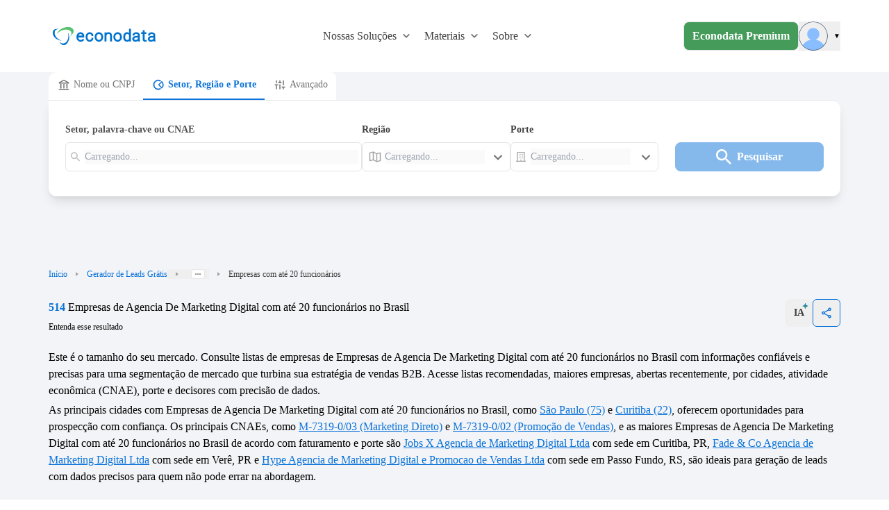

--- FILE ---
content_type: text/html;charset=utf-8
request_url: https://www.econodata.com.br/empresas/todo-brasil/busca-agencia-de-marketing-digital/ate-20-funcionarios
body_size: 76285
content:
<!DOCTYPE html>
<html  lang="pt-BR">
<head><meta charset="utf-8">
<meta name="viewport" content="width=device-width, initial-scale=1">
<title>Lista de Empresas de Agencia De Marketing Digital com até 20 funcionários no Brasil - Econodata</title>
<style> @font-face { font-family: "Open Sans fallback"; src: local("Noto Sans"); size-adjust: 98.8924%; ascent-override: 108.0819%; descent-override: 29.625%; line-gap-override: 0%; } @font-face { font-family: "Open Sans fallback"; src: local("Arial"); size-adjust: 105.1479%; ascent-override: 101.6519%; descent-override: 27.8625%; line-gap-override: 0%; } @font-face { font-family: "Open Sans fallback"; src: local("Helvetica Neue"); size-adjust: 104.1667%; ascent-override: 102.6094%; descent-override: 28.125%; line-gap-override: 0%; } @font-face { font-family: "Open Sans fallback"; src: local("Roboto"); size-adjust: 105.3787%; ascent-override: 101.4292%; descent-override: 27.8015%; line-gap-override: 0%; } @font-face { font-family: "Open Sans fallback"; src: local("Segoe UI"); size-adjust: 105.7269%; ascent-override: 101.0952%; descent-override: 27.71%; line-gap-override: 0%; } @font-face { font-family: "Open Sans fallback"; src: local("Noto Sans"); size-adjust: 98.8924%; ascent-override: 108.0819%; descent-override: 29.625%; line-gap-override: 0%; } @font-face { font-family: "Open Sans fallback"; src: local("Arial"); size-adjust: 105.1479%; ascent-override: 101.6519%; descent-override: 27.8625%; line-gap-override: 0%; } @font-face { font-family: "Open Sans fallback"; src: local("Helvetica Neue"); size-adjust: 104.1667%; ascent-override: 102.6094%; descent-override: 28.125%; line-gap-override: 0%; } @font-face { font-family: "Open Sans fallback"; src: local("Roboto"); size-adjust: 105.3787%; ascent-override: 101.4292%; descent-override: 27.8015%; line-gap-override: 0%; } @font-face { font-family: "Open Sans fallback"; src: local("Segoe UI"); size-adjust: 105.7269%; ascent-override: 101.0952%; descent-override: 27.71%; line-gap-override: 0%; } </style>
<link rel="preload" href="/_nuxt_20260115203604115/OpenSans-Regular.0ffc6d3e.woff2" crossorigin as="font" type="font/woff2">
<link rel="preload" href="/_nuxt_20260115203604115/OpenSans-Bold.c139d083.woff2" crossorigin as="font" type="font/woff2">
<link rel="preload" as="image" href="/_ipx/fit_inside&s_160x48/logo_econodata.svg">
<meta name="robots" content="index, follow, max-image-preview:large, max-snippet:-1, max-video-preview:-1">
<meta property="og:type" content="website">
<meta property="og:locale" content="pt_BR">
<meta property="og:site_name" content="Econodata">
<meta property="og:title" content="Lista de Empresas de Agencia De Marketing Digital com até 20 funcionários no Brasil - Econodata">
<meta property="og:description" content="Pesquise 514 Empresas de Agencia De Marketing Digital com até 20 funcionários no Brasil. Quantas empresas existem, análise de mercado e listas de empresas com contatos, telefones, e-mails, endereços, quantidade de funcionários e faturamento.">
<meta property="og:image" content="https://storage.googleapis.com/ecdt-dev-mkt-bucket/thumbnails-galhos/uf/BR.png">
<meta property="og:url" content="https://www.econodata.com.br/empresas/todo-brasil/busca-agencia-de-marketing-digital/ate-20-funcionarios">
<meta name="description" content="Pesquise 514 Empresas de Agencia De Marketing Digital com até 20 funcionários no Brasil. Quantas empresas existem, análise de mercado e listas de empresas com contatos, telefones, e-mails, endereços, quantidade de funcionários e faturamento.">
<meta name="twitter:card" property="twitter:card" content="summary_large_image">
<meta name="twitter:site" property="twitter:site" content="Econodata">
<meta name="twitter:title" property="twitter:title" content="Lista de Empresas de Agencia De Marketing Digital com até 20 funcionários no Brasil - Econodata">
<meta name="twitter:description" property="twitter:description" content="Pesquise 514 Empresas de Agencia De Marketing Digital com até 20 funcionários no Brasil. Quantas empresas existem, análise de mercado e listas de empresas com contatos, telefones, e-mails, endereços, quantidade de funcionários e faturamento.">
<meta name="twitter:image" property="twitter:image" content="https://storage.googleapis.com/ecdt-dev-mkt-bucket/thumbnails-galhos/uf/BR.png">
<link rel="canonical" href="https://www.econodata.com.br/empresas/todo-brasil/busca-agencia-de-marketing-digital/ate-20-funcionarios">
<script type="application/ld+json">{"@context":"https://schema.org","@type":"BreadcrumbList","itemListElement":[{"@type":"ListItem","position":1,"name":"Início","item":"https://www.econodata.com.br/"},{"@type":"ListItem","position":2,"name":"Gerador de Leads Grátis","item":"https://www.econodata.com.br/gerador-de-leads-gratis"},{"@type":"ListItem","position":3,"name":"Empresas do Brasil","item":"https://www.econodata.com.br/empresas/todo-brasil"},{"@type":"ListItem","position":4,"name":"Empresas de Agencia de Marketing Digital","item":"https://www.econodata.com.br/empresas/todo-brasil/busca-agencia-de-marketing-digital"},{"@type":"ListItem","position":5,"name":"Empresas com até 20 funcionários"}]}</script>
<script type="application/ld+json">{"@context":"https://schema.org","@type":"FAQPage","mainEntity":[{"@type":"Question","name":"Quantas empresas de Agencia De Marketing Digital com até 20 funcionários existem no Brasil?","acceptedAnswer":{"@type":"Answer","text":"Existem 514 empresas ativas."}},{"@type":"Question","name":"Quais são as principais empresas de Agencia De Marketing Digital com até 20 funcionários no Brasil?","acceptedAnswer":{"@type":"Answer","text":"JOBS X, FADE & CO AGENCIA DE MARKETING DIGITAL e HYPE AGENCY são as principais empresas de Agencia De Marketing Digital com até 20 funcionários no Brasil. Consulte o ranking completo das maiores Empresas de Busca Agencia De Marketing Digital no Brasil."}},{"@type":"Question","name":"Quais critérios usados para definir as principais empresas de Agencia De Marketing Digital com até 20 funcionários no Brasil?","acceptedAnswer":{"@type":"Answer","text":"O cálculo é baseado nas informações de faturamento anual, quantidade de funcionários e porte das empresas da referida região."}},{"@type":"Question","name":"Quais são as principais atividades CNAEs das empresas de Agencia De Marketing Digital com até 20 funcionários no Brasil?","acceptedAnswer":{"@type":"Answer","text":"As principais atividades CNAEs das empresas de Agencia De Marketing Digital com até 20 funcionários no Brasil são M-7319-0/03 - Marketing Direto, M-7319-0/02 - Promoção de Vendas e M-7311-4/00 - Agências de Publicidade."}},{"@type":"Question","name":"Quais são as cidades com maior número de empresas de Agencia De Marketing Digital com até 20 funcionários no Brasil?","acceptedAnswer":{"@type":"Answer","text":"As cidades com maior número de empresas de Agencia De Marketing Digital com até 20 funcionários no Brasil são Sao Paulo, Curitiba e Rio de Janeiro."}},{"@type":"Question","name":"Como faço para ter acesso completo às informações das empresas de Agencia De Marketing Digital com até 20 funcionários no Brasil?","acceptedAnswer":{"@type":"Answer","text":" Os dados compartilhados por aqui são apenas uma amostra grátis da base completa oferecida na versão paga da plataforma Econodata. Por lá, você terá acesso a filtros avançados para gerar diversas informações e análises estratégicas sobre as empresas de Agencia De Marketing Digital com até 20 funcionários no Brasil e de quaisquer outros setores, regiões e portes. Ao localizar uma empresa, são apresentados dados como website, redes sociais, telefones, lista de contatos, faturamento e quantidade de funcionários, entre outras informações.   Você também consegue gerar listas de empresas abertas recentemente, empresas que estão contratando, empresas em recuperação judicial, empresas falidas, empresas optantes pelo simples, empresas importadoras e exportadoras e empresas com dívida ativa na União para a região de todo Brasil.   Para conhecer mais detalhes da Econodata,  fale com um de nossos especialistas.  "}},{"@type":"Question","name":"Como fazer a segmentação do mercado de empresas de Agencia De Marketing Digital com até 20 funcionários no Brasil?","acceptedAnswer":{"@type":"Answer","text":"Com nossas ferramentas gratuitas , é possível segmentar sua prospecção de clientes por vários subsetores, UFs, cidades e porte. Descubra mais sobre segmentação de mercado."}},{"@type":"Question","name":"Como fazer prospecção ativa de empresas de Agencia De Marketing Digital com até 20 funcionários no Brasil?","acceptedAnswer":{"@type":"Answer","text":"Os principais meios ou canais para se fazer isso são: o telefone, o e-mail e o porta-a-porta (o famoso PAP). Cada canal possui suas peculiaridades, sendo apropriado o seu uso em determinado tipo de situação. Aprenda mais sobre prospecção ativa em nosso blog."}},{"@type":"Question","name":"Por que usar CNAE para fazer prospecção B2B?","acceptedAnswer":{"@type":"Answer","text":" Porque a CNAE (Classificação Nacional de Atividades Econômicas) define todos os setores econômicos do Brasil em 1.301 subclasses, divididas em 21 seções, 87 divisões, 285 grupos e 673 classes.   Ao tomar conhecimento sobre como funciona essa classificação, o profissional de vendas poderá levantar informações como o total de empresas de Comércio Varejista, por exemplo. Saiba mais em nossa ferramenta de Consulta CNAE. "}},{"@type":"Question","name":"O que significa Inteligência de Vendas B2B?","acceptedAnswer":{"@type":"Answer","text":"Inteligência em  Vendas B2B  é usar tecnologias avançadas para identificar o Lead Ideal com informações confiáveis e precisas, otimizando sua estratégia de vendas com ganho em escala. Conheça mais sobre a nossa  plataforma de inteligência de vendas B2B."}},{"@type":"Question","name":"Como posso gerar mais vendas com prospecção B2B?","acceptedAnswer":{"@type":"Answer","text":"É fundamental você adotar os 3 processos abaixo:   Inteligência de Mercado: segmente com precisão o seu mercado baseando-se no seu perfil de cliente ideal;   Geração de Leads: monte listas de empresas selecionando cuidadosamente as empresas com maior potencial de fit;   CRM: utilize um CRM para enviar para sua equipe de pré-vendedores apenas os leads pré-qualificados.   Aprenda mais sobre Prospecção e Vendas B2B."}}]}</script>
<style>.divider[data-v-dc95e53c]{background-color:#e5e5e5}</style>
<style>.footer[data-v-9faaecaf]{background-color:#fff}.chamada-redes-sociais[data-v-9faaecaf]{color:#707070;margin-top:16px;text-align:left}.title-section[data-v-9faaecaf]{color:#002e66;letter-spacing:.08px;margin-bottom:15px;text-align:left}.links-footer[data-v-9faaecaf]{color:#6f6f6f;letter-spacing:0;margin-bottom:8px;text-align:left}.links-footer[data-v-9faaecaf]:hover{color:#707070;letter-spacing:0;text-align:left;text-decoration:underline}.separador-footer[data-v-9faaecaf]{border-top:1px solid #dcdcdc}.copyright-footer[data-v-9faaecaf]{color:#6f6f6f;letter-spacing:0;margin-bottom:8px;text-align:left}</style>
<style>ol[data-v-95acd4c6]{list-style:none}</style>
<style>.copy-icon[data-v-5f9115b0]{margin-right:4px}.alert-text[data-v-5f9115b0]{border-style:solid;border-width:1px;margin:18px 0 0;padding:16px 8px;text-align:center;--tw-border-opacity:1;background-color:rgb(243 247 255/var(--tw-bg-opacity,1));border-color:rgb(157 199 240/var(--tw-border-opacity,1));color:rgb(11 115 217/var(--tw-text-opacity,1));font:normal normal normal 14px/19px Open Sans}.alert-text[data-v-5f9115b0],.info-icon[data-v-5f9115b0]{--tw-bg-opacity:1;--tw-text-opacity:1}.info-icon[data-v-5f9115b0]{background-color:rgb(11 115 217/var(--tw-bg-opacity,1));border-radius:50%;color:rgb(255 255 255/var(--tw-text-opacity,1));font-size:10px;font-weight:900;margin-right:4px;padding:0 5px}</style>
<style>.imagem-cta-calc[data-v-0b104281]{background:url(/_nuxt_20260115203604115/calculadora_cta_background.68356c27.webp) no-repeat 50%;background-size:cover}</style>
<style>.principais-departamentos-title{font:normal normal 700 32px/38px Open Sans;text-align:center;--tw-text-opacity:1;color:rgb(4 46 87/var(--tw-text-opacity,1))}</style>
<style>.badge-premium[data-v-2c34505c]{border-style:solid;border-width:1px;--tw-border-opacity:1;border-color:rgb(69 155 90/var(--tw-border-opacity,1));border-radius:16px;padding:3px 5px}.badge-premium-text[data-v-2c34505c]{text-transform:uppercase;--tw-text-opacity:1;color:rgb(69 155 90/var(--tw-text-opacity,1))}</style>
<style>[data-v-9b42c1fa] .storylane-embed{margin-left:0!important;max-width:1200px;width:100%!important}</style>
<style>.filter-green[data-v-c736e9d1]{filter:invert(36%) sepia(78%) saturate(438%) hue-rotate(85deg) brightness(92%) contrast(92%)}</style>
<style>@font-face{font-display:swap;font-family:Open Sans;font-style:normal;font-weight:400;src:url(/_nuxt_20260115203604115/OpenSans-Regular.0ffc6d3e.woff2) format("woff2")}@font-face{font-display:swap;font-family:Open Sans;font-style:normal;font-weight:700;src:url(/_nuxt_20260115203604115/OpenSans-Bold.c139d083.woff2) format("woff2")}*,:after,:before{--tw-border-spacing-x:0;--tw-border-spacing-y:0;--tw-translate-x:0;--tw-translate-y:0;--tw-rotate:0;--tw-skew-x:0;--tw-skew-y:0;--tw-scale-x:1;--tw-scale-y:1;--tw-pan-x: ;--tw-pan-y: ;--tw-pinch-zoom: ;--tw-scroll-snap-strictness:proximity;--tw-gradient-from-position: ;--tw-gradient-via-position: ;--tw-gradient-to-position: ;--tw-ordinal: ;--tw-slashed-zero: ;--tw-numeric-figure: ;--tw-numeric-spacing: ;--tw-numeric-fraction: ;--tw-ring-inset: ;--tw-ring-offset-width:0px;--tw-ring-offset-color:#fff;--tw-ring-color:rgba(59,130,246,.5);--tw-ring-offset-shadow:0 0 #0000;--tw-ring-shadow:0 0 #0000;--tw-shadow:0 0 #0000;--tw-shadow-colored:0 0 #0000;--tw-blur: ;--tw-brightness: ;--tw-contrast: ;--tw-grayscale: ;--tw-hue-rotate: ;--tw-invert: ;--tw-saturate: ;--tw-sepia: ;--tw-drop-shadow: ;--tw-backdrop-blur: ;--tw-backdrop-brightness: ;--tw-backdrop-contrast: ;--tw-backdrop-grayscale: ;--tw-backdrop-hue-rotate: ;--tw-backdrop-invert: ;--tw-backdrop-opacity: ;--tw-backdrop-saturate: ;--tw-backdrop-sepia: ;--tw-contain-size: ;--tw-contain-layout: ;--tw-contain-paint: ;--tw-contain-style: }::backdrop{--tw-border-spacing-x:0;--tw-border-spacing-y:0;--tw-translate-x:0;--tw-translate-y:0;--tw-rotate:0;--tw-skew-x:0;--tw-skew-y:0;--tw-scale-x:1;--tw-scale-y:1;--tw-pan-x: ;--tw-pan-y: ;--tw-pinch-zoom: ;--tw-scroll-snap-strictness:proximity;--tw-gradient-from-position: ;--tw-gradient-via-position: ;--tw-gradient-to-position: ;--tw-ordinal: ;--tw-slashed-zero: ;--tw-numeric-figure: ;--tw-numeric-spacing: ;--tw-numeric-fraction: ;--tw-ring-inset: ;--tw-ring-offset-width:0px;--tw-ring-offset-color:#fff;--tw-ring-color:rgba(59,130,246,.5);--tw-ring-offset-shadow:0 0 #0000;--tw-ring-shadow:0 0 #0000;--tw-shadow:0 0 #0000;--tw-shadow-colored:0 0 #0000;--tw-blur: ;--tw-brightness: ;--tw-contrast: ;--tw-grayscale: ;--tw-hue-rotate: ;--tw-invert: ;--tw-saturate: ;--tw-sepia: ;--tw-drop-shadow: ;--tw-backdrop-blur: ;--tw-backdrop-brightness: ;--tw-backdrop-contrast: ;--tw-backdrop-grayscale: ;--tw-backdrop-hue-rotate: ;--tw-backdrop-invert: ;--tw-backdrop-opacity: ;--tw-backdrop-saturate: ;--tw-backdrop-sepia: ;--tw-contain-size: ;--tw-contain-layout: ;--tw-contain-paint: ;--tw-contain-style: }

/*! tailwindcss v3.4.17 | MIT License | https://tailwindcss.com*/*,:after,:before{border:0 solid #e5e7eb;box-sizing:border-box}:after,:before{--tw-content:""}:host,html{line-height:1.5;-webkit-text-size-adjust:100%;font-family:ui-sans-serif,system-ui,sans-serif,Apple Color Emoji,Segoe UI Emoji,Segoe UI Symbol,Noto Color Emoji;font-feature-settings:normal;font-variation-settings:normal;-moz-tab-size:4;-o-tab-size:4;tab-size:4;-webkit-tap-highlight-color:transparent}body{line-height:inherit;margin:0}hr{border-top-width:1px;color:inherit;height:0}abbr:where([title]){-webkit-text-decoration:underline dotted;text-decoration:underline dotted}h1,h2,h3,h4,h5,h6{font-size:inherit;font-weight:inherit}a{color:inherit;text-decoration:inherit}b,strong{font-weight:bolder}code,kbd,pre,samp{font-family:ui-monospace,SFMono-Regular,Menlo,Monaco,Consolas,Liberation Mono,Courier New,monospace;font-feature-settings:normal;font-size:1em;font-variation-settings:normal}small{font-size:80%}sub,sup{font-size:75%;line-height:0;position:relative;vertical-align:baseline}sub{bottom:-.25em}sup{top:-.5em}table{border-collapse:collapse;border-color:inherit;text-indent:0}button,input,optgroup,select,textarea{color:inherit;font-family:inherit;font-feature-settings:inherit;font-size:100%;font-variation-settings:inherit;font-weight:inherit;letter-spacing:inherit;line-height:inherit;margin:0;padding:0}button,select{text-transform:none}button,input:where([type=button]),input:where([type=reset]),input:where([type=submit]){-webkit-appearance:button;background-color:transparent;background-image:none}:-moz-focusring{outline:auto}:-moz-ui-invalid{box-shadow:none}progress{vertical-align:baseline}::-webkit-inner-spin-button,::-webkit-outer-spin-button{height:auto}[type=search]{-webkit-appearance:textfield;outline-offset:-2px}::-webkit-search-decoration{-webkit-appearance:none}::-webkit-file-upload-button{-webkit-appearance:button;font:inherit}summary{display:list-item}blockquote,dd,dl,figure,h1,h2,h3,h4,h5,h6,hr,p,pre{margin:0}fieldset{margin:0}fieldset,legend{padding:0}menu,ol,ul{list-style:none;margin:0;padding:0}dialog{padding:0}textarea{resize:vertical}input::-moz-placeholder,textarea::-moz-placeholder{color:#9ca3af;opacity:1}input::placeholder,textarea::placeholder{color:#9ca3af;opacity:1}[role=button],button{cursor:pointer}:disabled{cursor:default}audio,canvas,embed,iframe,img,object,svg,video{display:block;vertical-align:middle}img,video{height:auto;max-width:100%}[hidden]:where(:not([hidden=until-found])){display:none}.container{width:100%}@media (min-width:246px){.container{max-width:246px}}@media (min-width:640px){.container{max-width:640px}}@media (min-width:768px){.container{max-width:768px}}@media (min-width:1024px){.container{max-width:1024px}}@media (min-width:1280px){.container{max-width:1280px}}@media (min-width:1536px){.container{max-width:1536px}}@media (min-width:1792px){.container{max-width:1792px}}.container{max-width:100%}@media (min-width:640px){.container{max-width:540px}}@media (min-width:768px){.container{max-width:720px}}@media (min-width:1024px){.container{max-width:960px}}@media (min-width:1280px){.container{max-width:1140px}}.sr-only{height:1px;margin:-1px;overflow:hidden;padding:0;position:absolute;width:1px;clip:rect(0,0,0,0);border-width:0;white-space:nowrap}.pointer-events-none{pointer-events:none}.\!pointer-events-auto{pointer-events:auto!important}.visible{visibility:visible}.invisible{visibility:hidden}.collapse{visibility:collapse}.fixed{position:fixed}.\!absolute{position:absolute!important}.absolute{position:absolute}.relative{position:relative}.\!sticky{position:sticky!important}.sticky{position:sticky}.inset-0{inset:0}.inset-x-0{left:0;right:0}.inset-y-0{bottom:0;top:0}.\!top-3{top:.75rem!important}.-bottom-20{bottom:-5rem}.-right-2{right:-.5rem}.-right-20{right:-5rem}.-right-40{right:-10rem}.-top-4{top:-1rem}.bottom-0{bottom:0}.bottom-16{bottom:4rem}.bottom-28{bottom:7rem}.bottom-32{bottom:8rem}.bottom-5{bottom:1.25rem}.bottom-\[1px\]{bottom:1px}.end-0{inset-inline-end:0}.left-0{left:0}.left-1\/2{left:50%}.left-\[-150px\]{left:-150px}.left-\[-5vw\]{left:-5vw}.left-full{left:100%}.right-0{right:0}.right-1{right:.25rem}.right-1\.5{right:.375rem}.right-1\/4{right:25%}.right-2{right:.5rem}.right-3{right:.75rem}.right-5{right:1.25rem}.right-\[-5vw\]{right:-5vw}.right-\[0\%\]{right:0}.top-0{top:0}.top-1{top:.25rem}.top-1\.5{top:.375rem}.top-11{top:2.75rem}.top-2{top:.5rem}.top-20{top:5rem}.top-3{top:.75rem}.top-4{top:1rem}.top-9{top:2.25rem}.top-\[-2\.5rem\]{top:-2.5rem}.top-\[-5rem\]{top:-5rem}.top-\[25\%\]{top:25%}.top-\[35\%\]{top:35%}.top-\[37px\]{top:37px}.top-\[40\%\]{top:40%}.top-\[64\.2px\]{top:64.2px}.-z-10{z-index:-10}.z-10{z-index:10}.z-20{z-index:20}.z-40{z-index:40}.z-50{z-index:50}.z-\[1040\]{z-index:1040}.z-\[1050\]{z-index:1050}.order-1{order:1}.order-2{order:2}.order-3{order:3}.order-first{order:-9999}.order-last{order:9999}.col-span-1{grid-column:span 1/span 1}.col-span-10{grid-column:span 10/span 10}.col-span-11{grid-column:span 11/span 11}.col-span-12{grid-column:span 12/span 12}.col-span-2{grid-column:span 2/span 2}.col-span-4{grid-column:span 4/span 4}.col-span-5{grid-column:span 5/span 5}.col-span-6{grid-column:span 6/span 6}.col-start-2{grid-column-start:2}.\!-m-px{margin:-1px!important}.-m-1{margin:-.25rem}.m-0\.5{margin:.125rem}.m-1{margin:.25rem}.m-3{margin:.75rem}.m-4{margin:1rem}.m-auto{margin:auto}.\!mx-1{margin-left:.25rem!important;margin-right:.25rem!important}.mx-0{margin-left:0;margin-right:0}.mx-1{margin-left:.25rem;margin-right:.25rem}.mx-2{margin-left:.5rem;margin-right:.5rem}.mx-3{margin-left:.75rem;margin-right:.75rem}.mx-4{margin-left:1rem;margin-right:1rem}.mx-5{margin-left:1.25rem;margin-right:1.25rem}.mx-6{margin-left:1.5rem;margin-right:1.5rem}.mx-auto{margin-left:auto;margin-right:auto}.my-0{margin-bottom:0;margin-top:0}.my-1{margin-bottom:.25rem;margin-top:.25rem}.my-12{margin-bottom:3rem;margin-top:3rem}.my-14{margin-bottom:3.5rem;margin-top:3.5rem}.my-16{margin-bottom:4rem;margin-top:4rem}.my-2{margin-bottom:.5rem;margin-top:.5rem}.my-20{margin-bottom:5rem;margin-top:5rem}.my-24{margin-bottom:6rem;margin-top:6rem}.my-3{margin-bottom:.75rem;margin-top:.75rem}.my-4{margin-bottom:1rem;margin-top:1rem}.my-5{margin-bottom:1.25rem;margin-top:1.25rem}.my-6{margin-bottom:1.5rem;margin-top:1.5rem}.my-8{margin-bottom:2rem;margin-top:2rem}.my-\[10px\]{margin-bottom:10px;margin-top:10px}.my-auto{margin-bottom:auto;margin-top:auto}.\!-ml-2{margin-left:-.5rem!important}.-mb-3\.5{margin-bottom:-.875rem}.-ml-1{margin-left:-.25rem}.-ml-\[8px\]{margin-left:-8px}.-mr-2{margin-right:-.5rem}.-mr-4{margin-right:-1rem}.-mt-12{margin-top:-3rem}.-mt-14{margin-top:-3.5rem}.-mt-2{margin-top:-.5rem}.-mt-4{margin-top:-1rem}.mb-0{margin-bottom:0}.mb-1{margin-bottom:.25rem}.mb-1\.5{margin-bottom:.375rem}.mb-10{margin-bottom:2.5rem}.mb-12{margin-bottom:3rem}.mb-14{margin-bottom:3.5rem}.mb-16{margin-bottom:4rem}.mb-2{margin-bottom:.5rem}.mb-2\.5{margin-bottom:.625rem}.mb-20{margin-bottom:5rem}.mb-28{margin-bottom:7rem}.mb-3{margin-bottom:.75rem}.mb-4{margin-bottom:1rem}.mb-5{margin-bottom:1.25rem}.mb-6{margin-bottom:1.5rem}.mb-7{margin-bottom:1.75rem}.mb-8{margin-bottom:2rem}.ml-0{margin-left:0}.ml-1{margin-left:.25rem}.ml-1\.5{margin-left:.375rem}.ml-10{margin-left:2.5rem}.ml-11{margin-left:2.75rem}.ml-2{margin-left:.5rem}.ml-3{margin-left:.75rem}.ml-4{margin-left:1rem}.ml-5{margin-left:1.25rem}.ml-6{margin-left:1.5rem}.ml-8{margin-left:2rem}.ml-auto{margin-left:auto}.mr-1{margin-right:.25rem}.mr-1\.5{margin-right:.375rem}.mr-2{margin-right:.5rem}.mr-3{margin-right:.75rem}.mr-4{margin-right:1rem}.mr-5{margin-right:1.25rem}.mr-6{margin-right:1.5rem}.mr-8{margin-right:2rem}.mr-9{margin-right:2.25rem}.mr-\[-36px\]{margin-right:-36px}.mr-\[10px\]{margin-right:10px}.mr-auto{margin-right:auto}.ms-1{margin-inline-start:.25rem}.ms-2{margin-inline-start:.5rem}.mt-0\.5{margin-top:.125rem}.mt-1{margin-top:.25rem}.mt-10{margin-top:2.5rem}.mt-12{margin-top:3rem}.mt-14{margin-top:3.5rem}.mt-16{margin-top:4rem}.mt-2{margin-top:.5rem}.mt-2\.5{margin-top:.625rem}.mt-20{margin-top:5rem}.mt-24{margin-top:6rem}.mt-3{margin-top:.75rem}.mt-3\.5{margin-top:.875rem}.mt-4{margin-top:1rem}.mt-5{margin-top:1.25rem}.mt-6{margin-top:1.5rem}.mt-7{margin-top:1.75rem}.mt-8{margin-top:2rem}.mt-9{margin-top:2.25rem}.mt-\[10px\]{margin-top:10px}.mt-\[55px\]{margin-top:55px}.mt-auto{margin-top:auto}.box-border{box-sizing:border-box}.line-clamp-1{-webkit-line-clamp:1}.line-clamp-1,.line-clamp-2{display:-webkit-box;overflow:hidden;-webkit-box-orient:vertical}.line-clamp-2{-webkit-line-clamp:2}.block{display:block}.inline-block{display:inline-block}.inline{display:inline}.\!flex{display:flex!important}.flex{display:flex}.inline-flex{display:inline-flex}.table{display:table}.grid{display:grid}.contents{display:contents}.\!hidden{display:none!important}.hidden{display:none}.aspect-video{aspect-ratio:16/9}.size-5{height:1.25rem;width:1.25rem}.size-6{height:1.5rem;width:1.5rem}.size-\[18px\]{height:18px;width:18px}.\!h-4{height:1rem!important}.\!h-5{height:1.25rem!important}.\!h-6{height:1.5rem!important}.\!h-\[124px\]{height:124px!important}.\!h-\[250px\]{height:250px!important}.\!h-px{height:1px!important}.h-0{height:0}.h-1{height:.25rem}.h-1\/3{height:33.333333%}.h-10{height:2.5rem}.h-11{height:2.75rem}.h-12{height:3rem}.h-14{height:3.5rem}.h-16{height:4rem}.h-2{height:.5rem}.h-20{height:5rem}.h-24{height:6rem}.h-3{height:.75rem}.h-32{height:8rem}.h-4{height:1rem}.h-4\.5{height:1.125rem}.h-40{height:10rem}.h-48{height:12rem}.h-5{height:1.25rem}.h-5\/6{height:83.333333%}.h-56{height:14rem}.h-6{height:1.5rem}.h-60{height:15rem}.h-64{height:16rem}.h-7{height:1.75rem}.h-72{height:18rem}.h-8{height:2rem}.h-80{height:20rem}.h-9{height:2.25rem}.h-\[100px\]{height:100px}.h-\[100vh\]{height:100vh}.h-\[155px\]{height:155px}.h-\[16px\]{height:16px}.h-\[180px\]{height:180px}.h-\[1px\]{height:1px}.h-\[20px\]{height:20px}.h-\[250px\]{height:250px}.h-\[32px\]{height:32px}.h-\[34px\]{height:34px}.h-\[356px\]{height:356px}.h-\[38px\]{height:38px}.h-\[40px\]{height:40px}.h-\[42px\]{height:42px}.h-\[4px\]{height:4px}.h-\[50px\]{height:50px}.h-\[530px\]{height:530px}.h-\[5px\]{height:5px}.h-\[64px\]{height:64px}.h-\[650px\]{height:650px}.h-\[70px\]{height:70px}.h-\[71px\]{height:71px}.h-\[75vh\]{height:75vh}.h-\[8px\]{height:8px}.h-\[calc\(100dvh-64px\)\]{height:calc(100dvh - 64px)}.h-\[fit\]{height:fit}.h-auto{height:auto}.h-fit{height:-moz-fit-content;height:fit-content}.h-full{height:100%}.h-min{height:-moz-min-content;height:min-content}.h-px{height:1px}.max-h-11{max-height:2.75rem}.max-h-40{max-height:10rem}.max-h-44{max-height:11rem}.max-h-48{max-height:12rem}.max-h-52{max-height:13rem}.max-h-72{max-height:18rem}.max-h-\[42px\]{max-height:42px}.max-h-\[650px\]{max-height:650px}.\!min-h-10{min-height:2.5rem!important}.\!min-h-7{min-height:1.75rem!important}.\!min-h-8{min-height:2rem!important}.\!min-h-\[48px\]{min-height:48px!important}.min-h-0{min-height:0}.min-h-10{min-height:2.5rem}.min-h-28{min-height:7rem}.min-h-5{min-height:1.25rem}.min-h-9{min-height:2.25rem}.min-h-\[106px\]{min-height:106px}.min-h-\[220px\]{min-height:220px}.min-h-\[250px\]{min-height:250px}.min-h-\[356px\]{min-height:356px}.min-h-\[600px\]{min-height:600px}.min-h-\[76px\]{min-height:76px}.min-h-\[90px\]{min-height:90px}.min-h-screen{min-height:100vh}.\!w-4{width:1rem!important}.\!w-5{width:1.25rem!important}.\!w-6{width:1.5rem!important}.\!w-fit{width:-moz-fit-content!important;width:fit-content!important}.\!w-full{width:100%!important}.\!w-px{width:1px!important}.w-1{width:.25rem}.w-1\/2{width:50%}.w-1\/3{width:33.333333%}.w-1\/5{width:20%}.w-10{width:2.5rem}.w-10\/12{width:83.333333%}.w-11{width:2.75rem}.w-11\/12{width:91.666667%}.w-12{width:3rem}.w-14{width:3.5rem}.w-16{width:4rem}.w-2{width:.5rem}.w-2\/3{width:66.666667%}.w-20{width:5rem}.w-24{width:6rem}.w-28{width:7rem}.w-3\/4{width:75%}.w-3\/5{width:60%}.w-32{width:8rem}.w-36{width:9rem}.w-4{width:1rem}.w-4\/5{width:80%}.w-40{width:10rem}.w-44{width:11rem}.w-5{width:1.25rem}.w-5\/12{width:41.666667%}.w-52{width:13rem}.w-56{width:14rem}.w-6{width:1.5rem}.w-6\/12{width:50%}.w-64{width:16rem}.w-7{width:1.75rem}.w-7\/12{width:58.333333%}.w-72{width:18rem}.w-8{width:2rem}.w-80{width:20rem}.w-88{width:22rem}.w-9{width:2.25rem}.w-\[103px\]{width:103px}.w-\[130px\]{width:130px}.w-\[15\%\]{width:15%}.w-\[160px\]{width:160px}.w-\[16px\]{width:16px}.w-\[1px\]{width:1px}.w-\[20px\]{width:20px}.w-\[25\%\]{width:25%}.w-\[250px\]{width:250px}.w-\[268px\]{width:268px}.w-\[272px\]{width:272px}.w-\[34px\]{width:34px}.w-\[35\%\]{width:35%}.w-\[360px\]{width:360px}.w-\[375px\]{width:375px}.w-\[38px\]{width:38px}.w-\[40px\]{width:40px}.w-\[448px\]{width:448px}.w-\[4px\]{width:4px}.w-\[50\%\]{width:50%}.w-\[56px\]{width:56px}.w-\[5vw\]{width:5vw}.w-\[65\%\]{width:65%}.w-\[65px\]{width:65px}.w-\[75px\]{width:75px}.w-\[8\%\]{width:8%}.w-\[8px\]{width:8px}.w-\[90\%\]{width:90%}.w-\[90vw\]{width:90vw}.w-\[917px\]{width:917px}.w-\[92\%\]{width:92%}.w-auto{width:auto}.w-fit{width:-moz-fit-content;width:fit-content}.w-full{width:100%}.w-max{width:-moz-max-content;width:max-content}.w-screen{width:100vw}.\!min-w-7{min-width:1.75rem!important}.\!min-w-8{min-width:2rem!important}.\!min-w-\[28rem\]{min-width:28rem!important}.\!min-w-\[35px\]{min-width:35px!important}.\!min-w-\[48px\]{min-width:48px!important}.min-w-0{min-width:0}.min-w-10{min-width:2.5rem}.min-w-12{min-width:3rem}.min-w-16{min-width:4rem}.min-w-250{min-width:250px}.min-w-32{min-width:8rem}.min-w-4{min-width:1rem}.min-w-72{min-width:18rem}.min-w-8{min-width:2rem}.min-w-\[110px\]{min-width:110px}.min-w-\[138px\]{min-width:138px}.min-w-\[150px\]{min-width:150px}.min-w-\[16px\]{min-width:16px}.min-w-\[18px\]{min-width:18px}.min-w-\[190px\]{min-width:190px}.min-w-\[200px\]{min-width:200px}.min-w-\[20px\]{min-width:20px}.min-w-\[350px\]{min-width:350px}.min-w-\[400px\]{min-width:400px}.min-w-\[40px\]{min-width:40px}.min-w-\[48px\]{min-width:48px}.min-w-\[600px\]{min-width:600px}.min-w-\[65px\]{min-width:65px}.min-w-\[75px\]{min-width:75px}.min-w-\[85px\]{min-width:85px}.min-w-\[90px\]{min-width:90px}.min-w-fit{min-width:-moz-fit-content;min-width:fit-content}.min-w-full{min-width:100%}.min-w-max{min-width:-moz-max-content;min-width:max-content}.max-w-11{max-width:2.75rem}.max-w-2{max-width:.5rem}.max-w-2\.5xs{max-width:14rem}.max-w-200{max-width:200px}.max-w-2xl{max-width:42rem}.max-w-3xl{max-width:48rem}.max-w-4xl{max-width:56rem}.max-w-5xl{max-width:64rem}.max-w-6xl{max-width:72rem}.max-w-7xl{max-width:80rem}.max-w-80{max-width:20rem}.max-w-96{max-width:24rem}.max-w-\[100\%\]{max-width:100%}.max-w-\[100vw\]{max-width:100vw}.max-w-\[144px\]{max-width:144px}.max-w-\[200px\]{max-width:200px}.max-w-\[225px\]{max-width:225px}.max-w-\[284px\]{max-width:284px}.max-w-\[300px\]{max-width:300px}.max-w-\[305px\]{max-width:305px}.max-w-\[335px\]{max-width:335px}.max-w-\[35rem\]{max-width:35rem}.max-w-\[490px\]{max-width:490px}.max-w-\[500px\]{max-width:500px}.max-w-\[550px\]{max-width:550px}.max-w-\[554px\]{max-width:554px}.max-w-\[864px\]{max-width:864px}.max-w-fit{max-width:-moz-fit-content;max-width:fit-content}.max-w-full{max-width:100%}.max-w-lg{max-width:32rem}.max-w-md{max-width:28rem}.max-w-sm{max-width:24rem}.max-w-xl{max-width:36rem}.max-w-xs{max-width:20rem}.flex-1{flex:1 1 0%}.flex-none{flex:none}.flex-shrink{flex-shrink:1}.flex-shrink-0,.shrink-0{flex-shrink:0}.grow{flex-grow:1}.grow-0{flex-grow:0}.-translate-x-1\/2{--tw-translate-x:-50%}.-translate-x-1\/2,.-translate-x-4{transform:translate(var(--tw-translate-x),var(--tw-translate-y)) rotate(var(--tw-rotate)) skewX(var(--tw-skew-x)) skewY(var(--tw-skew-y)) scaleX(var(--tw-scale-x)) scaleY(var(--tw-scale-y))}.-translate-x-4{--tw-translate-x:-1rem}.-translate-x-6{--tw-translate-x:-1.5rem}.-translate-x-6,.-translate-y-4{transform:translate(var(--tw-translate-x),var(--tw-translate-y)) rotate(var(--tw-rotate)) skewX(var(--tw-skew-x)) skewY(var(--tw-skew-y)) scaleX(var(--tw-scale-x)) scaleY(var(--tw-scale-y))}.-translate-y-4{--tw-translate-y:-1rem}.-translate-y-7{--tw-translate-y:-1.75rem}.-rotate-45,.-translate-y-7{transform:translate(var(--tw-translate-x),var(--tw-translate-y)) rotate(var(--tw-rotate)) skewX(var(--tw-skew-x)) skewY(var(--tw-skew-y)) scaleX(var(--tw-scale-x)) scaleY(var(--tw-scale-y))}.-rotate-45{--tw-rotate:-45deg}.rotate-45{--tw-rotate:45deg}.rotate-45,.rotate-90{transform:translate(var(--tw-translate-x),var(--tw-translate-y)) rotate(var(--tw-rotate)) skewX(var(--tw-skew-x)) skewY(var(--tw-skew-y)) scaleX(var(--tw-scale-x)) scaleY(var(--tw-scale-y))}.rotate-90{--tw-rotate:90deg}.scale-100{--tw-scale-x:1;--tw-scale-y:1;transform:translate(var(--tw-translate-x),var(--tw-translate-y)) rotate(var(--tw-rotate)) skewX(var(--tw-skew-x)) skewY(var(--tw-skew-y)) scaleX(var(--tw-scale-x)) scaleY(var(--tw-scale-y))}.-scale-x-100,.scale-x-\[-1\]{--tw-scale-x:-1}.-scale-x-100,.scale-x-\[-1\],.transform{transform:translate(var(--tw-translate-x),var(--tw-translate-y)) rotate(var(--tw-rotate)) skewX(var(--tw-skew-x)) skewY(var(--tw-skew-y)) scaleX(var(--tw-scale-x)) scaleY(var(--tw-scale-y))}@keyframes bounce{0%,to{animation-timing-function:cubic-bezier(.8,0,1,1);transform:translateY(-25%)}50%{animation-timing-function:cubic-bezier(0,0,.2,1);transform:none}}.animate-bounce{animation:bounce 1s infinite}@keyframes pulse{50%{opacity:.5}}.animate-pulse{animation:pulse 2s cubic-bezier(.4,0,.6,1) infinite}@keyframes spin{to{transform:rotate(1turn)}}.animate-spin{animation:spin 1s linear infinite}.\!cursor-default{cursor:default!important}.\!cursor-pointer{cursor:pointer!important}.cursor-default{cursor:default}.cursor-not-allowed{cursor:not-allowed}.cursor-pointer{cursor:pointer}.cursor-text{cursor:text}.select-none{-webkit-user-select:none;-moz-user-select:none;user-select:none}.resize{resize:both}.scroll-mt-28{scroll-margin-top:7rem}.scroll-mt-36{scroll-margin-top:9rem}.scroll-mt-56{scroll-margin-top:14rem}.scroll-mt-\[250px\]{scroll-margin-top:250px}.list-inside{list-style-position:inside}.list-decimal{list-style-type:decimal}.list-disc{list-style-type:disc}.appearance-none{-webkit-appearance:none;-moz-appearance:none;appearance:none}.auto-cols-min{grid-auto-columns:min-content}.grid-flow-row{grid-auto-flow:row}.grid-flow-col{grid-auto-flow:column}.grid-cols-1{grid-template-columns:repeat(1,minmax(0,1fr))}.grid-cols-12{grid-template-columns:repeat(12,minmax(0,1fr))}.grid-cols-2{grid-template-columns:repeat(2,minmax(0,1fr))}.grid-cols-4{grid-template-columns:repeat(4,minmax(0,1fr))}.\!flex-row{flex-direction:row!important}.flex-row{flex-direction:row}.flex-col{flex-direction:column}.flex-col-reverse{flex-direction:column-reverse}.flex-wrap{flex-wrap:wrap}.flex-nowrap{flex-wrap:nowrap}.place-items-center{place-items:center}.content-center{align-content:center}.\!items-start{align-items:flex-start!important}.items-start{align-items:flex-start}.items-end{align-items:flex-end}.items-center{align-items:center}.items-baseline{align-items:baseline}.items-stretch{align-items:stretch}.justify-start{justify-content:flex-start}.justify-end{justify-content:flex-end}.justify-center{justify-content:center}.justify-between{justify-content:space-between}.justify-around{justify-content:space-around}.gap-0\.5{gap:.125rem}.gap-1{gap:.25rem}.gap-12{gap:3rem}.gap-14{gap:3.5rem}.gap-2{gap:.5rem}.gap-2\.5{gap:.625rem}.gap-3{gap:.75rem}.gap-4{gap:1rem}.gap-5{gap:1.25rem}.gap-6{gap:1.5rem}.gap-7{gap:1.75rem}.gap-8{gap:2rem}.gap-\[10px\]{gap:10px}.gap-\[30px\]{gap:30px}.gap-\[5px\]{gap:5px}.gap-\[6px\]{gap:6px}.gap-x-1{-moz-column-gap:.25rem;column-gap:.25rem}.gap-x-12{-moz-column-gap:3rem;column-gap:3rem}.gap-x-16{-moz-column-gap:4rem;column-gap:4rem}.gap-x-3{-moz-column-gap:.75rem;column-gap:.75rem}.gap-x-4{-moz-column-gap:1rem;column-gap:1rem}.gap-x-8{-moz-column-gap:2rem;column-gap:2rem}.gap-y-1{row-gap:.25rem}.gap-y-10{row-gap:2.5rem}.gap-y-12{row-gap:3rem}.gap-y-2\.5{row-gap:.625rem}.gap-y-24{row-gap:6rem}.gap-y-4{row-gap:1rem}.gap-y-5{row-gap:1.25rem}.gap-y-6{row-gap:1.5rem}.gap-y-8{row-gap:2rem}.space-x-2>:not([hidden])~:not([hidden]){--tw-space-x-reverse:0;margin-left:calc(.5rem*(1 - var(--tw-space-x-reverse)));margin-right:calc(.5rem*var(--tw-space-x-reverse))}.space-x-3>:not([hidden])~:not([hidden]){--tw-space-x-reverse:0;margin-left:calc(.75rem*(1 - var(--tw-space-x-reverse)));margin-right:calc(.75rem*var(--tw-space-x-reverse))}.space-y-2>:not([hidden])~:not([hidden]){--tw-space-y-reverse:0;margin-bottom:calc(.5rem*var(--tw-space-y-reverse));margin-top:calc(.5rem*(1 - var(--tw-space-y-reverse)))}.space-y-4>:not([hidden])~:not([hidden]){--tw-space-y-reverse:0;margin-bottom:calc(1rem*var(--tw-space-y-reverse));margin-top:calc(1rem*(1 - var(--tw-space-y-reverse)))}.space-y-5>:not([hidden])~:not([hidden]){--tw-space-y-reverse:0;margin-bottom:calc(1.25rem*var(--tw-space-y-reverse));margin-top:calc(1.25rem*(1 - var(--tw-space-y-reverse)))}.space-y-8>:not([hidden])~:not([hidden]){--tw-space-y-reverse:0;margin-bottom:calc(2rem*var(--tw-space-y-reverse));margin-top:calc(2rem*(1 - var(--tw-space-y-reverse)))}.divide-y>:not([hidden])~:not([hidden]){--tw-divide-y-reverse:0;border-bottom-width:calc(1px*var(--tw-divide-y-reverse));border-top-width:calc(1px*(1 - var(--tw-divide-y-reverse)))}.self-start{align-self:flex-start}.self-end{align-self:flex-end}.self-center{align-self:center}.justify-self-end{justify-self:end}.justify-self-center{justify-self:center}.overflow-auto{overflow:auto}.\!overflow-hidden{overflow:hidden!important}.overflow-hidden{overflow:hidden}.overflow-x-auto{overflow-x:auto}.overflow-y-auto{overflow-y:auto}.overflow-x-hidden{overflow-x:hidden}.overflow-y-hidden{overflow-y:hidden}.overflow-y-scroll{overflow-y:scroll}.scroll-smooth{scroll-behavior:smooth}.truncate{overflow:hidden;white-space:nowrap}.text-ellipsis,.truncate{text-overflow:ellipsis}.whitespace-normal{white-space:normal}.\!whitespace-nowrap{white-space:nowrap!important}.whitespace-nowrap{white-space:nowrap}.whitespace-pre{white-space:pre}.text-wrap{text-wrap:wrap}.text-nowrap{text-wrap:nowrap}.break-words{overflow-wrap:break-word}.break-all{word-break:break-all}.\!rounded-lg{border-radius:.5rem!important}.\!rounded-xl{border-radius:.75rem!important}.rounded{border-radius:.25rem}.rounded-2xl{border-radius:1rem}.rounded-3xl{border-radius:1.5rem}.rounded-\[38px\]{border-radius:38px}.rounded-full{border-radius:9999px}.rounded-lg{border-radius:.5rem}.rounded-md{border-radius:.375rem}.rounded-sm{border-radius:.125rem}.rounded-xl{border-radius:.75rem}.rounded-b{border-bottom-left-radius:.25rem;border-bottom-right-radius:.25rem}.rounded-b-xl{border-bottom-left-radius:.75rem;border-bottom-right-radius:.75rem}.rounded-e-3xl{border-end-end-radius:1.5rem;border-start-end-radius:1.5rem}.rounded-e-lg{border-end-end-radius:.5rem;border-start-end-radius:.5rem}.rounded-l-xl{border-bottom-left-radius:.75rem;border-top-left-radius:.75rem}.rounded-r{border-bottom-right-radius:.25rem;border-top-right-radius:.25rem}.rounded-r-2xl{border-bottom-right-radius:1rem;border-top-right-radius:1rem}.rounded-r-md{border-bottom-right-radius:.375rem;border-top-right-radius:.375rem}.rounded-s-lg{border-end-start-radius:.5rem;border-start-start-radius:.5rem}.rounded-t-lg{border-top-left-radius:.5rem;border-top-right-radius:.5rem}.rounded-t-xl{border-top-left-radius:.75rem;border-top-right-radius:.75rem}.rounded-bl-full{border-bottom-left-radius:9999px}.rounded-tl-lg{border-top-left-radius:.5rem}.rounded-tr-full{border-top-right-radius:9999px}.rounded-tr-lg{border-top-right-radius:.5rem}.\!border-0{border-width:0!important}.\!border-2{border-width:2px!important}.border{border-width:1px}.border-0{border-width:0}.border-2{border-width:2px}.border-4{border-width:4px}.border-\[0\.1rem\]{border-width:.1rem}.border-\[0\.5px\]{border-width:.5px}.border-\[1px\]{border-width:1px}.border-y{border-top-width:1px}.border-b,.border-y{border-bottom-width:1px}.border-b-0{border-bottom-width:0}.border-b-2{border-bottom-width:2px}.border-b-4{border-bottom-width:4px}.border-b-\[1px\]{border-bottom-width:1px}.border-l{border-left-width:1px}.border-l-2{border-left-width:2px}.border-l-4{border-left-width:4px}.border-t{border-top-width:1px}.border-t-0{border-top-width:0}.border-t-2{border-top-width:2px}.border-t-4{border-top-width:4px}.border-t-\[1px\]{border-top-width:1px}.border-solid{border-style:solid}.\!border-ecdt-azul-200{--tw-border-opacity:1!important;border-color:rgb(157 199 240/var(--tw-border-opacity,1))!important}.\!border-ecdt-azul-500{--tw-border-opacity:1!important;border-color:rgb(11 115 217/var(--tw-border-opacity,1))!important}.\!border-ecdt-verde-600{--tw-border-opacity:1!important;border-color:rgb(69 155 90/var(--tw-border-opacity,1))!important}.\!border-white{--tw-border-opacity:1!important;border-color:rgb(255 255 255/var(--tw-border-opacity,1))!important}.border-amber-600{--tw-border-opacity:1;border-color:rgb(217 119 6/var(--tw-border-opacity,1))}.border-ecdt-azul-200{--tw-border-opacity:1;border-color:rgb(157 199 240/var(--tw-border-opacity,1))}.border-ecdt-azul-500{--tw-border-opacity:1;border-color:rgb(11 115 217/var(--tw-border-opacity,1))}.border-ecdt-verde-4{--tw-border-opacity:1;border-color:rgb(115 247 148/var(--tw-border-opacity,1))}.border-ecdt-verde-500{--tw-border-opacity:1;border-color:rgb(86 194 113/var(--tw-border-opacity,1))}.border-ecdt-verde-600{--tw-border-opacity:1;border-color:rgb(69 155 90/var(--tw-border-opacity,1))}.border-green-400{--tw-border-opacity:1;border-color:rgb(74 222 128/var(--tw-border-opacity,1))}.border-inherit{border-color:inherit}.border-neutral-100{--tw-border-opacity:1;border-color:rgb(245 245 245/var(--tw-border-opacity,1))}.border-neutral-200{--tw-border-opacity:1;border-color:rgb(229 229 229/var(--tw-border-opacity,1))}.border-neutral-300{--tw-border-opacity:1;border-color:rgb(212 212 212/var(--tw-border-opacity,1))}.border-neutral-400{--tw-border-opacity:1;border-color:rgb(163 163 163/var(--tw-border-opacity,1))}.border-neutral-500{--tw-border-opacity:1;border-color:rgb(115 115 115/var(--tw-border-opacity,1))}.border-red-400{--tw-border-opacity:1;border-color:rgb(248 113 113/var(--tw-border-opacity,1))}.border-red-500{--tw-border-opacity:1;border-color:rgb(239 68 68/var(--tw-border-opacity,1))}.border-red-600{--tw-border-opacity:1;border-color:rgb(220 38 38/var(--tw-border-opacity,1))}.border-transparent{border-color:transparent}.border-yellow-400{--tw-border-opacity:1;border-color:rgb(250 204 21/var(--tw-border-opacity,1))}.border-yellow-600{--tw-border-opacity:1;border-color:rgb(202 138 4/var(--tw-border-opacity,1))}.border-zinc-200{--tw-border-opacity:1;border-color:rgb(228 228 231/var(--tw-border-opacity,1))}.\!border-r-transparent{border-right-color:transparent!important}.border-b-ecdt-azul-500{--tw-border-opacity:1;border-bottom-color:rgb(11 115 217/var(--tw-border-opacity,1))}.border-b-neutral-200{--tw-border-opacity:1;border-bottom-color:rgb(229 229 229/var(--tw-border-opacity,1))}.border-r-transparent{border-right-color:transparent}.border-t-neutral-100{--tw-border-opacity:1;border-top-color:rgb(245 245 245/var(--tw-border-opacity,1))}.\!bg-ecdt-azul-500{--tw-bg-opacity:1!important;background-color:rgb(11 115 217/var(--tw-bg-opacity,1))!important}.\!bg-ecdt-verde-600{--tw-bg-opacity:1!important;background-color:rgb(69 155 90/var(--tw-bg-opacity,1))!important}.\!bg-transparent{background-color:transparent!important}.\!bg-white{--tw-bg-opacity:1!important;background-color:rgb(255 255 255/var(--tw-bg-opacity,1))!important}.bg-\[\#DC2626\]{--tw-bg-opacity:1;background-color:rgb(220 38 38/var(--tw-bg-opacity,1))}.bg-\[\#EDEDED\],.bg-\[\#ededed\]{--tw-bg-opacity:1;background-color:rgb(237 237 237/var(--tw-bg-opacity,1))}.bg-amber-50{--tw-bg-opacity:1;background-color:rgb(255 251 235/var(--tw-bg-opacity,1))}.bg-amber-600{--tw-bg-opacity:1;background-color:rgb(217 119 6/var(--tw-bg-opacity,1))}.bg-black{--tw-bg-opacity:1;background-color:rgb(0 0 0/var(--tw-bg-opacity,1))}.bg-border-neutral-200{--tw-bg-opacity:1;background-color:rgb(229 229 229/var(--tw-bg-opacity,1))}.bg-ecdt-azul-0{--tw-bg-opacity:1;background-color:rgb(243 247 255/var(--tw-bg-opacity,1))}.bg-ecdt-azul-300{--tw-bg-opacity:1;background-color:rgb(109 171 232/var(--tw-bg-opacity,1))}.bg-ecdt-azul-400{--tw-bg-opacity:1;background-color:rgb(60 143 225/var(--tw-bg-opacity,1))}.bg-ecdt-azul-500{--tw-bg-opacity:1;background-color:rgb(11 115 217/var(--tw-bg-opacity,1))}.bg-ecdt-azul-600{--tw-bg-opacity:1;background-color:rgb(9 92 174/var(--tw-bg-opacity,1))}.bg-ecdt-azul-700{--tw-bg-opacity:1;background-color:rgb(7 69 130/var(--tw-bg-opacity,1))}.bg-ecdt-azul-800{--tw-bg-opacity:1;background-color:rgb(4 46 87/var(--tw-bg-opacity,1))}.bg-ecdt-branco-5{--tw-bg-opacity:1;background-color:rgb(245 249 255/var(--tw-bg-opacity,1))}.bg-ecdt-verde-0{--tw-bg-opacity:1;background-color:rgb(238 249 241/var(--tw-bg-opacity,1))}.bg-ecdt-verde-4{--tw-bg-opacity:1;background-color:rgb(115 247 148/var(--tw-bg-opacity,1))}.bg-ecdt-verde-500{--tw-bg-opacity:1;background-color:rgb(86 194 113/var(--tw-bg-opacity,1))}.bg-ecdt-verde-600{--tw-bg-opacity:1;background-color:rgb(69 155 90/var(--tw-bg-opacity,1))}.bg-ecdt-verde-700{--tw-bg-opacity:1;background-color:rgb(52 116 68/var(--tw-bg-opacity,1))}.bg-green-100{--tw-bg-opacity:1;background-color:rgb(220 252 231/var(--tw-bg-opacity,1))}.bg-inherit{background-color:inherit}.bg-neutral-100{--tw-bg-opacity:1;background-color:rgb(245 245 245/var(--tw-bg-opacity,1))}.bg-neutral-200{--tw-bg-opacity:1;background-color:rgb(229 229 229/var(--tw-bg-opacity,1))}.bg-neutral-300{--tw-bg-opacity:1;background-color:rgb(212 212 212/var(--tw-bg-opacity,1))}.bg-neutral-50{--tw-bg-opacity:1;background-color:rgb(250 250 250/var(--tw-bg-opacity,1))}.bg-neutral-800{--tw-bg-opacity:1;background-color:rgb(38 38 38/var(--tw-bg-opacity,1))}.bg-orange-100{--tw-bg-opacity:1;background-color:rgb(255 237 213/var(--tw-bg-opacity,1))}.bg-pink-100{--tw-bg-opacity:1;background-color:rgb(252 231 243/var(--tw-bg-opacity,1))}.bg-purple-100{--tw-bg-opacity:1;background-color:rgb(243 232 255/var(--tw-bg-opacity,1))}.bg-red-100{--tw-bg-opacity:1;background-color:rgb(254 226 226/var(--tw-bg-opacity,1))}.bg-red-400{--tw-bg-opacity:1;background-color:rgb(248 113 113/var(--tw-bg-opacity,1))}.bg-sky-100{--tw-bg-opacity:1;background-color:rgb(224 242 254/var(--tw-bg-opacity,1))}.bg-transparent{background-color:transparent}.bg-white{--tw-bg-opacity:1;background-color:rgb(255 255 255/var(--tw-bg-opacity,1))}.bg-yellow-100{--tw-bg-opacity:1;background-color:rgb(254 249 195/var(--tw-bg-opacity,1))}.bg-zinc-50{--tw-bg-opacity:1;background-color:rgb(250 250 250/var(--tw-bg-opacity,1))}.bg-opacity-50{--tw-bg-opacity:0.5}.bg-\[url\(\'\/images\/filtros_premium_bg_sm\.svg\'\)\]{background-image:url(/images/filtros_premium_bg_sm.svg)}.bg-\[url\(\'\@\/public\/images\/fundo-gerador-de-leads-gratis-lg\.webp\'\)\]{background-image:url("[data-uri]")}.bg-gradient-to-b{background-image:linear-gradient(to bottom,var(--tw-gradient-stops))}.bg-gradient-to-r{background-image:linear-gradient(to right,var(--tw-gradient-stops))}.from-\[\#0D74D8\]{--tw-gradient-from:#0d74d8 var(--tw-gradient-from-position);--tw-gradient-to:rgba(13,116,216,0) var(--tw-gradient-to-position);--tw-gradient-stops:var(--tw-gradient-from),var(--tw-gradient-to)}.from-\[\#0F5396\]{--tw-gradient-from:#0f5396 var(--tw-gradient-from-position);--tw-gradient-to:rgba(15,83,150,0) var(--tw-gradient-to-position);--tw-gradient-stops:var(--tw-gradient-from),var(--tw-gradient-to)}.from-\[\#C533C3\]{--tw-gradient-from:#c533c3 var(--tw-gradient-from-position);--tw-gradient-to:rgba(197,51,195,0) var(--tw-gradient-to-position);--tw-gradient-stops:var(--tw-gradient-from),var(--tw-gradient-to)}.from-blue-400{--tw-gradient-from:#60a5fa var(--tw-gradient-from-position);--tw-gradient-to:rgba(96,165,250,0) var(--tw-gradient-to-position);--tw-gradient-stops:var(--tw-gradient-from),var(--tw-gradient-to)}.from-ecdt-azul-500{--tw-gradient-from:#0b73d9 var(--tw-gradient-from-position);--tw-gradient-to:rgba(11,115,217,0) var(--tw-gradient-to-position);--tw-gradient-stops:var(--tw-gradient-from),var(--tw-gradient-to)}.from-ecdt-azul-800{--tw-gradient-from:#042e57 var(--tw-gradient-from-position);--tw-gradient-to:rgba(4,46,87,0) var(--tw-gradient-to-position);--tw-gradient-stops:var(--tw-gradient-from),var(--tw-gradient-to)}.from-transparent{--tw-gradient-from:transparent var(--tw-gradient-from-position);--tw-gradient-to:transparent var(--tw-gradient-to-position);--tw-gradient-stops:var(--tw-gradient-from),var(--tw-gradient-to)}.via-\[\#03386C\]{--tw-gradient-to:rgba(3,56,108,0) var(--tw-gradient-to-position);--tw-gradient-stops:var(--tw-gradient-from),#03386c var(--tw-gradient-via-position),var(--tw-gradient-to)}.via-\[\#0D74D8\]{--tw-gradient-to:rgba(13,116,216,0) var(--tw-gradient-to-position);--tw-gradient-stops:var(--tw-gradient-from),#0d74d8 var(--tw-gradient-via-position),var(--tw-gradient-to)}.via-neutral-500{--tw-gradient-to:hsla(0,0%,45%,0) var(--tw-gradient-to-position);--tw-gradient-stops:var(--tw-gradient-from),#737373 var(--tw-gradient-via-position),var(--tw-gradient-to)}.to-\[\#002A53\]{--tw-gradient-to:#002a53 var(--tw-gradient-to-position)}.to-\[\#003D79\]{--tw-gradient-to:#003d79 var(--tw-gradient-to-position)}.to-\[\#981D97\]{--tw-gradient-to:#981d97 var(--tw-gradient-to-position)}.to-blue-600{--tw-gradient-to:#2563eb var(--tw-gradient-to-position)}.to-ecdt-azul-700{--tw-gradient-to:#074582 var(--tw-gradient-to-position)}.to-ecdt-lilas-300{--tw-gradient-to:#c177c1 var(--tw-gradient-to-position)}.to-transparent{--tw-gradient-to:transparent var(--tw-gradient-to-position)}.bg-cover{background-size:cover}.fill-amber-600{fill:#d97706}.fill-current{fill:currentColor}.fill-ecdt-azul-200{fill:#9dc7f0}.fill-ecdt-verde-600{fill:#459b5a}.fill-neutral-400{fill:#a3a3a3}.fill-neutral-500{fill:#737373}.fill-white{fill:#fff}.stroke-neutral-400{stroke:#a3a3a3}.object-contain{-o-object-fit:contain;object-fit:contain}.object-cover{-o-object-fit:cover;object-fit:cover}.object-left{-o-object-position:left;object-position:left}.\!p-0{padding:0!important}.\!p-2{padding:.5rem!important}.\!p-4{padding:1rem!important}.\!p-5{padding:1.25rem!important}.p-0{padding:0}.p-0\.5{padding:.125rem}.p-1{padding:.25rem}.p-1\.5{padding:.375rem}.p-10{padding:2.5rem}.p-12{padding:3rem}.p-2{padding:.5rem}.p-2\.5{padding:.625rem}.p-3{padding:.75rem}.p-4{padding:1rem}.p-5{padding:1.25rem}.p-6{padding:1.5rem}.p-7{padding:1.75rem}.p-8{padding:2rem}.p-\[10px\]{padding:10px}.\!px-0{padding-left:0!important;padding-right:0!important}.\!px-2{padding-left:.5rem!important;padding-right:.5rem!important}.\!px-4{padding-left:1rem!important;padding-right:1rem!important}.\!py-1{padding-bottom:.25rem!important;padding-top:.25rem!important}.\!py-3{padding-bottom:.75rem!important;padding-top:.75rem!important}.\!py-4{padding-bottom:1rem!important;padding-top:1rem!important}.px-1{padding-left:.25rem;padding-right:.25rem}.px-10{padding-left:2.5rem;padding-right:2.5rem}.px-12{padding-left:3rem;padding-right:3rem}.px-16{padding-left:4rem;padding-right:4rem}.px-2{padding-left:.5rem;padding-right:.5rem}.px-2\.5{padding-left:.625rem;padding-right:.625rem}.px-3{padding-left:.75rem;padding-right:.75rem}.px-4{padding-left:1rem;padding-right:1rem}.px-5{padding-left:1.25rem;padding-right:1.25rem}.px-6{padding-left:1.5rem;padding-right:1.5rem}.px-7{padding-left:1.75rem;padding-right:1.75rem}.px-8{padding-left:2rem;padding-right:2rem}.px-\[10px\]{padding-left:10px;padding-right:10px}.py-0{padding-bottom:0;padding-top:0}.py-1{padding-bottom:.25rem;padding-top:.25rem}.py-1\.5{padding-bottom:.375rem;padding-top:.375rem}.py-10{padding-bottom:2.5rem;padding-top:2.5rem}.py-12{padding-bottom:3rem;padding-top:3rem}.py-14{padding-bottom:3.5rem;padding-top:3.5rem}.py-16{padding-bottom:4rem;padding-top:4rem}.py-2{padding-bottom:.5rem;padding-top:.5rem}.py-2\.5{padding-bottom:.625rem;padding-top:.625rem}.py-20{padding-bottom:5rem;padding-top:5rem}.py-24{padding-bottom:6rem;padding-top:6rem}.py-3{padding-bottom:.75rem;padding-top:.75rem}.py-3\.5{padding-bottom:.875rem;padding-top:.875rem}.py-4{padding-bottom:1rem;padding-top:1rem}.py-5{padding-bottom:1.25rem;padding-top:1.25rem}.py-6{padding-bottom:1.5rem;padding-top:1.5rem}.py-7{padding-bottom:1.75rem;padding-top:1.75rem}.py-8{padding-bottom:2rem;padding-top:2rem}.py-\[10px\]{padding-bottom:10px;padding-top:10px}.\!pt-2{padding-top:.5rem!important}.pb-0{padding-bottom:0}.pb-1{padding-bottom:.25rem}.pb-10{padding-bottom:2.5rem}.pb-12{padding-bottom:3rem}.pb-2{padding-bottom:.5rem}.pb-24{padding-bottom:6rem}.pb-3{padding-bottom:.75rem}.pb-4{padding-bottom:1rem}.pb-5{padding-bottom:1.25rem}.pb-6{padding-bottom:1.5rem}.pb-7{padding-bottom:1.75rem}.pe-3{padding-inline-end:.75rem}.pl-1{padding-left:.25rem}.pl-2{padding-left:.5rem}.pl-3{padding-left:.75rem}.pl-4{padding-left:1rem}.pl-6{padding-left:1.5rem}.pl-8{padding-left:2rem}.pr-1{padding-right:.25rem}.pr-16{padding-right:4rem}.pr-2{padding-right:.5rem}.pr-4{padding-right:1rem}.pt-10{padding-top:2.5rem}.pt-12{padding-top:3rem}.pt-16{padding-top:4rem}.pt-2{padding-top:.5rem}.pt-20{padding-top:5rem}.pt-3{padding-top:.75rem}.pt-32{padding-top:8rem}.pt-4{padding-top:1rem}.pt-5{padding-top:1.25rem}.pt-6{padding-top:1.5rem}.pt-7{padding-top:1.75rem}.pt-8{padding-top:2rem}.pt-\[104px\]{padding-top:104px}.pt-\[60px\]{padding-top:60px}.text-left{text-align:left}.text-center{text-align:center}.text-right{text-align:right}.text-justify{text-align:justify}.text-start{text-align:start}.align-top{vertical-align:top}.align-middle{vertical-align:middle}.\!font-open-sans{font-family:Open Sans,Open Sans fallback!important}.font-open-sans{font-family:Open Sans,Open Sans fallback}.font-sans-serif{font-family:sans-serif,sans-serif fallback}.\!text-\[13px\]{font-size:13px!important}.\!text-base{font-size:1rem!important;line-height:1.5rem!important}.\!text-lg{font-size:1.125rem!important;line-height:1.75rem!important}.\!text-sm{font-size:.875rem!important;line-height:1.25rem!important}.\!text-xs{font-size:.75rem!important;line-height:1rem!important}.text-2xl{font-size:1.5rem;line-height:2rem}.text-2xs{font-size:.625rem;line-height:.75rem}.text-3xl{font-size:1.875rem;line-height:2.25rem}.text-4\.5xl{font-size:2.625rem;line-height:1}.text-4xl{font-size:2.25rem;line-height:2.5rem}.text-5xl{font-size:3rem;line-height:1}.text-6xl{font-size:3.75rem;line-height:1}.text-\[0\.61rem\]{font-size:.61rem}.text-\[9px\]{font-size:9px}.text-base{font-size:1rem;line-height:1.5rem}.text-lg{font-size:1.125rem;line-height:1.75rem}.text-sm{font-size:.875rem;line-height:1.25rem}.text-sm-base{font-size:.9375rem;line-height:1.375rem}.text-xl{font-size:1.25rem;line-height:1.75rem}.text-xs{font-size:.75rem;line-height:1rem}.\!font-bold{font-weight:700!important}.\!font-normal{font-weight:400!important}.\!font-semibold{font-weight:600!important}.font-bold{font-weight:700}.font-extrabold{font-weight:800}.font-light{font-weight:300}.font-medium{font-weight:500}.font-normal{font-weight:400}.font-semibold{font-weight:600}.uppercase{text-transform:uppercase}.normal-case{text-transform:none}.italic{font-style:italic}.not-italic{font-style:normal}.normal-nums{font-variant-numeric:normal}.leading-10{line-height:2.5rem}.leading-3{line-height:.75rem}.leading-5{line-height:1.25rem}.leading-6{line-height:1.5rem}.leading-7{line-height:1.75rem}.leading-9{line-height:2.25rem}.leading-none{line-height:1}.leading-normal{line-height:1.5}.tracking-normal{letter-spacing:0}.tracking-widest{letter-spacing:.1em}.\!text-ecdt-azul-500{--tw-text-opacity:1!important;color:rgb(11 115 217/var(--tw-text-opacity,1))!important}.\!text-ecdt-azul-800{--tw-text-opacity:1!important;color:rgb(4 46 87/var(--tw-text-opacity,1))!important}.\!text-ecdt-verde-600{--tw-text-opacity:1!important;color:rgb(69 155 90/var(--tw-text-opacity,1))!important}.\!text-neutral-600{--tw-text-opacity:1!important;color:rgb(82 82 82/var(--tw-text-opacity,1))!important}.\!text-white{--tw-text-opacity:1!important;color:rgb(255 255 255/var(--tw-text-opacity,1))!important}.text-\[\#2286ed\]{--tw-text-opacity:1;color:rgb(34 134 237/var(--tw-text-opacity,1))}.text-\[\#F8B133\]{--tw-text-opacity:1;color:rgb(248 177 51/var(--tw-text-opacity,1))}.text-amber-600{--tw-text-opacity:1;color:rgb(217 119 6/var(--tw-text-opacity,1))}.text-black{--tw-text-opacity:1;color:rgb(0 0 0/var(--tw-text-opacity,1))}.text-ecdt-azul-500{--tw-text-opacity:1;color:rgb(11 115 217/var(--tw-text-opacity,1))}.text-ecdt-azul-800{--tw-text-opacity:1;color:rgb(4 46 87/var(--tw-text-opacity,1))}.text-ecdt-lilas-500{--tw-text-opacity:1;color:rgb(152 29 151/var(--tw-text-opacity,1))}.text-ecdt-neutral-700{--tw-text-opacity:1;color:rgb(64 64 64/var(--tw-text-opacity,1))}.text-ecdt-verde-4{--tw-text-opacity:1;color:rgb(115 247 148/var(--tw-text-opacity,1))}.text-ecdt-verde-500{--tw-text-opacity:1;color:rgb(86 194 113/var(--tw-text-opacity,1))}.text-ecdt-verde-600{--tw-text-opacity:1;color:rgb(69 155 90/var(--tw-text-opacity,1))}.text-ecdt-verde-700,.text-ecdt-verde-800{--tw-text-opacity:1;color:rgb(52 116 68/var(--tw-text-opacity,1))}.text-green-700{--tw-text-opacity:1;color:rgb(21 128 61/var(--tw-text-opacity,1))}.text-green-800{--tw-text-opacity:1;color:rgb(22 101 52/var(--tw-text-opacity,1))}.text-neutral-200{--tw-text-opacity:1;color:rgb(229 229 229/var(--tw-text-opacity,1))}.text-neutral-400{--tw-text-opacity:1;color:rgb(163 163 163/var(--tw-text-opacity,1))}.text-neutral-500{--tw-text-opacity:1;color:rgb(115 115 115/var(--tw-text-opacity,1))}.text-neutral-600{--tw-text-opacity:1;color:rgb(82 82 82/var(--tw-text-opacity,1))}.text-neutral-700{--tw-text-opacity:1;color:rgb(64 64 64/var(--tw-text-opacity,1))}.text-neutral-800{--tw-text-opacity:1;color:rgb(38 38 38/var(--tw-text-opacity,1))}.text-orange-700{--tw-text-opacity:1;color:rgb(194 65 12/var(--tw-text-opacity,1))}.text-purple-700{--tw-text-opacity:1;color:rgb(126 34 206/var(--tw-text-opacity,1))}.text-red-500{--tw-text-opacity:1;color:rgb(239 68 68/var(--tw-text-opacity,1))}.text-red-600{--tw-text-opacity:1;color:rgb(220 38 38/var(--tw-text-opacity,1))}.text-red-700{--tw-text-opacity:1;color:rgb(185 28 28/var(--tw-text-opacity,1))}.text-sky-800{--tw-text-opacity:1;color:rgb(7 89 133/var(--tw-text-opacity,1))}.text-stone-900{--tw-text-opacity:1;color:rgb(28 25 23/var(--tw-text-opacity,1))}.text-transparent{color:transparent}.text-white{--tw-text-opacity:1;color:rgb(255 255 255/var(--tw-text-opacity,1))}.text-yellow-600{--tw-text-opacity:1;color:rgb(202 138 4/var(--tw-text-opacity,1))}.text-yellow-700{--tw-text-opacity:1;color:rgb(161 98 7/var(--tw-text-opacity,1))}.text-zinc-800{--tw-text-opacity:1;color:rgb(39 39 42/var(--tw-text-opacity,1))}.underline{text-decoration-line:underline}.no-underline{text-decoration-line:none}.opacity-0{opacity:0}.opacity-100{opacity:1}.opacity-25{opacity:.25}.opacity-40{opacity:.4}.opacity-60{opacity:.6}.opacity-65{opacity:.65}.\!shadow-none{--tw-shadow:0 0 #0000!important;--tw-shadow-colored:0 0 #0000!important}.\!shadow-none,.\!shadow-xl{box-shadow:var(--tw-ring-offset-shadow,0 0 #0000),var(--tw-ring-shadow,0 0 #0000),var(--tw-shadow)!important}.\!shadow-xl{--tw-shadow:0 20px 25px -5px rgba(0,0,0,.1),0 8px 10px -6px rgba(0,0,0,.1)!important;--tw-shadow-colored:0 20px 25px -5px var(--tw-shadow-color),0 8px 10px -6px var(--tw-shadow-color)!important}.shadow{--tw-shadow:0 1px 3px 0 rgba(0,0,0,.1),0 1px 2px -1px rgba(0,0,0,.1);--tw-shadow-colored:0 1px 3px 0 var(--tw-shadow-color),0 1px 2px -1px var(--tw-shadow-color)}.shadow,.shadow-lg{box-shadow:var(--tw-ring-offset-shadow,0 0 #0000),var(--tw-ring-shadow,0 0 #0000),var(--tw-shadow)}.shadow-lg{--tw-shadow:0 10px 15px -3px rgba(0,0,0,.1),0 4px 6px -4px rgba(0,0,0,.1);--tw-shadow-colored:0 10px 15px -3px var(--tw-shadow-color),0 4px 6px -4px var(--tw-shadow-color)}.shadow-md{--tw-shadow:0 4px 6px -1px rgba(0,0,0,.1),0 2px 4px -2px rgba(0,0,0,.1);--tw-shadow-colored:0 4px 6px -1px var(--tw-shadow-color),0 2px 4px -2px var(--tw-shadow-color)}.shadow-md,.shadow-sm{box-shadow:var(--tw-ring-offset-shadow,0 0 #0000),var(--tw-ring-shadow,0 0 #0000),var(--tw-shadow)}.shadow-sm{--tw-shadow:0 1px 2px 0 rgba(0,0,0,.05);--tw-shadow-colored:0 1px 2px 0 var(--tw-shadow-color)}.shadow-xl{--tw-shadow:0 20px 25px -5px rgba(0,0,0,.1),0 8px 10px -6px rgba(0,0,0,.1);--tw-shadow-colored:0 20px 25px -5px var(--tw-shadow-color),0 8px 10px -6px var(--tw-shadow-color);box-shadow:var(--tw-ring-offset-shadow,0 0 #0000),var(--tw-ring-shadow,0 0 #0000),var(--tw-shadow)}.outline-none{outline:2px solid transparent;outline-offset:2px}.outline{outline-style:solid}.ring-0{--tw-ring-offset-shadow:var(--tw-ring-inset) 0 0 0 var(--tw-ring-offset-width) var(--tw-ring-offset-color);--tw-ring-shadow:var(--tw-ring-inset) 0 0 0 calc(var(--tw-ring-offset-width)) var(--tw-ring-color)}.ring-0,.ring-2{box-shadow:var(--tw-ring-offset-shadow),var(--tw-ring-shadow),var(--tw-shadow,0 0 #0000)}.ring-2{--tw-ring-offset-shadow:var(--tw-ring-inset) 0 0 0 var(--tw-ring-offset-width) var(--tw-ring-offset-color);--tw-ring-shadow:var(--tw-ring-inset) 0 0 0 calc(2px + var(--tw-ring-offset-width)) var(--tw-ring-color)}.ring-ecdt-azul-200{--tw-ring-opacity:1;--tw-ring-color:rgb(157 199 240/var(--tw-ring-opacity,1))}.blur{--tw-blur:blur(8px)}.blur,.blur-\[1px\]{filter:var(--tw-blur) var(--tw-brightness) var(--tw-contrast) var(--tw-grayscale) var(--tw-hue-rotate) var(--tw-invert) var(--tw-saturate) var(--tw-sepia) var(--tw-drop-shadow)}.blur-\[1px\]{--tw-blur:blur(1px)}.blur-sm{--tw-blur:blur(4px)}.blur-sm,.grayscale{filter:var(--tw-blur) var(--tw-brightness) var(--tw-contrast) var(--tw-grayscale) var(--tw-hue-rotate) var(--tw-invert) var(--tw-saturate) var(--tw-sepia) var(--tw-drop-shadow)}.grayscale{--tw-grayscale:grayscale(100%)}.invert{--tw-invert:invert(100%)}.invert,.sepia{filter:var(--tw-blur) var(--tw-brightness) var(--tw-contrast) var(--tw-grayscale) var(--tw-hue-rotate) var(--tw-invert) var(--tw-saturate) var(--tw-sepia) var(--tw-drop-shadow)}.sepia{--tw-sepia:sepia(100%)}.filter{filter:var(--tw-blur) var(--tw-brightness) var(--tw-contrast) var(--tw-grayscale) var(--tw-hue-rotate) var(--tw-invert) var(--tw-saturate) var(--tw-sepia) var(--tw-drop-shadow)}.transition{transition-duration:.15s;transition-property:color,background-color,border-color,text-decoration-color,fill,stroke,opacity,box-shadow,transform,filter,-webkit-backdrop-filter;transition-property:color,background-color,border-color,text-decoration-color,fill,stroke,opacity,box-shadow,transform,filter,backdrop-filter;transition-property:color,background-color,border-color,text-decoration-color,fill,stroke,opacity,box-shadow,transform,filter,backdrop-filter,-webkit-backdrop-filter;transition-timing-function:cubic-bezier(.4,0,.2,1)}.transition-all{transition-duration:.15s;transition-property:all;transition-timing-function:cubic-bezier(.4,0,.2,1)}.transition-colors{transition-duration:.15s;transition-property:color,background-color,border-color,text-decoration-color,fill,stroke;transition-timing-function:cubic-bezier(.4,0,.2,1)}.transition-opacity{transition-duration:.15s;transition-property:opacity;transition-timing-function:cubic-bezier(.4,0,.2,1)}.transition-transform{transition-duration:.15s;transition-property:transform;transition-timing-function:cubic-bezier(.4,0,.2,1)}.duration-1000{transition-duration:1s}.duration-200{transition-duration:.2s}.duration-300{transition-duration:.3s}.ease-in{transition-timing-function:cubic-bezier(.4,0,1,1)}.ease-in-out{transition-timing-function:cubic-bezier(.4,0,.2,1)}.ease-out{transition-timing-function:cubic-bezier(0,0,.2,1)}.\[-\:\.TZ\]{-:.TZ}.\!\[clip\:rect\(0\2c 0\2c 0\2c 0\)\]{clip:rect(0,0,0,0)!important}html{scroll-behavior:smooth}h1,h2,h3,h4,h5,h6,html{font-family:Open Sans}.ecdt-bg-white{background-color:#f3f4f7}.ecdt-bg-gray{background-color:#f9f9f9}.ecdt-bg-blue{background-color:#f3f7ff}.ecdt-alert,.ecdt-alert.blue{--tw-border-opacity:1;border-color:rgb(96 165 250/var(--tw-border-opacity,1));--tw-bg-opacity:1;background-color:rgb(219 234 254/var(--tw-bg-opacity,1));--tw-text-opacity:1;color:rgb(29 78 216/var(--tw-text-opacity,1))}.ecdt-alert.blue.red,.ecdt-alert.red{--tw-border-opacity:1;border-color:rgb(248 113 113/var(--tw-border-opacity,1));--tw-bg-opacity:1;background-color:rgb(254 226 226/var(--tw-bg-opacity,1));--tw-text-opacity:1;color:rgb(185 28 28/var(--tw-text-opacity,1))}.ecdt-alert.blue.green,.ecdt-alert.green{--tw-border-opacity:1;border-color:rgb(74 222 128/var(--tw-border-opacity,1));--tw-bg-opacity:1;background-color:rgb(220 252 231/var(--tw-bg-opacity,1));--tw-text-opacity:1;color:rgb(21 128 61/var(--tw-text-opacity,1))}.ecdt-alert.blue.yellow,.ecdt-alert.yellow{--tw-border-opacity:1;border-color:rgb(250 204 21/var(--tw-border-opacity,1));--tw-bg-opacity:1;background-color:rgb(254 249 195/var(--tw-bg-opacity,1));--tw-text-opacity:1;color:rgb(161 98 7/var(--tw-text-opacity,1))}.ecdt-alert.blue.orange,.ecdt-alert.orange{--tw-border-opacity:1;border-color:rgb(251 146 60/var(--tw-border-opacity,1));--tw-bg-opacity:1;background-color:rgb(255 237 213/var(--tw-bg-opacity,1));--tw-text-opacity:1;color:rgb(194 65 12/var(--tw-text-opacity,1))}.ecdt-button,.ecdt-button.blue{border-radius:.5rem;border-width:2px;cursor:pointer;display:inline-block;font-family:Open Sans;--tw-border-opacity:1;border-color:rgb(11 115 217/var(--tw-border-opacity,1));--tw-bg-opacity:1;background-color:rgb(11 115 217/var(--tw-bg-opacity,1));font-weight:600;padding:.5rem 1rem;--tw-text-opacity:1;color:rgb(255 255 255/var(--tw-text-opacity,1))}.ecdt-button.blue:hover,.ecdt-button:hover{--tw-border-opacity:1;border-color:rgb(9 92 174/var(--tw-border-opacity,1));--tw-bg-opacity:1;background-color:rgb(9 92 174/var(--tw-bg-opacity,1))}.ecdt-button.blue:focus,.ecdt-button:focus{--tw-bg-opacity:1;background-color:rgb(11 115 217/var(--tw-bg-opacity,1));outline:2px solid transparent;outline-offset:2px;--tw-ring-offset-shadow:var(--tw-ring-inset) 0 0 0 var(--tw-ring-offset-width) var(--tw-ring-offset-color);--tw-ring-shadow:var(--tw-ring-inset) 0 0 0 calc(2px + var(--tw-ring-offset-width)) var(--tw-ring-color);box-shadow:var(--tw-ring-offset-shadow),var(--tw-ring-shadow),var(--tw-shadow,0 0 #0000);--tw-ring-opacity:1;--tw-ring-color:rgb(157 199 240/var(--tw-ring-opacity,1))}.ecdt-button.blue.outline,.ecdt-button.outline{background-color:transparent;--tw-text-opacity:1;color:rgb(11 115 217/var(--tw-text-opacity,1));outline-width:0}.ecdt-button.blue.outline:focus,.ecdt-button.blue.outline:hover,.ecdt-button.outline:focus,.ecdt-button.outline:hover{--tw-bg-opacity:1;background-color:rgb(243 247 255/var(--tw-bg-opacity,1))}.ecdt-button.blue.outline:focus,.ecdt-button.outline:focus{--tw-ring-offset-shadow:var(--tw-ring-inset) 0 0 0 var(--tw-ring-offset-width) var(--tw-ring-offset-color);--tw-ring-shadow:var(--tw-ring-inset) 0 0 0 calc(2px + var(--tw-ring-offset-width)) var(--tw-ring-color);box-shadow:var(--tw-ring-offset-shadow),var(--tw-ring-shadow),var(--tw-shadow,0 0 #0000);--tw-ring-opacity:1;--tw-ring-color:rgb(157 199 240/var(--tw-ring-opacity,1))}.ecdt-button.blue.thin,.ecdt-button.thin{border-width:1px}.ecdt-button.blue.pill,.ecdt-button.pill{border-radius:9999px}.ecdt-button.green{border-radius:.5rem;border-width:1px;font-family:Open Sans;--tw-border-opacity:1;border-color:rgb(69 155 90/var(--tw-border-opacity,1));--tw-bg-opacity:1;background-color:rgb(69 155 90/var(--tw-bg-opacity,1));font-weight:600;padding:.5rem 1rem;--tw-text-opacity:1;color:rgb(255 255 255/var(--tw-text-opacity,1))}.ecdt-button.green:hover{--tw-border-opacity:1;border-color:rgb(52 116 68/var(--tw-border-opacity,1))}.ecdt-button.green:focus,.ecdt-button.green:hover{--tw-bg-opacity:1;background-color:rgb(52 116 68/var(--tw-bg-opacity,1))}.ecdt-button.green:focus{outline:2px solid transparent;outline-offset:2px;--tw-ring-offset-shadow:var(--tw-ring-inset) 0 0 0 var(--tw-ring-offset-width) var(--tw-ring-offset-color);--tw-ring-shadow:var(--tw-ring-inset) 0 0 0 calc(2px + var(--tw-ring-offset-width)) var(--tw-ring-color);box-shadow:var(--tw-ring-offset-shadow),var(--tw-ring-shadow),var(--tw-shadow,0 0 #0000);--tw-ring-opacity:1;--tw-ring-color:rgb(187 231 198/var(--tw-ring-opacity,1))}.ecdt-button.green.outline{background-color:transparent;--tw-text-opacity:1;color:rgb(69 155 90/var(--tw-text-opacity,1));outline-width:0}.ecdt-button.green.outline:focus,.ecdt-button.green.outline:hover{--tw-bg-opacity:1;background-color:rgb(238 249 241/var(--tw-bg-opacity,1))}.ecdt-button.green.outline:focus{--tw-ring-offset-shadow:var(--tw-ring-inset) 0 0 0 var(--tw-ring-offset-width) var(--tw-ring-offset-color);--tw-ring-shadow:var(--tw-ring-inset) 0 0 0 calc(2px + var(--tw-ring-offset-width)) var(--tw-ring-color);box-shadow:var(--tw-ring-offset-shadow),var(--tw-ring-shadow),var(--tw-shadow,0 0 #0000);--tw-ring-opacity:1;--tw-ring-color:rgb(187 231 198/var(--tw-ring-opacity,1))}.ecdt-button.white{border-radius:.5rem;border-width:1px;font-family:Open Sans;--tw-border-opacity:1;border-color:rgb(11 115 217/var(--tw-border-opacity,1));--tw-bg-opacity:1;background-color:rgb(255 255 255/var(--tw-bg-opacity,1));font-weight:600;padding:.5rem 1rem;--tw-text-opacity:1;color:rgb(11 115 217/var(--tw-text-opacity,1))}.ecdt-button.white:focus,.ecdt-button.white:hover{--tw-bg-opacity:1;background-color:rgb(243 247 255/var(--tw-bg-opacity,1))}.ecdt-button.white.outline{--tw-border-opacity:1;background-color:transparent;border-color:rgb(255 255 255/var(--tw-border-opacity,1));--tw-text-opacity:1;color:rgb(255 255 255/var(--tw-text-opacity,1));outline-width:0}.ecdt-button.white.outline:focus,.ecdt-button.white.outline:hover{background-color:rgb(255 255 255/var(--tw-bg-opacity,1));--tw-bg-opacity:0.1}.ecdt-button.white.outline:focus{--tw-ring-offset-shadow:var(--tw-ring-inset) 0 0 0 var(--tw-ring-offset-width) var(--tw-ring-offset-color);--tw-ring-shadow:var(--tw-ring-inset) 0 0 0 calc(2px + var(--tw-ring-offset-width)) var(--tw-ring-color);box-shadow:var(--tw-ring-offset-shadow),var(--tw-ring-shadow),var(--tw-shadow,0 0 #0000);--tw-ring-color:rgb(255 255 255/var(--tw-ring-opacity,1));--tw-ring-opacity:0.7}.ecdt-button.grey{font-family:Open Sans;--tw-border-opacity:1;border-color:rgb(115 115 115/var(--tw-border-opacity,1));--tw-bg-opacity:1;background-color:rgb(115 115 115/var(--tw-bg-opacity,1))}.ecdt-button.grey:hover{--tw-border-opacity:1;border-color:rgb(64 64 64/var(--tw-border-opacity,1));--tw-bg-opacity:1;background-color:rgb(64 64 64/var(--tw-bg-opacity,1))}.ecdt-button.grey:focus{--tw-ring-opacity:1;--tw-ring-color:rgb(212 212 212/var(--tw-ring-opacity,1))}.ecdt-button.grey.outline{border-width:1px;--tw-border-opacity:1;background-color:transparent;border-color:rgb(212 212 212/var(--tw-border-opacity,1));--tw-text-opacity:1;color:rgb(82 82 82/var(--tw-text-opacity,1))}.ecdt-button.grey.outline:hover{--tw-bg-opacity:1;background-color:rgb(245 245 245/var(--tw-bg-opacity,1))}.ecdt-button.grey.thin{border-width:1px}.ecdt-button:disabled{cursor:not-allowed;opacity:.5}.ecdt-input{border-radius:.25rem;border-width:1px;width:100%;--tw-border-opacity:1;border-color:rgb(212 212 212/var(--tw-border-opacity,1));line-height:.75rem;padding:.5rem .75rem;--tw-text-opacity:1;color:rgb(64 64 64/var(--tw-text-opacity,1))}.ecdt-input:focus{outline:2px solid transparent;outline-offset:2px;--tw-ring-offset-shadow:var(--tw-ring-inset) 0 0 0 var(--tw-ring-offset-width) var(--tw-ring-offset-color);--tw-ring-shadow:var(--tw-ring-inset) 0 0 0 calc(2px + var(--tw-ring-offset-width)) var(--tw-ring-color);box-shadow:var(--tw-ring-offset-shadow),var(--tw-ring-shadow),var(--tw-shadow,0 0 #0000);--tw-ring-opacity:1;--tw-ring-color:rgb(191 219 254/var(--tw-ring-opacity,1))}.ecdt-input.valid{--tw-border-opacity:1;border-color:rgb(34 197 94/var(--tw-border-opacity,1));--tw-ring-opacity:1;--tw-ring-color:rgb(134 239 172/var(--tw-ring-opacity,1))}.ecdt-input.invalid{--tw-border-opacity:1;border-color:rgb(239 68 68/var(--tw-border-opacity,1));--tw-ring-opacity:1;--tw-ring-color:rgb(252 165 165/var(--tw-ring-opacity,1))}.ecdt-card{overflow:hidden;--tw-shadow:0 10px 15px -3px rgba(0,0,0,.1),0 4px 6px -4px rgba(0,0,0,.1);--tw-shadow-colored:0 10px 15px -3px var(--tw-shadow-color),0 4px 6px -4px var(--tw-shadow-color)}.ecdt-card,.ecdt-card-square{border-radius:.25rem;border-width:1px;box-shadow:var(--tw-ring-offset-shadow,0 0 #0000),var(--tw-ring-shadow,0 0 #0000),var(--tw-shadow);padding:1.5rem}.ecdt-card-square{border-style:solid;--tw-border-opacity:1;border-color:rgb(229 229 229/var(--tw-border-opacity,1));--tw-bg-opacity:1;background-color:rgb(255 255 255/var(--tw-bg-opacity,1));--tw-shadow:0 4px 6px -1px rgba(0,0,0,.1),0 2px 4px -2px rgba(0,0,0,.1);--tw-shadow-colored:0 4px 6px -1px var(--tw-shadow-color),0 2px 4px -2px var(--tw-shadow-color)}.v-enter-active,.v-leave-active{height:auto;max-height:100vh;overflow:hidden;transition:max-height .35s ease}.v-enter-from,.v-leave-to{max-height:0}.svg-white{filter:brightness(0) saturate(100%) invert(93%) sepia(93%) saturate(28%) hue-rotate(27deg) brightness(104%) contrast(111%)}.svg-neutral-700{filter:brightness(0) saturate(100%) invert(7%) sepia(0) saturate(748%) hue-rotate(179deg) brightness(106%) contrast(104%)}.svg-neutral-500{filter:brightness(0) saturate(100%) invert(48%) sepia(0) saturate(2997%) hue-rotate(134deg) brightness(87%) contrast(64%)}.svg-neutral-400{filter:brightness(0) saturate(100%) invert(85%) sepia(0) saturate(1105%) hue-rotate(190deg) brightness(78%) contrast(81%)}.svg-neutral-300{filter:brightness(0) saturate(100%) invert(84%) sepia(0) saturate(980%) hue-rotate(183deg) brightness(102%) contrast(92%)}.svg-blue{filter:brightness(0) saturate(100%) invert(38%) sepia(95%) saturate(939%) hue-rotate(185deg) brightness(81%) contrast(112%)}.svg-amber{filter:brightness(0) saturate(100%) invert(67%) sepia(72%) saturate(6507%) hue-rotate(17deg) brightness(104%) contrast(95%)}.svg-green{filter:brightness(0) saturate(100%) invert(41%) sepia(7%) saturate(2937%) hue-rotate(82deg) brightness(90%) contrast(90%)}.ecdt-badge,.ecdt-badge-gray{border-radius:9999px;display:inline-block;--tw-bg-opacity:1;background-color:rgb(115 115 115/var(--tw-bg-opacity,1));font-size:.625rem;font-weight:700;line-height:.75rem;line-height:1;padding:.125rem .375rem;--tw-text-opacity:1;color:rgb(255 255 255/var(--tw-text-opacity,1))}.ecdt-badge-green-outline{border-width:1px;--tw-border-opacity:1;background-color:transparent;border-color:rgb(69 155 90/var(--tw-border-opacity,1));--tw-text-opacity:1;color:rgb(69 155 90/var(--tw-text-opacity,1))}.pills-body{margin-left:auto;margin-right:auto;max-width:100%}@media (min-width:768px){.pills-body{max-width:90%}}@media (min-width:1024px){.pills-body{max-width:70%}}@media (min-width:1280px){.pills-body{max-width:60%}}.link-text{font:normal normal 600 16px/22px Open Sans;text-decoration-line:underline;white-space:nowrap;--tw-text-opacity:1;color:rgb(4 46 87/var(--tw-text-opacity,1))}.anchor-link{text-decoration-line:underline}.anchor-link,.table-font-number{--tw-text-opacity:1;color:rgb(11 115 217/var(--tw-text-opacity,1))}.table-font-number{font:normal normal 600 14px/19px Open Sans}.background-hover:hover,.background-hover:hover td{background-color:#e0e6f1!important}.green-border-font{--tw-border-opacity:1;border-color:rgb(69 155 90/var(--tw-border-opacity,1));--tw-text-opacity:1;color:rgb(69 155 90/var(--tw-text-opacity,1))}.link-style{color:#0b73d9;text-decoration:underline}.adsbygoogle.anuncio{transition:all .5s ease-in!important}@media (min-width:768px){.md\:container{width:100%}@media (min-width:246px){.md\:container{max-width:246px}}@media (min-width:640px){.md\:container{max-width:640px}}@media (min-width:768px){.md\:container{max-width:768px}}@media (min-width:1024px){.md\:container{max-width:1024px}}@media (min-width:1280px){.md\:container{max-width:1280px}}@media (min-width:1536px){.md\:container{max-width:1536px}}@media (min-width:1792px){.md\:container{max-width:1792px}}.md\:container{max-width:100%}@media (min-width:640px){.md\:container{max-width:540px}}@media (min-width:768px){.md\:container{max-width:720px}}@media (min-width:1024px){.md\:container{max-width:960px}}@media (min-width:1280px){.md\:container{max-width:1140px}}}.placeholder\:text-neutral-500::-moz-placeholder{--tw-text-opacity:1;color:rgb(115 115 115/var(--tw-text-opacity,1))}.placeholder\:text-neutral-500::placeholder{--tw-text-opacity:1;color:rgb(115 115 115/var(--tw-text-opacity,1))}.after\:bg-ecdt-azul-0:after{content:var(--tw-content);--tw-bg-opacity:1;background-color:rgb(243 247 255/var(--tw-bg-opacity,1))}.first\:rounded-t-lg:first-child{border-top-left-radius:.5rem;border-top-right-radius:.5rem}.invalid\:text-neutral-400:invalid{--tw-text-opacity:1;color:rgb(163 163 163/var(--tw-text-opacity,1))}.focus-within\:border-2:focus-within{border-width:2px}.focus-within\:border-ecdt-azul-200:focus-within{--tw-border-opacity:1;border-color:rgb(157 199 240/var(--tw-border-opacity,1))}.focus-within\:border-ecdt-azul-500:focus-within{--tw-border-opacity:1;border-color:rgb(11 115 217/var(--tw-border-opacity,1))}.focus-within\:shadow-md:focus-within{--tw-shadow:0 4px 6px -1px rgba(0,0,0,.1),0 2px 4px -2px rgba(0,0,0,.1);--tw-shadow-colored:0 4px 6px -1px var(--tw-shadow-color),0 2px 4px -2px var(--tw-shadow-color);box-shadow:var(--tw-ring-offset-shadow,0 0 #0000),var(--tw-ring-shadow,0 0 #0000),var(--tw-shadow)}.focus-within\:ring:focus-within{--tw-ring-offset-shadow:var(--tw-ring-inset) 0 0 0 var(--tw-ring-offset-width) var(--tw-ring-offset-color);--tw-ring-shadow:var(--tw-ring-inset) 0 0 0 calc(3px + var(--tw-ring-offset-width)) var(--tw-ring-color);box-shadow:var(--tw-ring-offset-shadow),var(--tw-ring-shadow),var(--tw-shadow,0 0 #0000)}.focus-within\:ring-2:focus-within{--tw-ring-offset-shadow:var(--tw-ring-inset) 0 0 0 var(--tw-ring-offset-width) var(--tw-ring-offset-color);--tw-ring-shadow:var(--tw-ring-inset) 0 0 0 calc(2px + var(--tw-ring-offset-width)) var(--tw-ring-color);box-shadow:var(--tw-ring-offset-shadow),var(--tw-ring-shadow),var(--tw-shadow,0 0 #0000)}.hover\:-translate-y-2:hover{--tw-translate-y:-0.5rem;transform:translate(var(--tw-translate-x),var(--tw-translate-y)) rotate(var(--tw-rotate)) skewX(var(--tw-skew-x)) skewY(var(--tw-skew-y)) scaleX(var(--tw-scale-x)) scaleY(var(--tw-scale-y))}.hover\:cursor-pointer:hover{cursor:pointer}.hover\:border-ecdt-azul-500:hover{--tw-border-opacity:1;border-color:rgb(11 115 217/var(--tw-border-opacity,1))}.hover\:border-ecdt-azul-600:hover{--tw-border-opacity:1;border-color:rgb(9 92 174/var(--tw-border-opacity,1))}.hover\:border-neutral-200:hover{--tw-border-opacity:1;border-color:rgb(229 229 229/var(--tw-border-opacity,1))}.hover\:\!bg-ecdt-azul-500:hover{--tw-bg-opacity:1!important;background-color:rgb(11 115 217/var(--tw-bg-opacity,1))!important}.hover\:bg-ecdt-azul-0:hover{--tw-bg-opacity:1;background-color:rgb(243 247 255/var(--tw-bg-opacity,1))}.hover\:bg-ecdt-azul-50:hover{--tw-bg-opacity:1;background-color:rgb(206 227 247/var(--tw-bg-opacity,1))}.hover\:bg-ecdt-azul-500:hover{--tw-bg-opacity:1;background-color:rgb(11 115 217/var(--tw-bg-opacity,1))}.hover\:bg-ecdt-azul-600:hover{--tw-bg-opacity:1;background-color:rgb(9 92 174/var(--tw-bg-opacity,1))}.hover\:bg-ecdt-azul-700:hover{--tw-bg-opacity:1;background-color:rgb(7 69 130/var(--tw-bg-opacity,1))}.hover\:bg-ecdt-verde-0:hover{--tw-bg-opacity:1;background-color:rgb(238 249 241/var(--tw-bg-opacity,1))}.hover\:bg-ecdt-verde-50:hover{--tw-bg-opacity:1;background-color:rgb(221 243 227/var(--tw-bg-opacity,1))}.hover\:bg-ecdt-verde-600:hover{--tw-bg-opacity:1;background-color:rgb(69 155 90/var(--tw-bg-opacity,1))}.hover\:bg-ecdt-verde-700:hover{--tw-bg-opacity:1;background-color:rgb(52 116 68/var(--tw-bg-opacity,1))}.hover\:bg-neutral-100:hover{--tw-bg-opacity:1;background-color:rgb(245 245 245/var(--tw-bg-opacity,1))}.hover\:bg-neutral-200:hover{--tw-bg-opacity:1;background-color:rgb(229 229 229/var(--tw-bg-opacity,1))}.hover\:bg-neutral-50:hover{--tw-bg-opacity:1;background-color:rgb(250 250 250/var(--tw-bg-opacity,1))}.hover\:bg-opacity-10:hover{--tw-bg-opacity:0.1}.hover\:text-ecdt-azul-500:hover{--tw-text-opacity:1;color:rgb(11 115 217/var(--tw-text-opacity,1))}.hover\:text-ecdt-azul-800:hover{--tw-text-opacity:1;color:rgb(4 46 87/var(--tw-text-opacity,1))}.hover\:text-ecdt-verde-500:hover{--tw-text-opacity:1;color:rgb(86 194 113/var(--tw-text-opacity,1))}.hover\:text-ecdt-verde-600:hover{--tw-text-opacity:1;color:rgb(69 155 90/var(--tw-text-opacity,1))}.hover\:text-green-500:hover{--tw-text-opacity:1;color:rgb(34 197 94/var(--tw-text-opacity,1))}.hover\:text-neutral-600:hover{--tw-text-opacity:1;color:rgb(82 82 82/var(--tw-text-opacity,1))}.hover\:text-white:hover{--tw-text-opacity:1;color:rgb(255 255 255/var(--tw-text-opacity,1))}.hover\:underline:hover{text-decoration-line:underline}.hover\:opacity-80:hover{opacity:.8}.hover\:shadow-xl:hover{--tw-shadow:0 20px 25px -5px rgba(0,0,0,.1),0 8px 10px -6px rgba(0,0,0,.1);--tw-shadow-colored:0 20px 25px -5px var(--tw-shadow-color),0 8px 10px -6px var(--tw-shadow-color);box-shadow:var(--tw-ring-offset-shadow,0 0 #0000),var(--tw-ring-shadow,0 0 #0000),var(--tw-shadow)}.focus\:border-ecdt-azul-200:focus{--tw-border-opacity:1;border-color:rgb(157 199 240/var(--tw-border-opacity,1))}.focus\:border-ecdt-azul-500:focus{--tw-border-opacity:1;border-color:rgb(11 115 217/var(--tw-border-opacity,1))}.focus\:bg-ecdt-azul-500:focus{--tw-bg-opacity:1;background-color:rgb(11 115 217/var(--tw-bg-opacity,1))}.focus\:bg-opacity-20:focus{--tw-bg-opacity:0.2}.focus\:text-neutral-700:focus{--tw-text-opacity:1;color:rgb(64 64 64/var(--tw-text-opacity,1))}.focus\:outline-none:focus{outline:2px solid transparent;outline-offset:2px}.focus\:ring-2:focus{--tw-ring-offset-shadow:var(--tw-ring-inset) 0 0 0 var(--tw-ring-offset-width) var(--tw-ring-offset-color);--tw-ring-shadow:var(--tw-ring-inset) 0 0 0 calc(2px + var(--tw-ring-offset-width)) var(--tw-ring-color);box-shadow:var(--tw-ring-offset-shadow),var(--tw-ring-shadow),var(--tw-shadow,0 0 #0000)}.focus\:ring-ecdt-azul-200:focus{--tw-ring-opacity:1;--tw-ring-color:rgb(157 199 240/var(--tw-ring-opacity,1))}.focus\:ring-ecdt-verde-200:focus{--tw-ring-opacity:1;--tw-ring-color:rgb(187 231 198/var(--tw-ring-opacity,1))}.focus\:ring-neutral-300:focus{--tw-ring-opacity:1;--tw-ring-color:rgb(212 212 212/var(--tw-ring-opacity,1))}.disabled\:cursor-not-allowed:disabled{cursor:not-allowed}.disabled\:border-neutral-400:disabled{--tw-border-opacity:1;border-color:rgb(163 163 163/var(--tw-border-opacity,1))}.disabled\:bg-neutral-200:disabled{--tw-bg-opacity:1;background-color:rgb(229 229 229/var(--tw-bg-opacity,1))}.disabled\:text-neutral-300:disabled{--tw-text-opacity:1;color:rgb(212 212 212/var(--tw-text-opacity,1))}.disabled\:text-neutral-400:disabled{--tw-text-opacity:1;color:rgb(163 163 163/var(--tw-text-opacity,1))}.disabled\:opacity-80:disabled{opacity:.8}.disabled\:hover\:bg-white:hover:disabled{--tw-bg-opacity:1;background-color:rgb(255 255 255/var(--tw-bg-opacity,1))}.group:hover .group-hover\:visible{visibility:visible}.group:hover .group-hover\:block{display:block}.group:hover .group-hover\:hidden{display:none}.group:hover .group-hover\:stroke-neutral-500{stroke:#737373}.group:hover .group-hover\:text-neutral-500{--tw-text-opacity:1;color:rgb(115 115 115/var(--tw-text-opacity,1))}.group:hover .group-hover\:opacity-100{opacity:1}.has-\[\:focus-within\]\:ring:has(:focus-within){--tw-ring-offset-shadow:var(--tw-ring-inset) 0 0 0 var(--tw-ring-offset-width) var(--tw-ring-offset-color);--tw-ring-shadow:var(--tw-ring-inset) 0 0 0 calc(3px + var(--tw-ring-offset-width)) var(--tw-ring-color);box-shadow:var(--tw-ring-offset-shadow),var(--tw-ring-shadow),var(--tw-shadow,0 0 #0000)}@media not all and (min-width:768px){.max-md\:w-full{width:100%}.max-md\:text-xs{font-size:.75rem;line-height:1rem}}@media not all and (min-width:640px){.max-sm\:px-5{padding-left:1.25rem;padding-right:1.25rem}}@media (max-width:430px){.max-\[430px\]\:\!hidden{display:none!important}.max-\[430px\]\:flex-auto{flex:1 1 auto}}@media (max-width:380px){.max-\[380px\]\:mb-3{margin-bottom:.75rem}.max-\[380px\]\:w-56{width:14rem}}@media (max-width:360px){.max-\[360px\]\:hidden{display:none}}@media (min-width:430px){.min-\[430px\]\:rounded-tr-xl{border-top-right-radius:.75rem}}@media (min-width:640px){.sm\:col-span-2{grid-column:span 2/span 2}.sm\:mx-0{margin-left:0;margin-right:0}.sm\:mb-0{margin-bottom:0}.sm\:mb-2{margin-bottom:.5rem}.sm\:mr-6{margin-right:1.5rem}.sm\:block{display:block}.sm\:flex{display:flex}.sm\:hidden{display:none}.sm\:h-80{height:20rem}.sm\:w-fit{width:-moz-fit-content;width:fit-content}.sm\:w-min{width:-moz-min-content;width:min-content}.sm\:max-w-2xl{max-width:42rem}.sm\:flex-grow{flex-grow:1}.sm\:grid-cols-2{grid-template-columns:repeat(2,minmax(0,1fr))}.sm\:flex-row{flex-direction:row}.sm\:flex-col{flex-direction:column}.sm\:items-center{align-items:center}.sm\:justify-between{justify-content:space-between}.sm\:justify-around{justify-content:space-around}.sm\:px-0{padding-left:0;padding-right:0}.sm\:px-16{padding-left:4rem;padding-right:4rem}.sm\:px-3{padding-left:.75rem;padding-right:.75rem}.sm\:text-3xl{font-size:1.875rem;line-height:2.25rem}.sm\:text-5xl{font-size:3rem;line-height:1}.sm\:text-\[12px\]{font-size:12px}.sm\:text-base{font-size:1rem;line-height:1.5rem}.sm\:text-sm{font-size:.875rem;line-height:1.25rem}.sm\:text-xl{font-size:1.25rem;line-height:1.75rem}.sm\:leading-6{line-height:1.5rem}}@media (min-width:768px){.md\:absolute{position:absolute}.md\:relative{position:relative}.md\:\!left-32{left:8rem!important}.md\:right-0{right:0}.md\:right-\[20px\]{right:20px}.md\:order-1{order:1}.md\:order-2{order:2}.md\:col-span-2{grid-column:span 2/span 2}.md\:col-span-3{grid-column:span 3/span 3}.md\:mx-0{margin-left:0;margin-right:0}.md\:mx-auto{margin-left:auto;margin-right:auto}.md\:my-5{margin-bottom:1.25rem;margin-top:1.25rem}.md\:mb-0{margin-bottom:0}.md\:mb-2{margin-bottom:.5rem}.md\:ml-4{margin-left:1rem}.md\:mr-4{margin-right:1rem}.md\:mr-7{margin-right:1.75rem}.md\:mt-0{margin-top:0}.md\:mt-16{margin-top:4rem}.md\:mt-2{margin-top:.5rem}.md\:mt-2\.5{margin-top:.625rem}.md\:mt-6{margin-top:1.5rem}.md\:block{display:block}.md\:flex{display:flex}.md\:hidden{display:none}.md\:h-80{height:20rem}.md\:h-\[130px\]{height:130px}.md\:w-1\/2{width:50%}.md\:w-1\/3{width:33.333333%}.md\:w-2\/3{width:66.666667%}.md\:w-2\/5{width:40%}.md\:w-36{width:9rem}.md\:w-5\/12{width:41.666667%}.md\:w-52{width:13rem}.md\:w-56{width:14rem}.md\:w-60{width:15rem}.md\:w-8\/12{width:66.666667%}.md\:w-96{width:24rem}.md\:w-\[490px\]{width:490px}.md\:w-\[554px\]{width:554px}.md\:w-fit{width:-moz-fit-content;width:fit-content}.md\:w-full{width:100%}.md\:\!min-w-\[35px\]{min-width:35px!important}.md\:min-w-72{min-width:18rem}.md\:max-w-28{max-width:7rem}.md\:max-w-32{max-width:8rem}.md\:max-w-36{max-width:9rem}.md\:max-w-3xl{max-width:48rem}.md\:max-w-\[470px\]{max-width:470px}.md\:max-w-\[490px\]{max-width:490px}.md\:max-w-\[716px\]{max-width:716px}.md\:max-w-\[980px\]{max-width:980px}.md\:max-w-full{max-width:100%}.md\:max-w-md{max-width:28rem}.md\:max-w-xs{max-width:20rem}.md\:flex-grow{flex-grow:1}.md\:basis-1\/3{flex-basis:33.333333%}.md\:grid-cols-12{grid-template-columns:repeat(12,minmax(0,1fr))}.md\:grid-cols-2{grid-template-columns:repeat(2,minmax(0,1fr))}.md\:flex-row{flex-direction:row}.md\:flex-row-reverse{flex-direction:row-reverse}.md\:items-start{align-items:flex-start}.md\:items-end{align-items:flex-end}.md\:items-center{align-items:center}.md\:justify-center{justify-content:center}.md\:justify-between{justify-content:space-between}.md\:gap-3{gap:.75rem}.md\:gap-4{gap:1rem}.md\:gap-5{gap:1.25rem}.md\:gap-6{gap:1.5rem}.md\:gap-y-5{row-gap:1.25rem}.md\:border-t{border-top-width:1px}.md\:border-neutral-200{--tw-border-opacity:1;border-color:rgb(229 229 229/var(--tw-border-opacity,1))}.md\:bg-\[url\(\'\/images\/filtros_premium_bg_md\.svg\'\)\]{background-image:url(/images/filtros_premium_bg_md.svg)}.md\:p-0{padding:0}.md\:p-3{padding:.75rem}.md\:p-5{padding:1.25rem}.md\:p-6{padding:1.5rem}.md\:p-8{padding:2rem}.md\:px-0{padding-left:0;padding-right:0}.md\:px-10{padding-left:2.5rem;padding-right:2.5rem}.md\:px-12{padding-left:3rem;padding-right:3rem}.md\:px-2{padding-left:.5rem;padding-right:.5rem}.md\:px-6{padding-left:1.5rem;padding-right:1.5rem}.md\:py-10{padding-bottom:2.5rem;padding-top:2.5rem}.md\:py-5{padding-bottom:1.25rem;padding-top:1.25rem}.md\:py-8{padding-bottom:2rem;padding-top:2rem}.md\:py-\[28px\]{padding-bottom:28px;padding-top:28px}.md\:pl-9{padding-left:2.25rem}.md\:pt-10{padding-top:2.5rem}.md\:pt-24{padding-top:6rem}.md\:pt-\[126px\]{padding-top:126px}.md\:text-left{text-align:left}.md\:text-2xl{font-size:1.5rem;line-height:2rem}.md\:text-3xl{font-size:1.875rem;line-height:2.25rem}.md\:text-4xl{font-size:2.25rem;line-height:2.5rem}.md\:text-7xl{font-size:4.5rem;line-height:1}.md\:text-\[1\.375rem\]{font-size:1.375rem}.md\:text-\[16px\]{font-size:16px}.md\:text-base{font-size:1rem;line-height:1.5rem}.md\:text-lg{font-size:1.125rem;line-height:1.75rem}.md\:text-xl{font-size:1.25rem;line-height:1.75rem}.md\:font-bold{font-weight:700}.md\:leading-7{line-height:1.75rem}.group:hover .md\:group-hover\:block{display:block}}@media (min-width:1024px){.lg\:static{position:static}.lg\:absolute{position:absolute}.lg\:\!left-48{left:12rem!important}.lg\:right-0{right:0}.lg\:right-20{right:5rem}.lg\:top-6{top:1.5rem}.lg\:top-\[104px\]{top:104px}.lg\:order-none{order:0}.lg\:col-span-1{grid-column:span 1/span 1}.lg\:col-span-3{grid-column:span 3/span 3}.lg\:col-span-4{grid-column:span 4/span 4}.lg\:col-span-5{grid-column:span 5/span 5}.lg\:col-span-8{grid-column:span 8/span 8}.lg\:m-0{margin:0}.lg\:-mx-2{margin-left:-.5rem;margin-right:-.5rem}.lg\:mx-0{margin-left:0;margin-right:0}.lg\:mx-4{margin-left:1rem;margin-right:1rem}.lg\:my-0{margin-bottom:0;margin-top:0}.lg\:my-12{margin-bottom:3rem;margin-top:3rem}.lg\:my-14{margin-bottom:3.5rem;margin-top:3.5rem}.lg\:my-6{margin-bottom:1.5rem;margin-top:1.5rem}.lg\:mb-0{margin-bottom:0}.lg\:mb-2{margin-bottom:.5rem}.lg\:mb-6{margin-bottom:1.5rem}.lg\:ml-0{margin-left:0}.lg\:ml-10{margin-left:2.5rem}.lg\:ml-12{margin-left:3rem}.lg\:ml-2{margin-left:.5rem}.lg\:ml-20{margin-left:5rem}.lg\:ml-3{margin-left:.75rem}.lg\:ml-6{margin-left:1.5rem}.lg\:ml-8{margin-left:2rem}.lg\:mr-0{margin-right:0}.lg\:mr-16{margin-right:4rem}.lg\:mr-2{margin-right:.5rem}.lg\:mr-20{margin-right:5rem}.lg\:mr-6{margin-right:1.5rem}.lg\:mr-8{margin-right:2rem}.lg\:mt-0{margin-top:0}.lg\:mt-12{margin-top:3rem}.lg\:mt-2{margin-top:.5rem}.lg\:mt-3{margin-top:.75rem}.lg\:mt-4{margin-top:1rem}.lg\:mt-8{margin-top:2rem}.lg\:line-clamp-1{display:-webkit-box;overflow:hidden;-webkit-box-orient:vertical;-webkit-line-clamp:1}.lg\:block{display:block}.lg\:inline-block{display:inline-block}.lg\:inline{display:inline}.lg\:\!flex{display:flex!important}.lg\:flex{display:flex}.lg\:grid{display:grid}.lg\:\!hidden{display:none!important}.lg\:hidden{display:none}.lg\:\!h-\[72px\]{height:72px!important}.lg\:h-10{height:2.5rem}.lg\:h-12{height:3rem}.lg\:h-24{height:6rem}.lg\:h-\[114px\]{height:114px}.lg\:h-\[16px\]{height:16px}.lg\:h-\[18px\]{height:18px}.lg\:h-\[300px\]{height:300px}.lg\:h-full{height:100%}.lg\:\!max-h-\[72px\]{max-height:72px!important}.lg\:w-1\/2{width:50%}.lg\:w-1\/3{width:33.333333%}.lg\:w-1\/5{width:20%}.lg\:w-2\/3{width:66.666667%}.lg\:w-2\/5{width:40%}.lg\:w-24{width:6rem}.lg\:w-3\/5{width:60%}.lg\:w-36{width:9rem}.lg\:w-4\/5{width:80%}.lg\:w-5\/12{width:41.666667%}.lg\:w-60{width:15rem}.lg\:w-64{width:16rem}.lg\:w-7\/12{width:58.333333%}.lg\:w-80{width:20rem}.lg\:w-88{width:22rem}.lg\:w-96{width:24rem}.lg\:w-\[102px\]{width:102px}.lg\:w-\[110px\]{width:110px}.lg\:w-\[16px\]{width:16px}.lg\:w-\[18px\]{width:18px}.lg\:w-\[554px\]{width:554px}.lg\:w-\[556px\]{width:556px}.lg\:w-\[580px\]{width:580px}.lg\:w-auto{width:auto}.lg\:w-fit{width:-moz-fit-content;width:fit-content}.lg\:w-full{width:100%}.lg\:\!min-w-\[50px\]{min-width:50px!important}.lg\:min-w-0{min-width:0}.lg\:min-w-\[450px\]{min-width:450px}.lg\:min-w-min{min-width:-moz-min-content;min-width:min-content}.lg\:max-w-5xl{max-width:64rem}.lg\:max-w-96{max-width:24rem}.lg\:max-w-\[500px\]{max-width:500px}.lg\:max-w-\[554px\]{max-width:554px}.lg\:max-w-\[90\%\]{max-width:90%}.lg\:max-w-full{max-width:100%}.lg\:max-w-none{max-width:none}.lg\:max-w-xl{max-width:36rem}.lg\:max-w-xs{max-width:20rem}.lg\:flex-1{flex:1 1 0%}.lg\:shrink-0{flex-shrink:0}.lg\:grow{flex-grow:1}.lg\:basis-1\/2{flex-basis:50%}.lg\:basis-1\/4{flex-basis:25%}.lg\:scroll-mt-\[300px\]{scroll-margin-top:300px}.lg\:grid-cols-1{grid-template-columns:repeat(1,minmax(0,1fr))}.lg\:grid-cols-12{grid-template-columns:repeat(12,minmax(0,1fr))}.lg\:grid-cols-2{grid-template-columns:repeat(2,minmax(0,1fr))}.lg\:grid-cols-3{grid-template-columns:repeat(3,minmax(0,1fr))}.lg\:grid-cols-4{grid-template-columns:repeat(4,minmax(0,1fr))}.lg\:grid-cols-5{grid-template-columns:repeat(5,minmax(0,1fr))}.lg\:flex-row{flex-direction:row}.lg\:flex-row-reverse{flex-direction:row-reverse}.lg\:flex-col{flex-direction:column}.lg\:flex-wrap{flex-wrap:wrap}.lg\:items-start{align-items:flex-start}.lg\:items-center{align-items:center}.lg\:justify-start{justify-content:flex-start}.lg\:justify-center{justify-content:center}.lg\:justify-between{justify-content:space-between}.lg\:gap-20{gap:5rem}.lg\:gap-4{gap:1rem}.lg\:gap-6{gap:1.5rem}.lg\:gap-8{gap:2rem}.lg\:gap-x-1{-moz-column-gap:.25rem;column-gap:.25rem}.lg\:gap-x-8{-moz-column-gap:2rem;column-gap:2rem}.lg\:gap-y-2{row-gap:.5rem}.lg\:gap-y-24{row-gap:6rem}.lg\:space-y-6>:not([hidden])~:not([hidden]){--tw-space-y-reverse:0;margin-bottom:calc(1.5rem*var(--tw-space-y-reverse));margin-top:calc(1.5rem*(1 - var(--tw-space-y-reverse)))}.lg\:divide-x>:not([hidden])~:not([hidden]){--tw-divide-x-reverse:0;border-left-width:calc(1px*(1 - var(--tw-divide-x-reverse)));border-right-width:calc(1px*var(--tw-divide-x-reverse))}.lg\:justify-self-auto{justify-self:auto}.lg\:break-all{word-break:break-all}.lg\:rounded-none{border-radius:0}.lg\:bg-ecdt-azul-500{--tw-bg-opacity:1;background-color:rgb(11 115 217/var(--tw-bg-opacity,1))}.lg\:bg-ecdt-azul-800{--tw-bg-opacity:1;background-color:rgb(4 46 87/var(--tw-bg-opacity,1))}.lg\:bg-\[url\(\'\/images\/filtros_premium_bg_lg\.svg\'\)\]{background-image:url(/images/filtros_premium_bg_lg.svg)}.lg\:bg-gradient-to-br{background-image:linear-gradient(to bottom right,var(--tw-gradient-stops))}.lg\:from-ecdt-azul-800{--tw-gradient-from:#042e57 var(--tw-gradient-from-position);--tw-gradient-to:rgba(4,46,87,0) var(--tw-gradient-to-position);--tw-gradient-stops:var(--tw-gradient-from),var(--tw-gradient-to)}.lg\:from-60\%{--tw-gradient-from-position:60%}.lg\:to-ecdt-lilas-600{--tw-gradient-to:#7a1779 var(--tw-gradient-to-position)}.lg\:to-95\%{--tw-gradient-to-position:95%}.lg\:p-0{padding:0}.lg\:p-5{padding:1.25rem}.lg\:p-8{padding:2rem}.lg\:px-0{padding-left:0;padding-right:0}.lg\:px-1{padding-left:.25rem;padding-right:.25rem}.lg\:px-2{padding-left:.5rem;padding-right:.5rem}.lg\:px-32{padding-left:8rem;padding-right:8rem}.lg\:px-4{padding-left:1rem;padding-right:1rem}.lg\:px-8{padding-left:2rem;padding-right:2rem}.lg\:py-0{padding-bottom:0;padding-top:0}.lg\:py-12{padding-bottom:3rem;padding-top:3rem}.lg\:py-20{padding-bottom:5rem;padding-top:5rem}.lg\:py-5{padding-bottom:1.25rem;padding-top:1.25rem}.lg\:py-8{padding-bottom:2rem;padding-top:2rem}.lg\:\!pt-0{padding-top:0!important}.lg\:pb-0{padding-bottom:0}.lg\:pl-0{padding-left:0}.lg\:pl-12{padding-left:3rem}.lg\:pl-24{padding-left:6rem}.lg\:pl-6{padding-left:1.5rem}.lg\:pr-1{padding-right:.25rem}.lg\:pr-24{padding-right:6rem}.lg\:pr-4{padding-right:1rem}.lg\:pr-6{padding-right:1.5rem}.lg\:pt-0{padding-top:0}.lg\:pt-32{padding-top:8rem}.lg\:pt-8{padding-top:2rem}.lg\:pt-\[73px\]{padding-top:73px}.lg\:text-left{text-align:left}.lg\:text-start{text-align:start}.lg\:text-2xl{font-size:1.5rem;line-height:2rem}.lg\:text-3xl{font-size:1.875rem;line-height:2.25rem}.lg\:text-4xl{font-size:2.25rem;line-height:2.5rem}.lg\:text-5xl{font-size:3rem;line-height:1}.lg\:text-7xl{font-size:4.5rem;line-height:1}.lg\:text-base{font-size:1rem;line-height:1.5rem}.lg\:text-lg{font-size:1.125rem;line-height:1.75rem}.lg\:text-sm{font-size:.875rem;line-height:1.25rem}.lg\:text-xl{font-size:1.25rem;line-height:1.75rem}.lg\:text-ecdt-azul-500{--tw-text-opacity:1;color:rgb(11 115 217/var(--tw-text-opacity,1))}.lg\:no-underline{text-decoration-line:none}}@media (min-width:1280px){.xl\:right-0{right:0}.xl\:mx-0{margin-left:0;margin-right:0}.xl\:ml-20{margin-left:5rem}.xl\:mr-8{margin-right:2rem}.xl\:block{display:block}.xl\:flex{display:flex}.xl\:hidden{display:none}.xl\:h-\[532px\]{height:532px}.xl\:w-1\/2{width:50%}.xl\:w-36{width:9rem}.xl\:w-60{width:15rem}.xl\:w-88{width:22rem}.xl\:w-\[720px\]{width:720px}.xl\:max-w-7xl{max-width:80rem}.xl\:grid-cols-4{grid-template-columns:repeat(4,minmax(0,1fr))}.xl\:flex-row{flex-direction:row}.xl\:justify-center{justify-content:center}.xl\:justify-between{justify-content:space-between}.xl\:gap-10{gap:2.5rem}.xl\:gap-x-8{-moz-column-gap:2rem;column-gap:2rem}.xl\:px-0{padding-left:0;padding-right:0}.xl\:\!text-base{font-size:1rem!important;line-height:1.5rem!important}.xl\:text-2xl{font-size:1.5rem;line-height:2rem}}@media (min-width:1792px){.\33xl\:w-\[491px\]{width:491px}.\33xl\:whitespace-nowrap{white-space:nowrap}}.\[\&\>\*\:last-child\]\:hidden>:last-child{display:none}</style>
<style>.loader,.loader:after,.loader:before{animation-fill-mode:both;animation:bblFadInOut 1.8s ease-in-out infinite;border-radius:50%;height:8px;width:8px}.loader{animation-delay:-.16s;color:#fff;font-size:7px;position:relative;text-indent:-9999em;transform:translateZ(0) translateY(-100%)}.loader:after,.loader:before{content:"";position:absolute;top:0}.loader:before{animation-delay:-.32s;left:-3.5em}.loader:after{left:3.5em}@keyframes bblFadInOut{0%,80%,to{box-shadow:0 8px 0 -1.3em}40%{box-shadow:0 8px 0 0}}</style>
<style>.historico-icon[data-v-02bbad82]{filter:hue-rotate(0deg) contrast(0);opacity:.5}.options-wrapper[data-v-02bbad82]{max-width:80vw}.is-selected[data-v-02bbad82]{border-style:solid;border-width:1px;--tw-border-opacity:1!important;border-color:rgb(157 199 240/var(--tw-border-opacity,1))!important;--tw-bg-opacity:1;background-color:rgb(243 247 255/var(--tw-bg-opacity,1));--tw-text-opacity:1;color:rgb(11 115 217/var(--tw-text-opacity,1))}.button-porte[data-v-02bbad82]{border-style:solid;border-width:1px;--tw-border-opacity:1;border-color:rgb(255 255 255/var(--tw-border-opacity,1))}.button-porte[data-v-02bbad82]:hover{border-style:solid;border-width:1px;--tw-border-opacity:1;border-color:rgb(229 229 229/var(--tw-border-opacity,1))}.input-wrapper[data-v-02bbad82]{box-sizing:border-box;text-overflow:ellipsis;white-space:nowrap}</style>
<style>.input-wrapper[data-v-7e1cb67a]{box-sizing:border-box;text-overflow:ellipsis;white-space:nowrap}.icon-search-lupa[data-v-7e1cb67a]{filter:grayscale(100%);opacity:.3}</style>
<style>.icon[data-v-a20f80f1]{filter:hue-rotate(0deg) contrast(0);opacity:.5}.input-wrapper[data-v-a20f80f1]{box-sizing:border-box;text-overflow:ellipsis;white-space:nowrap}</style>
<style>.label-input[data-v-95b190f6]{font:normal normal normal 14px/19px Open Sans;--tw-text-opacity:1;color:rgb(11 115 217/var(--tw-text-opacity,1))}</style>
<style>.svg-white-hover:hover img[data-v-e8f4078d]{filter:brightness(0) saturate(100%) invert(93%) sepia(93%) saturate(28%) hue-rotate(27deg) brightness(104%) contrast(111%)}</style>
<style>.ecdt-modal-wrapper[data-v-6dc987bc]{display:flex;justify-content:center;overflow-y:auto;position:fixed;transition:background-color .2s ease-in-out;z-index:1040}.ecdt-modal-wrapper.fade-in[data-v-6dc987bc]{background-color:rgba(0,0,0,.8)}.ecdt-modal-wrapper.fade-out[data-v-6dc987bc]{background-color:transparent}.ecdt-modal-wrapper[data-v-6dc987bc]:not(.toast){inset:0}.ecdt-modal-wrapper.toast[data-v-6dc987bc]{background-color:transparent;right:0;top:4rem}.ecdt-modal-slot[data-v-6dc987bc]{margin-top:400px;opacity:0;transition:opacity .3s ease-in,margin-top .3s ease-in}.ecdt-modal-slot.fade-in[data-v-6dc987bc]{margin-top:0;opacity:1}@media (max-height:750px){.ecdt-modal-slot.fade-in[data-v-6dc987bc]{margin-top:20vh}}.ecdt-modal-slot.fade-out[data-v-6dc987bc]{margin-top:400px;opacity:0}.ecdt-modal-slot.toast[data-v-6dc987bc]{margin:20px;right:5px;top:5px}.ecdt-modal-slot.toast[data-v-6dc987bc],.ecdt-modal-slot.toast-alert[data-v-6dc987bc]{--tw-shadow:0 10px 15px -3px rgba(0,0,0,.1),0 4px 6px -4px rgba(0,0,0,.1);--tw-shadow-colored:0 10px 15px -3px var(--tw-shadow-color),0 4px 6px -4px var(--tw-shadow-color);box-shadow:var(--tw-ring-offset-shadow,0 0 #0000),var(--tw-ring-shadow,0 0 #0000),var(--tw-shadow)}.ecdt-modal-slot.toast-alert[data-v-6dc987bc]{margin:0}.ecdt-modal-wrapper.toast-alert[data-v-6dc987bc]{background-color:transparent}@media (min-width:641px){.ecdt-modal-wrapper.toast-alert[data-v-6dc987bc]{inset-block-end:auto;margin-top:20px}}@media (max-width:640px){.ecdt-modal-wrapper.toast-alert[data-v-6dc987bc]{inset-block-start:auto;margin-bottom:20px}}</style>
<style>.historico-icon[data-v-eec31999]{filter:hue-rotate(0deg) contrast(0);opacity:.5}.input-wrapper[data-v-eec31999]{box-sizing:border-box;text-overflow:ellipsis;white-space:nowrap}</style>
<style>.icon[data-v-df53eb50]{filter:hue-rotate(0deg) contrast(0);opacity:.5}.input-wrapper[data-v-df53eb50]{box-sizing:border-box;text-overflow:ellipsis;white-space:nowrap}</style>
<style>.title-faturamento[data-v-eee3c12d]{--tw-text-opacity:1;color:rgb(4 46 87/var(--tw-text-opacity,1));font-size:1rem;font-weight:700}.badge-premium[data-v-eee3c12d]{border-style:solid;border-width:1px;--tw-border-opacity:1;border-color:rgb(69 155 90/var(--tw-border-opacity,1));border-radius:16px;padding:3px 5px}.badge-premium-text[data-v-eee3c12d]{text-transform:uppercase;--tw-text-opacity:1;color:rgb(69 155 90/var(--tw-text-opacity,1))}.div-porte-mobile[data-v-eee3c12d]{display:flex;flex-direction:column;justify-content:space-between;min-height:calc(100vh - 6rem);width:100%}</style>
<style>.h-modal-campo-pesquisa[data-v-54831498]{min-height:calc(100vh - 2.5rem)}.ok-button[data-v-54831498]{align-items:center;cursor:pointer;display:flex;justify-content:center}</style>
<style>@media (min-width:1921px){.container-body[data-v-b06d1f1c]{background:#0b73d9;background:linear-gradient(263deg,#0b73d9 39%,#f3f4f7 39.05%)}}@media (min-width:1023px) and (max-width:1366px){.container-body[data-v-b06d1f1c]{background:#0b73d9;background:linear-gradient(263deg,#0b73d9 30%,#f3f4f7 30.05%)}}@media (min-width:1367px) and (max-width:1920px){.container-body[data-v-b06d1f1c]{background:#0b73d9;background:linear-gradient(263deg,#0b73d9 36%,#f3f4f7 36.05%)}}@media (min-width:992px){.img-container[data-v-b06d1f1c]{margin-top:81px}.text-container[data-v-b06d1f1c]{margin-top:120px}.title-404[data-v-b06d1f1c]{color:rgb(11 115 217/var(--tw-text-opacity,1));font:normal normal 700 48px/57px Open Sans!important}.subtitle-404[data-v-b06d1f1c],.title-404[data-v-b06d1f1c]{letter-spacing:0;text-align:left;--tw-text-opacity:1;opacity:1}.subtitle-404[data-v-b06d1f1c]{color:rgb(115 115 115/var(--tw-text-opacity,1));font:normal normal normal 20px/27px Open Sans!important}}.busca-inteligente[data-v-b06d1f1c]{margin-top:90px}.title-404[data-v-b06d1f1c]{color:rgb(11 115 217/var(--tw-text-opacity,1));font:normal normal 700 32px Open Sans}.subtitle-404[data-v-b06d1f1c],.title-404[data-v-b06d1f1c]{letter-spacing:0;text-align:left;--tw-text-opacity:1;opacity:1}.subtitle-404[data-v-b06d1f1c]{color:rgb(115 115 115/var(--tw-text-opacity,1));font:normal normal normal 18px Open Sans}</style>
<link rel="stylesheet" href="/_nuxt_20260115203604115/entry.8df61126.css">
<link rel="stylesheet" href="/_nuxt_20260115203604115/WrapperNavbar.832794b2.css">
<link rel="stylesheet" href="/_nuxt_20260115203604115/ModalCadastro.3aefe963.css">
<link rel="stylesheet" href="/_nuxt_20260115203604115/InputTelefone.959fcc83.css">
<link rel="stylesheet" href="/_nuxt_20260115203604115/ProgressBar.075b9263.css">
<link rel="stylesheet" href="/_nuxt_20260115203604115/PageGalhoEmpresa.36694059.css">
<link rel="stylesheet" href="/_nuxt_20260115203604115/BlogPostsPreview.48fecc09.css">
<link rel="stylesheet" href="/_nuxt_20260115203604115/ModalStoryLaneBase.4750be9c.css">
<link rel="stylesheet" href="/_nuxt_20260115203604115/web-vitals.85e6d38b.css">
<link rel="stylesheet" href="/_nuxt_20260115203604115/LimitePesquisasGalhoEmpresa.117b88a1.css">
<link rel="stylesheet" href="/_nuxt_20260115203604115/LinkFiltrosListaDefault.0daae517.css">
<link rel="stylesheet" href="/_nuxt_20260115203604115/Faq.931cff37.css">
<link rel="stylesheet" href="/_nuxt_20260115203604115/TitleH3.83c9275f.css">
<link rel="stylesheet" href="/_nuxt_20260115203604115/ModalPainelProspeccao.2d4aca26.css">
<link rel="stylesheet" href="/_nuxt_20260115203604115/TitleH1.3c6c7519.css">
<link rel="stylesheet" href="/_nuxt_20260115203604115/ModalExportarTabela.c68c883c.css">
<link rel="stylesheet" href="/_nuxt_20260115203604115/Card.4151f417.css">
<link rel="stylesheet" href="/_nuxt_20260115203604115/GalhoEmpresasTabela.bc862c7f.css">
<link rel="stylesheet" href="/_nuxt_20260115203604115/EcdtTable.3334c1e9.css">
<link rel="stylesheet" href="/_nuxt_20260115203604115/Pagination.82c9dbd3.css">
<link rel="stylesheet" href="/_nuxt_20260115203604115/EcdtList.5ada963f.css">
<link rel="stylesheet" href="/_nuxt_20260115203604115/Skeleton.c768a9ca.css">
<link rel="modulepreload" as="script" crossorigin href="/_nuxt_20260115203604115/entry.4d8d345e.js">
<link rel="modulepreload" as="script" crossorigin href="/_nuxt_20260115203604115/default.aef7e2e3.js">
<link rel="modulepreload" as="script" crossorigin href="/_nuxt_20260115203604115/nuxt-loading-indicator.5b7b9c71.js">
<link rel="modulepreload" as="script" crossorigin href="/_nuxt_20260115203604115/Default.18197ca6.js">
<link rel="modulepreload" as="script" crossorigin href="/_nuxt_20260115203604115/BotaoSaldoDesbloqueio.vue.0af7886a.js">
<link rel="modulepreload" as="script" crossorigin href="/_nuxt_20260115203604115/CreditosConsumidos.vue.3b70d29b.js">
<link rel="modulepreload" as="script" crossorigin href="/_nuxt_20260115203604115/usuarioStore.5f62954c.js">
<link rel="modulepreload" as="script" crossorigin href="/_nuxt_20260115203604115/UsuarioService.94ae2fa2.js">
<link rel="modulepreload" as="script" crossorigin href="/_nuxt_20260115203604115/Cookie.4da57462.js">
<link rel="modulepreload" as="script" crossorigin href="/_nuxt_20260115203604115/UserAccountMiniMenu.vue.7aba6b90.js">
<link rel="modulepreload" as="script" crossorigin href="/_nuxt_20260115203604115/WrapperNavbar.fcd453a3.js">
<link rel="modulepreload" as="script" crossorigin href="/_nuxt_20260115203604115/nuxt-link.1b1e70be.js">
<link rel="modulepreload" as="script" crossorigin href="/_nuxt_20260115203604115/useLocalStorage.ce9feee4.js">
<link rel="modulepreload" as="script" crossorigin href="/_nuxt_20260115203604115/estilosDinamicosStore.e709ea51.js">
<link rel="modulepreload" as="script" crossorigin href="/_nuxt_20260115203604115/UserAnalyticsService.3a34ea8a.js">
<link rel="modulepreload" as="script" crossorigin href="/_nuxt_20260115203604115/ItemMateriaisMenuDesktop.vue.86cda81a.js">
<link rel="modulepreload" as="script" crossorigin href="/_nuxt_20260115203604115/ItemSolucoesMenuDesktop.vue.5e8efbb3.js">
<link rel="modulepreload" as="script" crossorigin href="/_nuxt_20260115203604115/ModalCadastro.b0b1d526.js">
<link rel="modulepreload" as="script" crossorigin href="/_nuxt_20260115203604115/ModalCadastro.vue.812f9bb5.js">
<link rel="modulepreload" as="script" crossorigin href="/_nuxt_20260115203604115/index.es.a3c5b151.js">
<link rel="modulepreload" as="script" crossorigin href="/_nuxt_20260115203604115/InputTelefone.vue.0cdbaad9.js">
<link rel="modulepreload" as="script" crossorigin href="/_nuxt_20260115203604115/ValidateEmailService.4e809d24.js">
<link rel="modulepreload" as="script" crossorigin href="/_nuxt_20260115203604115/RedirectService.d836b101.js">
<link rel="modulepreload" as="script" crossorigin href="/_nuxt_20260115203604115/ProgressBar.67d2d911.js">
<link rel="modulepreload" as="script" crossorigin href="/_nuxt_20260115203604115/index.ebaa391e.js">
<link rel="modulepreload" as="script" crossorigin href="/_nuxt_20260115203604115/PageGalhoEmpresa.fb058bcf.js">
<link rel="modulepreload" as="script" crossorigin href="/_nuxt_20260115203604115/BlogPostsPreview.vue.b5406c91.js">
<link rel="modulepreload" as="script" crossorigin href="/_nuxt_20260115203604115/asyncData.820b1510.js">
<link rel="modulepreload" as="script" crossorigin href="/_nuxt_20260115203604115/ModalToastMessage.vue.b29fc633.js">
<link rel="modulepreload" as="script" crossorigin href="/_nuxt_20260115203604115/CloseIcon.vue.1fff097c.js">
<link rel="modulepreload" as="script" crossorigin href="/_nuxt_20260115203604115/ModalCadastroTrial.vue.16585d18.js">
<link rel="modulepreload" as="script" crossorigin href="/_nuxt_20260115203604115/LoaderLogotipo.vue.046610bd.js">
<link rel="modulepreload" as="script" crossorigin href="/_nuxt_20260115203604115/ModalFaturamento.d64c1803.js">
<link rel="modulepreload" as="script" crossorigin href="/_nuxt_20260115203604115/ModalDoggia.a9fdcd6d.js">
<link rel="modulepreload" as="script" crossorigin href="/_nuxt_20260115203604115/ModalStoryLaneBase.f2b2d4c3.js">
<link rel="modulepreload" as="script" crossorigin href="/_nuxt_20260115203604115/PremiumBadge.vue.a368e7cf.js">
<link rel="modulepreload" as="script" crossorigin href="/_nuxt_20260115203604115/ModalPremium.fa19b983.js">
<link rel="modulepreload" as="script" crossorigin href="/_nuxt_20260115203604115/web-vitals.2ec95b3f.js">
<link rel="modulepreload" as="script" crossorigin href="/_nuxt_20260115203604115/LimitePesquisasGalhoEmpresa.3f007cc8.js">
<link rel="modulepreload" as="script" crossorigin href="/_nuxt_20260115203604115/LinkFiltrosListaDefault.vue.d6a313f7.js">
<link rel="modulepreload" as="script" crossorigin href="/_nuxt_20260115203604115/Faq.345cd0a1.js">
<link rel="modulepreload" as="script" crossorigin href="/_nuxt_20260115203604115/TitleH2.045a9535.js">
<link rel="modulepreload" as="script" crossorigin href="/_nuxt_20260115203604115/TitleH3.d5dbcba8.js">
<link rel="modulepreload" as="script" crossorigin href="/_nuxt_20260115203604115/useFaq.dccda2b2.js">
<link rel="modulepreload" as="script" crossorigin href="/_nuxt_20260115203604115/ModalPainelProspeccao.vue.a1ff1435.js">
<link rel="modulepreload" as="script" crossorigin href="/_nuxt_20260115203604115/LimiteAtingidoGalhoEmpresa.vue.623c9020.js">
<link rel="modulepreload" as="script" crossorigin href="/_nuxt_20260115203604115/TitleH1.5a5e8d9c.js">
<link rel="modulepreload" as="script" crossorigin href="/_nuxt_20260115203604115/ModalExportarTabela.ab2b3eb7.js">
<link rel="modulepreload" as="script" crossorigin href="/_nuxt_20260115203604115/Card.40e2a5a7.js">
<link rel="modulepreload" as="script" crossorigin href="/_nuxt_20260115203604115/GalhoEmpresasTabela.9cafbd9c.js">
<link rel="modulepreload" as="script" crossorigin href="/_nuxt_20260115203604115/EcdtTable.8e89b79d.js">
<link rel="modulepreload" as="script" crossorigin href="/_nuxt_20260115203604115/Pagination.7ea825de.js">
<link rel="modulepreload" as="script" crossorigin href="/_nuxt_20260115203604115/EcdtList.488bd153.js">
<link rel="modulepreload" as="script" crossorigin href="/_nuxt_20260115203604115/ItemTabelaCnpjNome.vue.168fe86a.js">
<link rel="modulepreload" as="script" crossorigin href="/_nuxt_20260115203604115/Skeleton.6ba6cbbc.js">
<link rel="modulepreload" as="script" crossorigin href="/_nuxt_20260115203604115/ItemTabelaEndereco.vue.bdbe671a.js">
<link rel="modulepreload" as="script" crossorigin href="/_nuxt_20260115203604115/ItemTabelaSetor.vue.9e8a0f03.js">
<link rel="modulepreload" as="script" crossorigin href="/_nuxt_20260115203604115/maioresEmpresasStore.392fc011.js">
<link rel="modulepreload" as="script" crossorigin href="/_nuxt_20260115203604115/EmpresaService.f48a5e03.js">
<link rel="modulepreload" as="script" crossorigin href="/_nuxt_20260115203604115/LoaderSpinner.vue.6a744a18.js">
<link rel="modulepreload" as="script" crossorigin href="/_nuxt_20260115203604115/BrowserDetectService.c52f1d89.js">
<link rel="modulepreload" as="script" crossorigin href="/_nuxt_20260115203604115/SearchCountService.cabdd451.js">
<link rel="modulepreload" as="script" crossorigin href="/_nuxt_20260115203604115/Footer.6780af14.js">
<link rel="modulepreload" as="script" crossorigin href="/_nuxt_20260115203604115/BuscadorDetalheEmpresa.b03bcfea.js">
<link rel="modulepreload" as="script" crossorigin href="/_nuxt_20260115203604115/BotaoPill.a0631de6.js">
<link rel="modulepreload" as="script" crossorigin href="/_nuxt_20260115203604115/Breadcrumbs.22c902cf.js">
<link rel="modulepreload" as="script" crossorigin href="/_nuxt_20260115203604115/TextTooltip.ee57eb31.js">
<link rel="modulepreload" as="script" crossorigin href="/_nuxt_20260115203604115/BotaoCompartilhar.389a6516.js">
<link rel="modulepreload" as="script" crossorigin href="/_nuxt_20260115203604115/ItemTabelaCnpjNome.0103e4d5.js">
<link rel="modulepreload" as="script" crossorigin href="/_nuxt_20260115203604115/PremiumBadge.84f48eca.js">
<link rel="modulepreload" as="script" crossorigin href="/_nuxt_20260115203604115/BotaoDesbloquear.9d81f1e7.js">
<link rel="modulepreload" as="script" crossorigin href="/_nuxt_20260115203604115/BotaoDesbloquear.vue.d501710b.js">
<link rel="modulepreload" as="script" crossorigin href="/_nuxt_20260115203604115/UrlGalhosParams.45962bbd.js">
<link rel="modulepreload" as="script" crossorigin href="/_nuxt_20260115203604115/CTAPremiumAntigo.57d16f43.js">
<link rel="modulepreload" as="script" crossorigin href="/_nuxt_20260115203604115/GalhoEmpresaPrincipaisCNAES.e466acc1.js">
<link rel="modulepreload" as="script" crossorigin href="/_nuxt_20260115203604115/TabelaEmpresasPorte.829a1c96.js">
<link rel="modulepreload" as="script" crossorigin href="/_nuxt_20260115203604115/PrincipaisDepartamentosGalhosPessoa.afff0a78.js">
<link rel="modulepreload" as="script" crossorigin href="/_nuxt_20260115203604115/ModalFiltroAvancado.e0a0ace4.js">
<link rel="modulepreload" as="script" crossorigin href="/_nuxt_20260115203604115/ModalToastMessage.bbe7c950.js">
<link rel="modulepreload" as="script" crossorigin href="/_nuxt_20260115203604115/ModalCadastroTrial.90dae1c6.js">
<link rel="prefetch" as="image" type="image/svg+xml" href="/_nuxt_20260115203604115/icon-CNAE.23033d65.svg">
<link rel="prefetch" as="style" crossorigin href="/_nuxt_20260115203604115/index.0830bed9.css">
<link rel="prefetch" as="style" crossorigin href="/_nuxt_20260115203604115/BackTop.fae553e7.css">
<link rel="prefetch" as="script" crossorigin href="/_nuxt_20260115203604115/index.f927ec07.js">
<link rel="prefetch" as="script" crossorigin href="/_nuxt_20260115203604115/TabelaEmpresasPayload.6b076b24.js">
<link rel="prefetch" as="script" crossorigin href="/_nuxt_20260115203604115/index.ff5eee55.js">
<link rel="prefetch" as="script" crossorigin href="/_nuxt_20260115203604115/BackTop.vue.4040bc9f.js">
<link rel="prefetch" as="script" crossorigin href="/_nuxt_20260115203604115/Crowdsourcing.4d20a769.js">
<link rel="prefetch" as="script" crossorigin href="/_nuxt_20260115203604115/blank.7ecf3303.js">
<link rel="prefetch" as="script" crossorigin href="/_nuxt_20260115203604115/EcdtLoadingIndicator.900d7660.js">
<link rel="prefetch" as="script" crossorigin href="/_nuxt_20260115203604115/consultas.2c9e6998.js">
<link rel="prefetch" as="script" crossorigin href="/_nuxt_20260115203604115/default-sem-buscar.cfed1202.js">
<link rel="prefetch" as="style" crossorigin href="/_nuxt_20260115203604115/LinkMenu.a6371e92.css">
<link rel="prefetch" as="script" crossorigin href="/_nuxt_20260115203604115/folha-empresa.e37bcdec.js">
<link rel="prefetch" as="script" crossorigin href="/_nuxt_20260115203604115/ConsultaEmpresaService.31e0f97a.js">
<link rel="prefetch" as="script" crossorigin href="/_nuxt_20260115203604115/LinkMenu.vue.dacaed0f.js">
<link rel="prefetch" as="script" crossorigin href="/_nuxt_20260115203604115/folha-pessoa.862e66c9.js">
<link rel="prefetch" as="script" crossorigin href="/_nuxt_20260115203604115/folhas.ff231060.js">
<link rel="prefetch" as="script" crossorigin href="/_nuxt_20260115203604115/home.cd493f3f.js">
<link rel="prefetch" as="script" crossorigin href="/_nuxt_20260115203604115/Home.vue.1280a369.js">
<link rel="prefetch" as="script" crossorigin href="/_nuxt_20260115203604115/plataforma-de-prospeccao.1acfbcd5.js">
<link rel="prefetch" as="image" type="image/webp" href="/_nuxt_20260115203604115/header-modal-cadastro.3b0d01e1.webp">
<link rel="prefetch" as="image" type="image/svg+xml" href="/_nuxt_20260115203604115/chevron-bottom.db0f42b2.svg">
<link rel="prefetch" as="image" type="image/svg+xml" href="/_nuxt_20260115203604115/chevron-top.15197843.svg">
<link rel="prefetch" as="image" type="image/png" href="/_nuxt_20260115203604115/tela.0611953d.png">
<link rel="prefetch" as="image" type="image/svg+xml" href="/_nuxt_20260115203604115/prev-pagination.7a1fb6b6.svg">
<link rel="prefetch" as="image" type="image/svg+xml" href="/_nuxt_20260115203604115/next-pagination.d181f8b5.svg">
<link rel="prefetch" as="image" type="image/webp" href="/_nuxt_20260115203604115/calculadora_cta_background.68356c27.webp">
<script type="module" src="/_nuxt_20260115203604115/entry.4d8d345e.js" crossorigin></script></head>
<body ><div id="__nuxt"><!--[--><div class="nuxt-loading-indicator" style="position:fixed;top:0;right:0;left:0;pointer-events:none;width:auto;height:3px;opacity:0;background:repeating-linear-gradient(to right,#0B73D9 0%,#0B73D9 50%,#62D77F 100%);background-size:Infinity% auto;transform:scaleX(0%);transform-origin:left;transition:transform 0.1s, height 0.4s, opacity 0.4s;z-index:999999;"></div><div class="ecdt-bg-white"><div class="!sticky top-0 z-50 box-shadow-menu" data-v-dc95e53c data-v-a3759c16><span data-v-a3759c16></span><nav id="header-wrapper-navbar-nav" class="!lg:max-h-24 py-2 top-0 z-50 inline-block w-full bg-white" data-v-a3759c16><div class="container mx-auto flex flex-col lg:flex-row lg:items-center lg:justify-between lg:px-0 lg:py-5" data-v-a3759c16><div class="flex items-center justify-between px-5 lg:mb-0 lg:pl-0" data-v-a3759c16><!----><button class="outline-none lg:hidden" id="header-wrapper-navbar-botao-menu-mobile" data-v-a3759c16><img onerror="this.setAttribute(&#39;data-error&#39;, 1)" width="26" height="26" alt="Barras para abrir o menu" data-nuxt-img srcset="/_ipx/s_26x26/images/icons/bars.svg 1x, /_ipx/s_52x52/images/icons/bars.svg 2x" class="svg-neutral-400" src="/_ipx/s_26x26/images/icons/bars.svg"><img onerror="this.setAttribute(&#39;data-error&#39;, 1)" width="26" height="26" alt="Botão para fechar o menu" loading="lazy" data-nuxt-img srcset="/_ipx/s_26x26/close.svg 1x, /_ipx/s_52x52/close.svg 2x" class="hidden svg-neutral-400" src="/_ipx/s_26x26/close.svg"></button><a href="/" class="min-w-32 cursor-pointer" data-v-a3759c16><img onerror="this.setAttribute(&#39;data-error&#39;, 1)" width="160" height="48" alt="Logo Econodata" loading="eager" decoding="sync" data-nuxt-img srcset="/_ipx/fit_inside&amp;s_160x48/logo_econodata.svg 1x, /_ipx/fit_inside&amp;s_320x96/logo_econodata.svg 2x" fetchpriority="high" src="/_ipx/fit_inside&amp;s_160x48/logo_econodata.svg" data-v-a3759c16></a><!--[--><div class="flex gap-4 lg:ml-0 lg:block" data-v-dc95e53c><a id="header-default-ancora-lupa-buscador" href="#ancora-scroll-buscador" class="block content-center max-[360px]:hidden lg:hidden" data-v-dc95e53c><img onerror="this.setAttribute(&#39;data-error&#39;, 1)" width="36" height="36" alt="Lupa" loading="lazy" data-nuxt-img srcset="/_ipx/s_36x36/images/icons/icon-buscar.svg 1x, /_ipx/s_72x72/images/icons/icon-buscar.svg 2x" class="rounded-full" src="/_ipx/s_36x36/images/icons/icon-buscar.svg" data-v-dc95e53c></a><div class="avatar-div right-0 overflow-hidden lg:hidden" id="header-default-menu-usuario-mobile" data-v-dc95e53c><button class="flex items-center"><img onerror="this.setAttribute(&#39;data-error&#39;, 1)" width="42" height="42" alt="Foto do seu perfil" loading="lazy" data-nuxt-img srcset="/_ipx/s_42x42/placeholder-user-photo.svg 1x, /_ipx/s_84x84/placeholder-user-photo.svg 2x" class="rounded-full" src="/_ipx/s_42x42/placeholder-user-photo.svg"><span class="ml-2 text-2xs text-black">▼</span></button><!----></div></div><!--]--></div><!--[--><div class="hidden items-center lg:flex xl:hidden" data-v-dc95e53c><div class="group relative z-40 whitespace-nowrap" data-v-dc95e53c><div class="flex cursor-pointer items-center"><span class="mr-1 text-base font-normal text-neutral-700 group-hover:text-neutral-500">Nossas Soluções</span><img onerror="this.setAttribute(&#39;data-error&#39;, 1)" alt="Ícone para abrir e fechar opções do menu Nossas Soluções" loading="lazy" data-nuxt-img srcset="/_ipx/_/icons/expand_more.svg 1x, /_ipx/_/icons/expand_more.svg 2x" class="svg-neutral-500 w-5" src="/_ipx/_/icons/expand_more.svg"></div><div class="container-dropdown-menu invisible absolute left-0 pt-4 opacity-0 transition-all group-hover:visible group-hover:opacity-100"><div class="flex justify-between border-t-4 border-ecdt-azul-500 bg-white px-4 py-5 text-neutral-500 shadow-md"><!--[--><div class="flex flex-col gap-y-1 text-neutral-500 mr-8"><span class="block p-1.5 text-sm font-semibold text-neutral-700">Solução Premium</span><!--[--><a href="/plataforma-de-prospeccao" class="green-border-font font-bold block rounded-md p-1.5 text-sm text-neutral-700">Plataforma de prospecção <!----></a><!--]--></div><div class="flex flex-col gap-y-1 text-neutral-500"><span class="block p-1.5 text-sm font-semibold text-neutral-700">Ferramentas gratuitas</span><!--[--><a href="/gerador-de-leads-gratis" class="hover:bg-ecdt-azul-0 block rounded-md p-1.5 text-sm text-neutral-700">Gerador de Leads Grátis <!----></a><a href="https://www.econodata.com.br/extensao-google-chrome" class="hover:bg-ecdt-azul-0 block rounded-md p-1.5 text-sm text-neutral-700">Extensão Google Chrome <!----></a><a href="/empresas/todo-brasil" class="hover:bg-ecdt-azul-0 block rounded-md p-1.5 text-sm text-neutral-700">Lista de Empresas <!----></a><a href="/consulta-cnae" class="hover:bg-ecdt-azul-0 block rounded-md p-1.5 text-sm text-neutral-700">Consulta CNAE <!----></a><a href="/consulta-empresa" class="hover:bg-ecdt-azul-0 block rounded-md p-1.5 text-sm text-neutral-700">Consulta Empresa <!----></a><a href="/consulta-socio-decisor" class="hover:bg-ecdt-azul-0 block rounded-md p-1.5 text-sm text-neutral-700">Consulta Sócio e Decisor <!----></a><a href="/ferramentas-gratuitas-econodata" class="hover:bg-ecdt-azul-0 font-semibold block rounded-md p-1.5 text-sm text-neutral-700">Ver todas as ferramentas <!----></a><!--]--></div><div class="flex flex-col gap-y-1 text-neutral-500"><span class="block p-1.5 text-sm font-semibold text-neutral-700">Sobre</span><!--[--><a href="https://www.econodata.com.br/quem-somos" class="hover:bg-ecdt-azul-0 block rounded-md p-1.5 text-sm text-neutral-700">Quem Somos <!----></a><a href="https://econodata.recruitee.com" class="hover:bg-ecdt-azul-0 block rounded-md p-1.5 text-sm text-neutral-700">Trabalhe Conosco <!----></a><!--]--></div><!--]--></div></div></div></div><div class="hidden items-center xl:flex" data-v-dc95e53c><div class="group relative z-40 whitespace-nowrap mr-4" data-v-dc95e53c><div class="flex cursor-pointer items-center"><span class="mr-1 text-base font-normal text-neutral-700 group-hover:text-neutral-500">Nossas Soluções</span><img onerror="this.setAttribute(&#39;data-error&#39;, 1)" alt="Ícone para abrir e fechar opções do menu Nossas Soluções" loading="lazy" data-nuxt-img srcset="/_ipx/_/icons/expand_more.svg 1x, /_ipx/_/icons/expand_more.svg 2x" class="svg-neutral-500 w-5" src="/_ipx/_/icons/expand_more.svg"></div><div class="container-dropdown-menu invisible absolute left-0 pt-4 opacity-0 transition-all group-hover:visible group-hover:opacity-100"><div class="flex justify-between border-t-4 border-ecdt-azul-500 bg-white px-4 py-5 text-neutral-500 shadow-md"><!--[--><div class="flex flex-col gap-y-1 text-neutral-500 mr-8"><span class="block p-1.5 text-sm font-semibold text-neutral-700">Solução Premium</span><!--[--><a href="/plataforma-de-prospeccao" class="green-border-font font-bold block rounded-md p-1.5 text-sm text-neutral-700">Plataforma de prospecção <!----></a><!--]--></div><div class="flex flex-col gap-y-1 text-neutral-500"><span class="block p-1.5 text-sm font-semibold text-neutral-700">Ferramentas gratuitas</span><!--[--><a href="/gerador-de-leads-gratis" class="hover:bg-ecdt-azul-0 block rounded-md p-1.5 text-sm text-neutral-700">Gerador de Leads Grátis <!----></a><a href="https://www.econodata.com.br/extensao-google-chrome" class="hover:bg-ecdt-azul-0 block rounded-md p-1.5 text-sm text-neutral-700">Extensão Google Chrome <!----></a><a href="/empresas/todo-brasil" class="hover:bg-ecdt-azul-0 block rounded-md p-1.5 text-sm text-neutral-700">Lista de Empresas <!----></a><a href="/consulta-cnae" class="hover:bg-ecdt-azul-0 block rounded-md p-1.5 text-sm text-neutral-700">Consulta CNAE <!----></a><a href="/consulta-empresa" class="hover:bg-ecdt-azul-0 block rounded-md p-1.5 text-sm text-neutral-700">Consulta Empresa <!----></a><a href="/consulta-socio-decisor" class="hover:bg-ecdt-azul-0 block rounded-md p-1.5 text-sm text-neutral-700">Consulta Sócio e Decisor <!----></a><a href="/ferramentas-gratuitas-econodata" class="hover:bg-ecdt-azul-0 font-semibold block rounded-md p-1.5 text-sm text-neutral-700">Ver todas as ferramentas <!----></a><!--]--></div><!--]--></div></div></div><div class="group relative z-40 whitespace-nowrap mr-4" data-v-dc95e53c><div class="flex cursor-pointer items-center"><span class="mr-1 text-base font-normal text-neutral-700 group-hover:text-neutral-500">Materiais</span><img onerror="this.setAttribute(&#39;data-error&#39;, 1)" alt="Ícone para abrir e fechar opções do menu Materiais" loading="lazy" data-nuxt-img srcset="/_ipx/_/icons/expand_more.svg 1x, /_ipx/_/icons/expand_more.svg 2x" class="svg-neutral-500 w-5" src="/_ipx/_/icons/expand_more.svg"></div><div class="container-dropdown-menu invisible absolute left-0 pt-4 opacity-0 transition-all group-hover:visible group-hover:opacity-100"><div class="flex justify-between border-t-4 border-ecdt-azul-500 bg-white px-4 py-5 text-neutral-500 shadow-md"><!--[--><div class="flex flex-col gap-y-1 text-neutral-500"><!----><!--[--><a href="https://prospecte.econodata.com.br/podcast-roda-da-prospeccao" class="hover:bg-ecdt-azul-0 block rounded-md p-1.5 text-sm text-neutral-700">Podcast Roda da Prospecção <!----></a><a href="https://www.econodata.com.br/enriquecimento-de-dados" class="hover:bg-ecdt-azul-0 block rounded-md p-1.5 text-sm text-neutral-700">Enriquecimento de dados <!----></a><a href="https://www.econodata.com.br/materiais-gratuitos" class="hover:bg-ecdt-azul-0 block rounded-md p-1.5 text-sm text-neutral-700">Conteúdos Gratuitos <!----></a><a href="https://www.econodata.com.br/blog/" class="hover:bg-ecdt-azul-0 block rounded-md p-1.5 text-sm text-neutral-700">Blog da Prospecção <!----></a><a href="https://www.econodata.com.br/geracao-de-leads" class="hover:bg-ecdt-azul-0 block rounded-md p-1.5 text-sm text-neutral-700">Geração de Leads <!----></a><a href="https://www.econodata.com.br/inteligencia-de-mercado-em-vendas-b2b" class="hover:bg-ecdt-azul-0 block rounded-md p-1.5 text-sm text-neutral-700">Inteligência de Mercado <!----></a><!--]--></div><!--]--></div></div></div><div class="group relative z-40 whitespace-nowrap" data-v-dc95e53c><div class="flex cursor-pointer items-center"><span class="mr-1 text-base font-normal text-neutral-700 group-hover:text-neutral-500">Sobre</span><img onerror="this.setAttribute(&#39;data-error&#39;, 1)" alt="Ícone para abrir e fechar opções do menu Sobre" loading="lazy" data-nuxt-img srcset="/_ipx/_/icons/expand_more.svg 1x, /_ipx/_/icons/expand_more.svg 2x" class="svg-neutral-500 w-5" src="/_ipx/_/icons/expand_more.svg"></div><div class="container-dropdown-menu invisible absolute left-0 pt-4 opacity-0 transition-all group-hover:visible group-hover:opacity-100"><div class="flex justify-between border-t-4 border-ecdt-azul-500 bg-white px-4 py-5 text-neutral-500 shadow-md"><!--[--><div class="flex flex-col gap-y-1 text-neutral-500"><!----><!--[--><a href="https://www.econodata.com.br/quem-somos" class="hover:bg-ecdt-azul-0 block rounded-md p-1.5 text-sm text-neutral-700">Quem Somos <!----></a><a href="https://econodata.recruitee.com" class="hover:bg-ecdt-azul-0 block rounded-md p-1.5 text-sm text-neutral-700">Trabalhe Conosco <!----></a><!--]--></div><!--]--></div></div></div></div><div id="header-default-botao-cta-premium" class="hidden h-12 items-center gap-5 lg:flex" data-v-dc95e53c><!--[--><div class="flex h-10 items-center justify-center text-base lg:h-12" data-v-e8f4078d><a id="header-home-e-listas" class="w-full rounded-lg px-3 py-2 text-center font-semibold bg-ecdt-verde-600 border text-white" href="https://www.econodata.com.br/plataforma-de-prospeccao" target="_blank" data-v-e8f4078d><!----> Econodata Premium</a></div><!----><!----><!--]--><div class="avatar-div right-0 overflow-hidden" id="header-default-menu-usuario-desktop" data-v-dc95e53c><button class="flex items-center"><img onerror="this.setAttribute(&#39;data-error&#39;, 1)" width="42" height="42" alt="Foto do seu perfil" loading="lazy" data-nuxt-img srcset="/_ipx/s_42x42/placeholder-user-photo.svg 1x, /_ipx/s_84x84/placeholder-user-photo.svg 2x" class="rounded-full" src="/_ipx/s_42x42/placeholder-user-photo.svg"><span class="ml-2 text-2xs text-black">▼</span></button><!----></div></div><!--]--><div class="hidden mt-2 flex min-w-max flex-1 flex-col justify-end transition-opacity duration-300 lg:hidden" data-v-a3759c16><!--[--><div id="header-menu-mobile-padrao-botao-cta-premium" class="flex h-[calc(100dvh-64px)] max-w-[100vw] flex-col gap-4 overflow-y-auto border-t border-neutral-200 bg-white px-5 pb-24 pt-5" data-v-dc95e53c><!----><div class="w-full"><!--[--><div class="flex h-10 items-center justify-center text-base lg:h-12" data-v-e8f4078d><a id="header-home-e-listas" class="w-full rounded-lg px-3 py-2 text-center font-semibold bg-ecdt-verde-600 border text-white" href="https://www.econodata.com.br/plataforma-de-prospeccao-lista" target="_blank" data-v-e8f4078d><!----> Econodata Premium</a></div><!----><!----><!--]--></div><div class="flex w-full flex-col"><!--[--><!--]--></div></div><!--]--></div></div><!----></nav></div><!--[--><div data-v-3e507926><!--[--><div id="ancora-scroll-buscador" class="no-image-container" data-v-2f4fb1b1></div><!----><div class="container mx-auto" data-v-2f4fb1b1><div id="buscador-inteligente" class="relative top-[-5rem]" data-v-2f4fb1b1></div><div class="margin-top-default relative z-20 px-4 transition-transform lg:px-0" data-v-2f4fb1b1><div class="relative mx-auto font-open-sans" id="busca-inteligente" data-v-2f4fb1b1><div id="buscador-generico-opcoes-busca" class="overflow-x-auto whitespace-nowrap rounded-t-xl"><!--[--><!--[--><div id="buscador-generico-filtro-0" class="text-neutral-500 rounded-tl-lg max-[430px]:flex-auto inline-block h-10 min-w-[65px] cursor-pointer whitespace-nowrap bg-white px-2 py-2 text-center align-top text-sm sm:px-3"><div class="text-center"><img onerror="this.setAttribute(&#39;data-error&#39;, 1)" width="20" height="20" alt="Ícone Nome ou CNPJ" loading="lazy" data-nuxt-img srcset="/_ipx/s_20x20/images/icons/icon-receita.svg 1x, /_ipx/s_40x40/images/icons/icon-receita.svg 2x" class="mr-1 inline-flex svg-neutral-500 max-[430px]:!hidden" src="/_ipx/s_20x20/images/icons/icon-receita.svg"><span>Nome ou CNPJ</span></div></div><div id="buscador-generico-filtro-1" class="border-b-2 border-b-ecdt-azul-500 font-semibold text-ecdt-azul-500 max-[430px]:flex-auto inline-block h-10 min-w-[65px] cursor-pointer whitespace-nowrap bg-white px-2 py-2 text-center align-top text-sm sm:px-3"><div class="text-center"><img onerror="this.setAttribute(&#39;data-error&#39;, 1)" width="20" height="20" alt="Ícone Setor, Região e Porte" loading="lazy" data-nuxt-img srcset="/_ipx/s_20x20/images/icons/icon-setor-new.svg 1x, /_ipx/s_40x40/images/icons/icon-setor-new.svg 2x" class="mr-1 inline-flex svg-blue max-[430px]:!hidden" src="/_ipx/s_20x20/images/icons/icon-setor-new.svg"><span>Setor, Região e Porte</span></div></div><div id="buscador-generico-filtro-2" class="text-neutral-500 rounded-tr-lg inline-block h-10 min-w-[65px] cursor-pointer whitespace-nowrap bg-white px-2 py-2 text-center align-top text-sm sm:px-3"><div class="text-center"><img onerror="this.setAttribute(&#39;data-error&#39;, 1)" width="20" height="20" alt="Ícone Avançado" loading="lazy" data-nuxt-img srcset="/_ipx/s_20x20/images/icons/icon-filtros.svg 1x, /_ipx/s_40x40/images/icons/icon-filtros.svg 2x" class="mr-1 inline-flex svg-neutral-500 max-[430px]:!hidden" src="/_ipx/s_20x20/images/icons/icon-filtros.svg"><span>Avançado</span></div></div><!--]--><!----><!--]--></div><div id="buscador-generico-inputs" class="mb-5 rounded-b-xl border-t-[1px] bg-white p-3 shadow-lg min-[430px]:rounded-tr-xl"><!--[--><div style="display:none;"><!--[--><form class="flex flex-col px-3 pb-6 pt-4 lg:flex-row"><div class="mr-6 flex w-full flex-col lg:w-4/5"><label for="input-busca-nome-cnpj-detalhe-empresa" class="mb-2 mt-1 text-sm font-medium text-neutral-600"> Nome ou CNPJ </label><div class="flex cursor-pointer rounded-md border border-neutral-200 p-1 py-2 focus-within:border-ecdt-azul-200"><img onerror="this.setAttribute(&#39;data-error&#39;, 1)" alt="ícone de pesquisa" loading="lazy" data-nuxt-img srcset="/_ipx/_/images/icons/icon-buscar.svg 1x, /_ipx/_/images/icons/icon-buscar.svg 2x" class="svg-neutral-500 mr-1 h-6 w-5 cursor-pointer" src="/_ipx/_/images/icons/icon-buscar.svg"><input id="input-busca-nome-cnpj-detalhe-empresa" value="" class="w-full focus:outline-none" placeholder="Carregando..." disabled></div></div><div class="flex grow-0 pt-3 lg:w-60 lg:pt-8"><button id="ecdt-buscador-botao-pesquisar" class="ecdt-button thin !flex grow items-center justify-center space-x-2" disabled type="submit"><!--[--><img onerror="this.setAttribute(&#39;data-error&#39;, 1)" width="22" height="22" alt="Ícone de busca" loading="lazy" data-nuxt-img srcset="/_ipx/s_22x22/images/icons/buscar-white.svg 1x, /_ipx/s_44x44/images/icons/buscar-white.svg 2x" class="inline" src="/_ipx/s_22x22/images/icons/buscar-white.svg"><span>Pesquisar</span><!--]--></button></div></form><!--]--></div><div style=""><!--[--><form class="flex flex-col px-3 pb-6 pt-4 md:items-end lg:flex-row" autocomplete="off"><div class="flex w-full flex-col md:flex-row md:gap-3 lg:w-4/5"><div class="flex w-full flex-col max-[380px]:mb-3 md:flex-grow md:basis-1/3 lg:basis-1/2" data-v-a20f80f1><div class="flex w-full justify-between" data-v-a20f80f1><label for="buscador-inteligente-input-setor" class="mb-2 mt-1 text-sm font-semibold text-neutral-600" data-v-a20f80f1> Setor, palavra-chave ou CNAE </label></div><div class="flex h-[42px] w-full cursor-pointer items-center rounded-md border border-neutral-200 p-1 py-2 focus-within:border-2 focus-within:border-ecdt-azul-200" data-v-a20f80f1><img onerror="this.setAttribute(&#39;data-error&#39;, 1)" width="20" height="24" alt="ícone de pesquisa" loading="lazy" data-nuxt-img srcset="/_ipx/s_20x24/images/icons/icon-buscar.svg 1x, /_ipx/s_40x48/images/icons/icon-buscar.svg 2x" class="icon mr-1 cursor-pointer" src="/_ipx/s_20x24/images/icons/icon-buscar.svg" data-v-a20f80f1><input id="buscador-inteligente-input-setor" class="input-wrapper !w-full text-sm text-neutral-700 focus:outline-none max-[380px]:w-56 md:w-36 lg:w-88 xl:w-88" size="1" placeholder="Carregando..." disabled value="" data-v-a20f80f1><img onerror="this.setAttribute(&#39;data-error&#39;, 1)" width="16" height="16" alt="Limpar pesquisa" loading="lazy" data-nuxt-img srcset="/_ipx/s_16x16/close.svg 1x, /_ipx/s_32x32/close.svg 2x" style="display:none;" class="svg-neutral-500 !pointer-events-auto mr-2 cursor-pointer" src="/_ipx/s_16x16/close.svg" data-v-a20f80f1></div><span data-v-a20f80f1></span></div><div class="flex w-full min-w-[200px] flex-col max-[380px]:mb-3 md:flex-grow md:basis-1/3 lg:basis-1/4" modelvalue data-v-7e1cb67a><div class="flex w-full justify-between" data-v-7e1cb67a><label for="buscador-inteligente-input-regiao" class="mb-2 mt-1 text-sm font-semibold text-neutral-700" data-v-7e1cb67a> Região </label><img onerror="this.setAttribute(&#39;data-error&#39;, 1)" width="20" height="20" alt="Icone expandir" loading="lazy" data-nuxt-img srcset="/_ipx/s_20x20/images/icons/icon-expandir.svg 1x, /_ipx/s_40x40/images/icons/icon-expandir.svg 2x" style="" class="svg-neutral-500 !pointer-events-auto relative top-[37px] mr-2 mt-0.5 cursor-pointer" src="/_ipx/s_20x20/images/icons/icon-expandir.svg" data-v-7e1cb67a><img onerror="this.setAttribute(&#39;data-error&#39;, 1)" width="20" height="20" alt="Icone recolher" loading="lazy" data-nuxt-img srcset="/_ipx/s_20x20/images/icons/icon-recolher.svg 1x, /_ipx/s_40x40/images/icons/icon-recolher.svg 2x" style="display:none;" class="svg-neutral-500 !pointer-events-auto relative top-[37px] mr-2 cursor-pointer" src="/_ipx/s_20x20/images/icons/icon-recolher.svg" data-v-7e1cb67a><img onerror="this.setAttribute(&#39;data-error&#39;, 1)" width="16" height="16" alt="Limpar regiao" loading="lazy" data-nuxt-img srcset="/_ipx/s_16x16/close.svg 1x, /_ipx/s_32x32/close.svg 2x" style="display:none;" id="buscador-inteligente-input-regiao-limpar" class="svg-neutral-500 !pointer-events-auto relative top-[37px] mr-2 cursor-pointer" src="/_ipx/s_16x16/close.svg" data-v-7e1cb67a></div><div class="flex h-[42px] cursor-pointer items-center rounded-md border border-neutral-200 p-2 py-[10px] focus-within:border-2 focus-within:border-ecdt-azul-200" data-v-7e1cb67a><img onerror="this.setAttribute(&#39;data-error&#39;, 1)" width="20" height="24" alt="ícone região" loading="lazy" data-nuxt-img srcset="/_ipx/s_20x24/icons/map.svg 1x, /_ipx/s_40x48/icons/map.svg 2x" class="svg-neutral-500 mr-1 cursor-pointer opacity-65" src="/_ipx/s_20x24/icons/map.svg" data-v-7e1cb67a><input id="buscador-inteligente-input-regiao" class="input-wrapper w-full truncate text-sm text-neutral-700 focus:outline-none max-[380px]:w-56 md:w-36 lg:w-[110px] xl:w-36" size="1" placeholder="Carregando..." disabled value="" title="" data-v-7e1cb67a></div><span data-v-7e1cb67a></span></div><div class="flex w-full flex-col max-[380px]:mb-3 md:flex-grow md:basis-1/3 lg:basis-1/4" data-v-02bbad82><div class="flex w-full justify-between" data-v-02bbad82><label for="buscador-inteligente-input-porte" class="mb-2 mt-1 text-sm font-semibold text-neutral-700" data-v-02bbad82> Porte </label><img onerror="this.setAttribute(&#39;data-error&#39;, 1)" width="20" height="20" alt="Icone expandir" loading="lazy" data-nuxt-img srcset="/_ipx/s_20x20/images/icons/icon-expandir.svg 1x, /_ipx/s_40x40/images/icons/icon-expandir.svg 2x" style="" class="svg-neutral-500 !pointer-events-auto relative top-[37px] mr-2 mt-0.5 cursor-pointer" src="/_ipx/s_20x20/images/icons/icon-expandir.svg" data-v-02bbad82><img onerror="this.setAttribute(&#39;data-error&#39;, 1)" width="20" height="20" alt="Icone recolher" loading="lazy" data-nuxt-img srcset="/_ipx/s_20x20/images/icons/icon-recolher.svg 1x, /_ipx/s_40x40/images/icons/icon-recolher.svg 2x" style="display:none;" class="svg-neutral-500 !pointer-events-auto relative top-[37px] mr-2 cursor-pointer" src="/_ipx/s_20x20/images/icons/icon-recolher.svg" data-v-02bbad82></div><div class="flex h-[42px] cursor-pointer rounded-md border border-neutral-200 p-1 py-2 focus-within:border-2 focus-within:border-ecdt-azul-200" data-v-02bbad82><img onerror="this.setAttribute(&#39;data-error&#39;, 1)" width="20" height="24" alt="ícone porte" loading="lazy" data-nuxt-img srcset="/_ipx/s_20x24/images/icons/icon-porte.svg 1x, /_ipx/s_40x48/images/icons/icon-porte.svg 2x" class="mr-1 cursor-pointer" src="/_ipx/s_20x24/images/icons/icon-porte.svg" data-v-02bbad82><input id="buscador-inteligente-input-porte" class="input-wrapper w-full text-sm text-neutral-700 focus:outline-none max-[380px]:w-56 md:w-36 lg:w-[102px] xl:w-36" size="1" placeholder="Carregando..." value="" readonly disabled data-v-02bbad82></div><span data-v-02bbad82></span></div></div><div class="flex w-full grow-0 pt-3 lg:ml-6 lg:w-1/5 lg:pt-8"><button id="ecdt-buscador-botao-pesquisar" class="ecdt-button thin !flex grow items-center justify-center space-x-2" disabled type="button"><!--[--><img onerror="this.setAttribute(&#39;data-error&#39;, 1)" width="22" height="22" alt="Ícone de busca" loading="lazy" data-nuxt-img srcset="/_ipx/s_22x22/images/icons/buscar-white.svg 1x, /_ipx/s_44x44/images/icons/buscar-white.svg 2x" class="inline" src="/_ipx/s_22x22/images/icons/buscar-white.svg"><span>Pesquisar</span><!--]--></button></div></form><!--]--></div><div style="display:none;"><!--[--><div class="flex flex-col px-3 pb-6 pt-3"><div class="mb-2 flex flex-col lg:flex-row"><div class="mb-3 flex flex-col md:mr-4 md:w-52 md:items-start"><span id="buscador-galhos-decisores-avancado-title" class="mt-1 text-start text-base font-semibold text-neutral-700 md:mb-2 lg:text-lg"> Filtros avançados </span><div class="md:hidden"><div data-v-95b190f6><label class="label-input" for="input-cargos-login" data-v-95b190f6></label><div data-v-95b190f6><select id="input-cargos-login" value="faturamento" class="mt-1 w-full rounded-md border border-neutral-300 bg-inherit p-2 focus:border-ecdt-azul-500 focus:outline-none" placeholder="Selecione" data-v-95b190f6><!--[--><option value="faturamento" data-v-95b190f6>Faturamento</option><option value="decisores" data-v-95b190f6>Decisores</option><option value="contatos" data-v-95b190f6>Contatos</option><option value="tecnologias" data-v-95b190f6>Tecnologias</option><option value="regime_tributario" data-v-95b190f6>Regime tributário</option><option value="e_muito_mais" data-v-95b190f6>E muito mais!</option><!--]--></select></div><!----></div></div><div class="flex flex-row lg:flex-col"><!--[--><div class="hidden md:flex"><span class="text-neutral-700 font-semibold text-lg whitespace-nowrap border border-neutral-200 rounded-full px-3 py-2 mx-2 hover:bg-neutral-100 hover:border-neutral-200 cursor-pointer bg-ecdt-azul-500 text-white !border-ecdt-azul-500 hover:!bg-ecdt-azul-500 text-sm !py-1 !mx-1 my-1" id="filtros-premium-button"><!--[--><span class="block md:hidden lg:block">Faturamento</span><span class="hidden md:block lg:hidden">Faturamento</span><!--]--></span></div><div class="hidden md:flex"><span class="text-neutral-700 font-semibold text-lg whitespace-nowrap border border-neutral-200 rounded-full px-3 py-2 mx-2 hover:bg-neutral-100 hover:border-neutral-200 cursor-pointer text-sm !py-1 !mx-1 my-1" id="filtros-premium-button"><!--[--><span class="block md:hidden lg:block">Decisores</span><span class="hidden md:block lg:hidden">Decisores</span><!--]--></span></div><div class="hidden md:flex"><span class="text-neutral-700 font-semibold text-lg whitespace-nowrap border border-neutral-200 rounded-full px-3 py-2 mx-2 hover:bg-neutral-100 hover:border-neutral-200 cursor-pointer text-sm !py-1 !mx-1 my-1" id="filtros-premium-button"><!--[--><span class="block md:hidden lg:block">Contatos</span><span class="hidden md:block lg:hidden">Contatos</span><!--]--></span></div><div class="hidden md:flex"><span class="text-neutral-700 font-semibold text-lg whitespace-nowrap border border-neutral-200 rounded-full px-3 py-2 mx-2 hover:bg-neutral-100 hover:border-neutral-200 cursor-pointer text-sm !py-1 !mx-1 my-1" id="filtros-premium-button"><!--[--><span class="block md:hidden lg:block">Tecnologias</span><span class="hidden md:block lg:hidden">Tecnologias</span><!--]--></span></div><div class="hidden md:flex"><span class="text-neutral-700 font-semibold text-lg whitespace-nowrap border border-neutral-200 rounded-full px-3 py-2 mx-2 hover:bg-neutral-100 hover:border-neutral-200 cursor-pointer text-sm !py-1 !mx-1 my-1" id="filtros-premium-button"><!--[--><span class="block md:hidden lg:block">Regime tributário</span><span class="hidden md:block lg:hidden">Regime tributário</span><!--]--></span></div><div class="hidden md:flex"><span class="text-neutral-700 font-semibold text-lg whitespace-nowrap border border-neutral-200 rounded-full px-3 py-2 mx-2 hover:bg-neutral-100 hover:border-neutral-200 cursor-pointer text-sm !py-1 !mx-1 my-1" id="filtros-premium-button"><!--[--><span class="block md:hidden lg:block">E muito mais!</span><span class="hidden md:block lg:hidden">E +</span><!--]--></span></div><!--]--></div></div><div class="flex flex-col items-center gap-x-12 gap-y-4 overflow-hidden rounded-lg bg-ecdt-azul-500 bg-[url(&#39;/images/filtros_premium_bg_sm.svg&#39;)] bg-cover px-4 py-4 md:h-80 md:w-full md:flex-row md:justify-center md:bg-[url(&#39;/images/filtros_premium_bg_md.svg&#39;)] lg:bg-[url(&#39;/images/filtros_premium_bg_lg.svg&#39;)]"><div class="flex flex-col gap-1 text-center text-white md:w-5/12 md:text-left"><span class="text-lg font-bold md:text-xl lg:text-2xl">Empresas filtradas por faturamento detalhado</span><span class="text-sm font-semibold lg:text-lg">Encontre empresas no porte ideal para sua estratégia.</span><div class="mt-4 hidden lg:flex"><!--[--><!----><!----><div data-v-e8f4078d><a id="filtros-avancados-buscador" class="ecdt-button green" href="https://www.econodata.com.br/plataforma-de-prospeccao-lista" target="_blank" data-v-e8f4078d><!----> Econodata Premium</a></div><!--]--></div></div><div class=""><img onerror="this.setAttribute(&#39;data-error&#39;, 1)" width="232" loading="lazy" data-nuxt-img class="rounded-lg" src="/_ipx/f_png&amp;blur_5&amp;q_25/images/filtro_faturamento.gif"></div></div></div><div class="mt-2 lg:hidden"><!--[--><!----><!----><div data-v-e8f4078d><a id="filtros-avancados-buscador" class="ecdt-button green w-full text-center" href="https://www.econodata.com.br/plataforma-de-prospeccao" target="_blank" data-v-e8f4078d><!----> Econodata Premium</a></div><!--]--></div></div><!--]--></div><!--]--></div><!----></div></div><div class="px-4 pt-12 lg:px-0" data-v-2f4fb1b1></div><div class="pt-8 mx-4 pt-8 lg:mx-0" data-v-2f4fb1b1><nav class="my-auto lg:inline" data-v-2f4fb1b1 data-v-95acd4c6><ol class="flex flex-wrap items-center whitespace-normal text-sm text-neutral-500" data-v-95acd4c6><!--[--><li style="" class="inline-flex items-center" data-v-95acd4c6><!----><a href="/" rel="noopener noreferrer" target="_self" id="breadcrumb-0" class="text-xs font-medium leading-6 text-ecdt-azul-500 hover:underline" data-v-95acd4c6>Início</a></li><li style="" class="inline-flex items-center" data-v-95acd4c6><img onerror="this.setAttribute(&#39;data-error&#39;, 1)" width="12" height="12" loading="lazy" data-nuxt-img srcset="/_ipx/s_12x12/images/icons/arrow_breadcrumbs.svg 1x, /_ipx/s_24x24/images/icons/arrow_breadcrumbs.svg 2x" class="mx-2" src="/_ipx/s_12x12/images/icons/arrow_breadcrumbs.svg" data-v-95acd4c6><a href="https://www.econodata.com.br/gerador-de-leads-gratis" rel="noopener noreferrer" target="_self" id="breadcrumb-1" class="text-xs font-medium leading-6 text-ecdt-azul-500 hover:underline" data-v-95acd4c6>Gerador de Leads Grátis</a></li><li style="" class="inline-flex items-center" data-v-95acd4c6><!----><button class="inline-flex items-center text-xs font-medium text-ecdt-azul-500 hover:underline" data-v-95acd4c6><img onerror="this.setAttribute(&#39;data-error&#39;, 1)" width="12" height="12" loading="lazy" data-nuxt-img srcset="/_ipx/s_12x12/images/icons/arrow_breadcrumbs.svg 1x, /_ipx/s_24x24/images/icons/arrow_breadcrumbs.svg 2x" class="mx-2" src="/_ipx/s_12x12/images/icons/arrow_breadcrumbs.svg" data-v-95acd4c6><img onerror="this.setAttribute(&#39;data-error&#39;, 1)" width="24" height="14" loading="lazy" data-nuxt-img srcset="/_ipx/s_24x14/images/icons/more_breadcrumbs.svg 1x, /_ipx/s_48x28/images/icons/more_breadcrumbs.svg 2x" class="mx-1" src="/_ipx/s_24x14/images/icons/more_breadcrumbs.svg" data-v-95acd4c6></button></li><li style="display:none;" class="inline-flex items-center" data-v-95acd4c6><img onerror="this.setAttribute(&#39;data-error&#39;, 1)" width="12" height="12" loading="lazy" data-nuxt-img srcset="/_ipx/s_12x12/images/icons/arrow_breadcrumbs.svg 1x, /_ipx/s_24x24/images/icons/arrow_breadcrumbs.svg 2x" class="mx-2" src="/_ipx/s_12x12/images/icons/arrow_breadcrumbs.svg" data-v-95acd4c6><a href="/empresas/todo-brasil" class="text-xs font-medium leading-6 text-ecdt-azul-500 hover:underline" id="breadcrumb-3" data-v-95acd4c6>Empresas do Brasil</a></li><li style="display:none;" class="inline-flex items-center" data-v-95acd4c6><img onerror="this.setAttribute(&#39;data-error&#39;, 1)" width="12" height="12" loading="lazy" data-nuxt-img srcset="/_ipx/s_12x12/images/icons/arrow_breadcrumbs.svg 1x, /_ipx/s_24x24/images/icons/arrow_breadcrumbs.svg 2x" class="mx-2" src="/_ipx/s_12x12/images/icons/arrow_breadcrumbs.svg" data-v-95acd4c6><span class="text-xs font-medium leading-6 text-neutral-700" data-v-95acd4c6>Empresas de Agencia de Marketing Digital</span></li><li style="" class="inline-flex items-center" data-v-95acd4c6><img onerror="this.setAttribute(&#39;data-error&#39;, 1)" width="12" height="12" loading="lazy" data-nuxt-img srcset="/_ipx/s_12x12/images/icons/arrow_breadcrumbs.svg 1x, /_ipx/s_24x24/images/icons/arrow_breadcrumbs.svg 2x" class="mx-2" src="/_ipx/s_12x12/images/icons/arrow_breadcrumbs.svg" data-v-95acd4c6><span class="text-xs font-medium leading-6 text-neutral-700" data-v-95acd4c6>Empresas com até 20 funcionários</span></li><!--]--></ol></nav></div></div><!--]--><div style="display:none;" class="fixed inset-x-0 left-0 top-[64.2px] z-40 border-y border-neutral-200 bg-white shadow-md lg:top-[104px]" data-v-3e507926 data-v-8fd255e5><div class="container mx-auto flex h-14 items-center justify-center gap-[30px] px-4 lg:px-0 xl:justify-between" data-v-8fd255e5><span class="hidden flex-1 truncate font-open-sans text-lg font-bold text-ecdt-azul-800 xl:block" data-v-8fd255e5>Empresas de Agencia De Marketing Digital com até 20 funcionários no Brasil</span><div class="overflow-x-auto py-2" data-v-8fd255e5><div id="ancoras-flutuantes-lista-empresa" class="flex items-center gap-[10px]" data-v-8fd255e5><a style="" href="#Maiores" class="ancora-lista" data-v-8fd255e5>Maiores empresas</a><a style="" href="#Recentes" class="ancora-lista" data-v-8fd255e5>Recentemente abertas</a><a style="" href="#Recomendadas" class="ancora-lista" data-v-8fd255e5>Recomendadas</a><a style="" href="#Crescimento" class="ancora-lista" data-v-8fd255e5>Em Crescimento</a></div></div></div></div><div class="container mx-auto px-4 lg:px-0" data-v-3e507926><div data-v-3e507926><div data-v-3e507926 data-v-655e5a8d><div class="relative flex flex-col" data-v-655e5a8d><div class="order-1 flex flex-col lg:flex-row lg:items-start lg:justify-between lg:gap-4" data-v-655e5a8d><h1 id="galhos-empresa-title-h1" class="title pt-6 lg:max-w-[90%]" data-v-655e5a8d data-v-345d877a><!--[--><span class="break-words font-bold text-ecdt-azul-500" data-v-655e5a8d>514</span><span id="galhos-empresa-title-h1-span-title" data-v-655e5a8d> Empresas de Agencia De Marketing Digital com até 20 funcionários no Brasil</span><!--]--></h1></div><div class="order-2 mt-2" data-v-655e5a8d style="--830f4c40:12px;" data-v-2b27c48c><div class="titulo flex items-center" data-v-2b27c48c><!--[--><span class="pr-1 text-xs font-light" data-v-655e5a8d>Entenda esse resultado</span><!--]--><span class="collapsed collapse-icons mt-1" data-v-2b27c48c></span></div><!----></div><div class="order-3 mt-2 flex flex-row gap-2 pt-2 lg:absolute lg:right-0 lg:top-6 lg:order-none lg:mt-0 lg:pt-0" data-v-655e5a8d><div class="" data-v-655e5a8d data-v-90eaa699><div class="flex w-full"><!--[--><button class="ecdt-gradient-border relative flex h-[40px] items-center justify-center rounded-lg w-[40px]" style="--button-bg:#F3F7F7;" data-v-90eaa699><span class="ecdt-gradient-text text-sm font-bold text-neutral-700" data-v-90eaa699>IA</span><img onerror="this.setAttribute(&#39;data-error&#39;, 1)" width="9" alt="IA" data-nuxt-img srcset="/_ipx/w_9/icons/IA.svg 1x, /_ipx/w_18/icons/IA.svg 2x" class="absolute right-1.5 top-1.5" src="/_ipx/w_9/icons/IA.svg" data-v-90eaa699></button><!--]--></div><div class="absolute left-0 top-0 z-40 max-w-md cursor-default break-words rounded-md bg-neutral-800 px-3 py-1.5 text-center !font-open-sans text-sm text-white hidden">Resumir com IA <div class="absolute h-[8px] w-[8px] rotate-45 bg-neutral-800"></div></div></div><div data-v-655e5a8d data-v-5f9115b0><div class="flex" data-v-5f9115b0><div class="flex"><!--[--><button id="botao-compartilhar" class="border border-ecdt-azul-500 flex h-10 w-10 items-center justify-center p-0 rounded-md text-sm font-bold hover:bg-ecdt-azul-0" data-v-5f9115b0><div class="flex justify-center" data-v-5f9115b0><img onerror="this.setAttribute(&#39;data-error&#39;, 1)" width="18" height="18" alt="icone compartilhar" loading="lazy" data-nuxt-img srcset="/_ipx/s_18x18/icons/share.svg 1x, /_ipx/s_36x36/icons/share.svg 2x" class="min-w-4 lg:h-[18px] lg:w-[18px]" src="/_ipx/s_18x18/icons/share.svg" data-v-5f9115b0><!----></div></button><!--]--></div><div class="absolute left-0 top-0 z-40 max-w-md cursor-default break-words rounded-md bg-neutral-800 px-3 py-1.5 text-center !font-open-sans text-sm text-white hidden">Compartilhar <div class="absolute h-[8px] w-[8px] rotate-45 bg-neutral-800"></div></div></div><!----></div></div></div><div class="my-6" data-v-655e5a8d></div><div class="grid lg:grid-cols-5" data-v-655e5a8d><div class="mb-8 font-light lg:col-span-5" data-v-655e5a8d><div class="limite-linhas-texto" data-v-655e5a8d><!--[--><div class="mb-1" data-v-655e5a8d>Este é o tamanho do seu mercado. Consulte listas de empresas de Empresas de Agencia De Marketing Digital com até 20 funcionários no Brasil com
    informações confiáveis e precisas para uma segmentação de mercado que turbina sua estratégia de vendas B2B.
    Acesse listas recomendadas, maiores empresas, abertas recentemente, por cidades, atividade econômica (CNAE), porte e decisores com precisão de dados.</div><div class="mb-1" data-v-655e5a8d>As principais cidades com Empresas de Agencia De Marketing Digital com até 20 funcionários no Brasil, como <a class="link-style" href="/empresas/sp-sao-paulo/busca-agencia-de-marketing-digital/ate-20-funcionarios">São Paulo (75)</a> e
      <a class="link-style" href="/empresas/pr-curitiba/busca-agencia-de-marketing-digital/ate-20-funcionarios">Curitiba (22)</a>, oferecem oportunidades para prospecção com confiança.
      Os principais CNAEs, como <a class="link-style" href="/consulta-cnae/m7319003-marketing-direto">M-7319-0/03 (Marketing Direto)</a> e <a class="link-style" href="/consulta-cnae/m7319002-promocao-de-vendas">M-7319-0/02 (Promoção de Vendas)</a>, e as maiores Empresas de Agencia De Marketing Digital com até 20 funcionários no Brasil de acordo com faturamento e porte são <a class="link-style" title="Saiba mais sobre a empresa JOBS X AGENCIA DE MARKETING DIGITAL LTDA"
        href="/consulta-empresa/35031143000145-jobs-x-agencia-de-marketing-digital-ltda">
        Jobs X Agencia de Marketing Digital Ltda</a> com sede em Curitiba,
      PR, <a class="link-style" title="Saiba mais sobre a empresa FADE & CO AGENCIA DE MARKETING DIGITAL LTDA"
        href="/consulta-empresa/62550859000121-fade-co-agencia-de-marketing-digital-ltda">
        Fade & Co Agencia de Marketing Digital Ltda</a> com sede em Verê, PR e <a class="link-style" title="Saiba mais sobre a empresa HYPE AGENCIA DE MARKETING DIGITAL E PROMOCAO DE VENDAS LTDA"
        href="/consulta-empresa/38012413000169-hype-agencia-de-marketing-digital-e-promocao-de-vendas-ltda">
        Hype Agencia de Marketing Digital e Promocao de Vendas Ltda</a>
      com sede em Passo Fundo, RS, são ideais para geração de leads com dados precisos para quem não pode errar na abordagem.</div><!--]--></div><br data-v-655e5a8d><div class="flex flex-row" data-v-655e5a8d><button id="galhos-empresa-botao-fechar-texto-completo" class="font-semi-bold mt-2 flex text-ecdt-azul-500" data-v-655e5a8d>Ver mais <img onerror="this.setAttribute(&#39;data-error&#39;, 1)" width="13" height="8" alt="icone recolher" loading="lazy" data-nuxt-img srcset="/_ipx/s_13x8/images/icons/chevron-top.svg 1x, /_ipx/s_26x16/images/icons/chevron-top.svg 2x" class="m-auto ml-1" src="/_ipx/s_13x8/images/icons/chevron-top.svg" data-v-655e5a8d></button></div></div></div><div class="flex flex-col gap-5" data-v-655e5a8d><div id="ancora-scroll-lista-empresas" class="flex overflow-x-auto py-2 xl:justify-center" data-v-655e5a8d><a class="text-ecdt-azul-500 bg-ecdt-azul-0 font-semibold text-lg whitespace-nowrap border border-ecdt-azul-200 rounded-full px-3 py-2 mx-2 hover:bg-ecdt-azul-500 hover:border-ecdt-azul-500 hover:text-white cursor-pointer" href="#Maiores" id="galhos-empresa-pill-maiores" data-v-655e5a8d>Maiores empresas</a><a class="text-ecdt-azul-500 bg-ecdt-azul-0 font-semibold text-lg whitespace-nowrap border border-ecdt-azul-200 rounded-full px-3 py-2 mx-2 hover:bg-ecdt-azul-500 hover:border-ecdt-azul-500 hover:text-white cursor-pointer" href="#Recentes" id="galhos-empresa-pill-abertas-recentemente" data-v-655e5a8d>Recentemente abertas</a><a class="text-ecdt-azul-500 bg-ecdt-azul-0 font-semibold text-lg whitespace-nowrap border border-ecdt-azul-200 rounded-full px-3 py-2 mx-2 hover:bg-ecdt-azul-500 hover:border-ecdt-azul-500 hover:text-white cursor-pointer" href="#Recomendadas" id="galhos-empresa-pill-recomendadas" data-v-655e5a8d>Recomendadas para prospecção</a><a class="text-ecdt-azul-500 bg-ecdt-azul-0 font-semibold text-lg whitespace-nowrap border border-ecdt-azul-200 rounded-full px-3 py-2 mx-2 hover:bg-ecdt-azul-500 hover:border-ecdt-azul-500 hover:text-white cursor-pointer" href="#Crescimento" id="galhos-empresa-pill-em-crescimento" data-v-655e5a8d>Em crescimento</a></div><!--[--><!--[--><div data-v-655e5a8d><h2 id="galhos-empresa-h2-tabela-empresas-Maiores" class="mb-2 mt-6 font-open-sans text-3xl font-bold text-ecdt-azul-800" data-v-655e5a8d>Ranking das 10 Maiores Empresas de Agencia De Marketing Digital com até 20 funcionários no Brasil</h2><p class="mb-6 text-neutral-600" data-v-655e5a8d>Classificamos as 10 Maiores Empresas de Agencia De Marketing Digital com até 20 funcionários no Brasil por faturamento estimado com nossa própria IA. É a lista com a maior previsibilidade e confiabilidade do mercado para sua prospecção B2B. A verdade que vende.</p><div class="mb-4 items-center gap-2 md:flex" data-v-655e5a8d><div class="flex" ga4-id="`galhos-empresa-tabela-maiores-exportar`" data-v-655e5a8d><button class="px-3 py-2 border-ecdt-verde-600 text-ecdt-verde-600 hover:bg-ecdt-verde-0 flex w-full min-w-10 justify-center gap-2 rounded-md border border-ecdt-verde-600 text-sm font-bold text-ecdt-verde-600 hover:bg-ecdt-verde-0 focus:outline-none"><img onerror="this.setAttribute(&#39;data-error&#39;, 1)" width="18" height="18" alt="Compartilhar" data-nuxt-img srcset="/_ipx/s_18x18/icons/export.svg 1x, /_ipx/s_36x36/icons/export.svg 2x" class="filter-green" src="/_ipx/s_18x18/icons/export.svg"><span>Exportar tabela</span></button></div><div class="flex items-center mt-2 md:mt-0" ga4-id="`galhos-empresa-tabela-maiores-paineis`" data-v-655e5a8d><button class="flex h-[38px] w-full min-w-10 items-center justify-center gap-2 rounded-md border border-neutral-300 px-5 text-sm font-bold text-neutral-600 hover:bg-neutral-200 focus:outline-none"><img onerror="this.setAttribute(&#39;data-error&#39;, 1)" width="18" height="18" alt="Compartilhar" data-nuxt-img srcset="/_ipx/s_18x18/icons/playlist_add.svg 1x, /_ipx/s_36x36/icons/playlist_add.svg 2x" src="/_ipx/s_18x18/icons/playlist_add.svg"><span> Painel de prospecção </span><div class="flex h-5 w-10 items-center justify-center rounded-full bg-ecdt-verde-600"><span class="text-[9px] font-bold text-white">NOVO</span></div></button></div></div><div class="ecdt-card-square group relative scroll-mt-28 !rounded-lg" id="Maiores" data-v-655e5a8d data-v-577bd033><div class="mb-0 flex items-center justify-between my-0 opacity-100" data-v-577bd033><!----><!----><!--[--><!--]--></div><div tabindex="0" class="hover-link-icon group absolute right-0 top-0 m-0.5 cursor-pointer rounded-md transition-all md:hidden md:group-hover:block" data-v-577bd033><div data-v-577bd033><div class="w-[34px] h-[34px] flex justify-center items-center"><!--[--><svg xmlns="http://www.w3.org/2000/svg" width="18" height="18" viewbox="0 0 24 24" fill="none" stroke="currentColor" stroke-width="2" stroke-linecap="round" stroke-linejoin="round" class="feather feather-link scroll-mt-36 scroll-smooth stroke-neutral-400 group-hover:stroke-neutral-500" id="Maiores" data-v-577bd033><path d="M10 13a5 5 0 0 0 7.54.54l3-3a5 5 0 0 0-7.07-7.07l-1.72 1.71"></path><path d="M14 11a5 5 0 0 0-7.54-.54l-3 3a5 5 0 0 0 7.07 7.07l1.71-1.71"></path></svg><!--]--></div><div class="absolute left-0 top-0 z-40 max-w-md cursor-default break-words rounded-md bg-neutral-800 px-3 py-1.5 text-center !font-open-sans text-sm text-white hidden">Copiar link <div class="absolute h-[8px] w-[8px] rotate-45 bg-neutral-800"></div></div></div></div><div data-v-577bd033><!----><!--[--><div id="galhos-empresa-tabela-Maiores" class="bg-white aplicar-blur-ultimo-item" data-v-655e5a8d data-v-efa707fb><div data-v-efa707fb data-v-ecdec49e><div id="ecdt-table-container" class="mt-3.5 scroll-smooth scroll-mt-36 pagination-right scroll-mt-[250px] lg:scroll-mt-[300px]" data-v-ecdec49e><div class="vue3-easy-data-table customize-table hidden lg:block" id data-v-32683533 data-v-ecdec49e><div class="vue3-easy-data-table__main fixed-header hoverable" data-v-32683533><table id data-v-32683533><colgroup data-v-32683533><!--[--><col style="" data-v-32683533><col style="" data-v-32683533><col style="" data-v-32683533><col style="" data-v-32683533><col style="" data-v-32683533><!--]--></colgroup><thead class="vue3-easy-data-table__header" data-v-32683533><tr data-v-32683533><!--[--><th class="" style="" data-v-32683533><span class="header direction-left" data-v-32683533><!--[--><h3 class="font-header text-nowrap text-lg" data-v-ecdec49e></h3><!----><!--]--><!----><!----></span></th><th class="" style="" data-v-32683533><span class="header direction-left" data-v-32683533><!--[--><h3 class="font-header text-nowrap text-lg" data-v-ecdec49e>CNPJ e Nome</h3><!----><!--]--><!----><!----></span></th><th class="" style="" data-v-32683533><span class="header direction-left" data-v-32683533><!--[--><h3 class="font-header text-nowrap text-lg" data-v-ecdec49e>Endereço</h3><!----><!--]--><!----><!----></span></th><th class="" style="" data-v-32683533><span class="header direction-left" data-v-32683533><!--[--><h3 class="font-header text-nowrap text-lg" data-v-ecdec49e>CNAE e Setor</h3><!----><!--]--><!----><!----></span></th><th class="" style="" data-v-32683533><span class="header direction-left" data-v-32683533><!--[--><h3 class="font-header text-nowrap text-lg" data-v-ecdec49e>Faturamento</h3><!----><!--]--><!----><!----></span></th><!--]--></tr></thead><tbody class="vue3-easy-data-table__body row-alternation" data-v-32683533><!--[--><!--]--><!--[--><!--[--><tr class="" data-v-32683533><!--[--><td style="" class="direction-left" data-v-32683533><!--[--><a id="-item" href="/consulta-empresa/35031143000145-jobs-x-agencia-de-marketing-digital-ltda" class="flex min-h-[106px] cursor-pointer" data-v-ecdec49e><div class="flex w-full px-3 py-2" data-v-ecdec49e><!--[--><div class="flex h-full items-center justify-end w-[103px]" data-v-efa707fb><div class="align-center flex h-full items-center justify-center w-[103px]" data-v-efa707fb><div data-v-efa707fb><div class="flex h-full items-center justify-center gap-3 align-middle text-2xl font-bold text-ecdt-azul-500" data-v-efa707fb><span class="flex w-[65px] justify-center" data-v-efa707fb>1° </span><span class="flex h-[38px] w-[38px] items-center justify-center rounded border border-neutral-200 bg-white shadow-sm" data-v-efa707fb><img onerror="this.setAttribute(&#39;data-error&#39;, 1)" width="32" height="32" alt="Logotipo da empresa JOBS X" loading="lazy" data-nuxt-img srcset="https://storage.googleapis.com/ecdt-logo-saida/812bfe8e4af8fda4ffa93d07ab0ab447467c6b04ecab96975278d0451beb6615/JOBS-X.webp 1x, https://storage.googleapis.com/ecdt-logo-saida/812bfe8e4af8fda4ffa93d07ab0ab447467c6b04ecab96975278d0451beb6615/JOBS-X.webp 2x" class="m-1 mx-auto rounded" src="https://storage.googleapis.com/ecdt-logo-saida/812bfe8e4af8fda4ffa93d07ab0ab447467c6b04ecab96975278d0451beb6615/JOBS-X.webp" data-v-efa707fb></span></div></div></div></div><!--]--></div></a><!--]--></td><td style="" class="direction-left" data-v-32683533><!--[--><a id="-item" href="/consulta-empresa/35031143000145-jobs-x-agencia-de-marketing-digital-ltda" class="flex min-h-[106px] cursor-pointer" data-v-ecdec49e><div class="flex w-full px-3 py-2" data-v-ecdec49e><!--[--><div class="flex h-full items-center" data-v-efa707fb><div class="flex flex-row" id="galhos-empresa-tabela-Maiores-1" data-v-efa707fb><div><div class="flex flex-row"><!----><div class="flex flex-col gap-1"><span class="block whitespace-nowrap font-open-sans text-sm font-normal text-black">35.031.143/0001-45</span><span class="block font-open-sans text-base font-medium text-ecdt-azul-500 hover:cursor-pointer hover:underline lg:line-clamp-1 lg:break-all"><span>JOBS X</span></span><span id="tabela-consulta-empresa-JOBS-X" class="line-clamp-1 text-sm text-black lg:break-all">JOBS X AGENCIA DE MARKETING DIGITAL LTDA</span></div></div></div></div></div><!--]--></div></a><!--]--></td><td style="" class="direction-left" data-v-32683533><!--[--><a id="-item" href="/consulta-empresa/35031143000145-jobs-x-agencia-de-marketing-digital-ltda" class="flex min-h-[106px] cursor-pointer" data-v-ecdec49e><div class="flex w-full px-3 py-2" data-v-ecdec49e><!--[--><div class="flex h-full items-center" data-v-efa707fb><div data-v-efa707fb><span class="mb-1 hidden font-open-sans text-sm font-medium text-neutral-700 lg:block">80.010-150</span><div class="my-auto flex flex-col gap-1 text-neutral-700"><div class="line-clamp-2 w-full text-sm lg:line-clamp-1"><span title="Rua Monsenhor Celso, 225 - Centro, Curitiba - PR, 80.010-150">Rua Monsenhor Celso, 225 - Centro, Curitiba - PR, 80.010-150</span></div><span class="line-clamp-1 break-all text-sm font-normal">CURITIBA, PR</span></div></div></div><!--]--></div></a><!--]--></td><td style="" class="direction-left" data-v-32683533><!--[--><a id="-item" href="/consulta-empresa/35031143000145-jobs-x-agencia-de-marketing-digital-ltda" class="flex min-h-[106px] cursor-pointer" data-v-ecdec49e><div class="flex w-full px-3 py-2" data-v-ecdec49e><!--[--><div class="flex h-full items-center" data-v-efa707fb><div data-v-efa707fb><span class="font-open-sans text-sm">M-7311-4/00</span><div class="text-sm"><!--[--><span class="mb-1 block max-w-2.5xs overflow-hidden text-ellipsis whitespace-nowrap">Serviços</span><!--]--></div></div></div><!--]--></div></a><!--]--></td><td style="" class="direction-left" data-v-32683533><!--[--><div id="-item" href="/consulta-empresa/35031143000145-jobs-x-agencia-de-marketing-digital-ltda" class="flex min-h-[106px] cursor-default" data-v-ecdec49e><div class="flex w-full min-w-[138px] cursor-pointer items-center px-2.5 justify-center" data-v-ecdec49e><div class="flex !h-6 min-w-[110px] !cursor-pointer items-center justify-center gap-1 rounded-full border border-ecdt-verde-600 px-2 py-1 bg-ecdt-verde-600 !text-white hover:bg-ecdt-verde-700 !cursor-pointer" data-v-ecdec49e><img onerror="this.setAttribute(&#39;data-error&#39;, 1)" width="16" height="16" alt="Diamante" data-nuxt-img srcset="/_ipx/s_16x16/images/icons/diamond.svg 1x, /_ipx/s_32x32/images/icons/diamond.svg 2x" class="svg-white" src="/_ipx/s_16x16/images/icons/diamond.svg"><span class="!cursor-pointer text-xs font-bold">Premium</span></div></div></div><!--]--></td><!--]--></tr><!----><!--]--><!--[--><tr class="even-row" data-v-32683533><!--[--><td style="" class="direction-left" data-v-32683533><!--[--><a id="-item" href="/consulta-empresa/62550859000121-fade-co-agencia-de-marketing-digital-ltda" class="flex min-h-[106px] cursor-pointer" data-v-ecdec49e><div class="flex w-full px-3 py-2" data-v-ecdec49e><!--[--><div class="flex h-full items-center justify-end w-[103px]" data-v-efa707fb><div class="align-center flex h-full items-center justify-center w-[103px]" data-v-efa707fb><div data-v-efa707fb><div class="flex h-full items-center justify-center gap-3 align-middle text-2xl font-bold text-ecdt-azul-500" data-v-efa707fb><span class="flex w-[65px] justify-center" data-v-efa707fb>2° </span><span class="flex h-[38px] w-[38px] items-center justify-center rounded border border-neutral-200 bg-white shadow-sm" data-v-efa707fb><img onerror="this.setAttribute(&#39;data-error&#39;, 1)" width="20" height="20" alt="Logotipo da empresa FADE &amp; CO AGENCIA DE MARKETING DIGITAL" loading="lazy" data-nuxt-img srcset="/_ipx/s_20x20/images/icons/factory.svg 1x, /_ipx/s_40x40/images/icons/factory.svg 2x" class="m-1 mx-auto rounded" src="/_ipx/s_20x20/images/icons/factory.svg" data-v-efa707fb></span></div></div></div></div><!--]--></div></a><!--]--></td><td style="" class="direction-left" data-v-32683533><!--[--><a id="-item" href="/consulta-empresa/62550859000121-fade-co-agencia-de-marketing-digital-ltda" class="flex min-h-[106px] cursor-pointer" data-v-ecdec49e><div class="flex w-full px-3 py-2" data-v-ecdec49e><!--[--><div class="flex h-full items-center" data-v-efa707fb><div class="flex flex-row" id="galhos-empresa-tabela-Maiores-2" data-v-efa707fb><div><div class="flex flex-row"><!----><div class="flex flex-col gap-1"><span class="block whitespace-nowrap font-open-sans text-sm font-normal text-black">62.550.859/0001-21</span><span class="block font-open-sans text-base font-medium text-ecdt-azul-500 hover:cursor-pointer hover:underline lg:line-clamp-1 lg:break-all"><span>FADE &amp; CO AGENCIA DE MARKETING DIGITAL</span></span><span id="tabela-consulta-empresa-FADE-CO-AGENCIA-DE-MARKETING-DIGITAL" class="line-clamp-1 text-sm text-black lg:break-all">FADE &amp; CO AGENCIA DE MARKETING DIGITAL LTDA</span></div></div></div></div></div><!--]--></div></a><!--]--></td><td style="" class="direction-left" data-v-32683533><!--[--><a id="-item" href="/consulta-empresa/62550859000121-fade-co-agencia-de-marketing-digital-ltda" class="flex min-h-[106px] cursor-pointer" data-v-ecdec49e><div class="flex w-full px-3 py-2" data-v-ecdec49e><!--[--><div class="flex h-full items-center" data-v-efa707fb><div data-v-efa707fb><span class="mb-1 hidden font-open-sans text-sm font-medium text-neutral-700 lg:block">85.585-000</span><div class="my-auto flex flex-col gap-1 text-neutral-700"><div class="line-clamp-2 w-full text-sm lg:line-clamp-1"><span title="Rua Copaiba, 620, Vere - PR, 85.585-000">Rua Copaiba, 620, Vere - PR, 85.585-000</span></div><span class="line-clamp-1 break-all text-sm font-normal">VERE, PR</span></div></div></div><!--]--></div></a><!--]--></td><td style="" class="direction-left" data-v-32683533><!--[--><a id="-item" href="/consulta-empresa/62550859000121-fade-co-agencia-de-marketing-digital-ltda" class="flex min-h-[106px] cursor-pointer" data-v-ecdec49e><div class="flex w-full px-3 py-2" data-v-ecdec49e><!--[--><div class="flex h-full items-center" data-v-efa707fb><div data-v-efa707fb><span class="font-open-sans text-sm">M-7311-4/00</span><div class="text-sm"><!--[--><span class="mb-1 block max-w-2.5xs overflow-hidden text-ellipsis whitespace-nowrap">Serviços</span><!--]--></div></div></div><!--]--></div></a><!--]--></td><td style="" class="direction-left" data-v-32683533><!--[--><div id="-item" href="/consulta-empresa/62550859000121-fade-co-agencia-de-marketing-digital-ltda" class="flex min-h-[106px] cursor-default" data-v-ecdec49e><div class="flex w-full min-w-[138px] cursor-pointer items-center px-2.5 justify-center" data-v-ecdec49e><div class="flex !h-6 min-w-[110px] !cursor-pointer items-center justify-center gap-1 rounded-full border border-ecdt-verde-600 px-2 py-1 bg-ecdt-verde-600 !text-white hover:bg-ecdt-verde-700 !cursor-pointer" data-v-ecdec49e><img onerror="this.setAttribute(&#39;data-error&#39;, 1)" width="16" height="16" alt="Diamante" data-nuxt-img srcset="/_ipx/s_16x16/images/icons/diamond.svg 1x, /_ipx/s_32x32/images/icons/diamond.svg 2x" class="svg-white" src="/_ipx/s_16x16/images/icons/diamond.svg"><span class="!cursor-pointer text-xs font-bold">Premium</span></div></div></div><!--]--></td><!--]--></tr><!----><!--]--><!--[--><tr class="" data-v-32683533><!--[--><td style="" class="direction-left" data-v-32683533><!--[--><a id="-item" href="/consulta-empresa/38012413000169-hype-agencia-de-marketing-digital-e-promocao-de-vendas-ltda" class="flex min-h-[106px] cursor-pointer" data-v-ecdec49e><div class="flex w-full px-3 py-2" data-v-ecdec49e><!--[--><div class="flex h-full items-center justify-end w-[103px]" data-v-efa707fb><div class="align-center flex h-full items-center justify-center w-[103px]" data-v-efa707fb><div data-v-efa707fb><div class="flex h-full items-center justify-center gap-3 align-middle text-2xl font-bold text-ecdt-azul-500" data-v-efa707fb><span class="flex w-[65px] justify-center" data-v-efa707fb>3° </span><span class="flex h-[38px] w-[38px] items-center justify-center rounded border border-neutral-200 bg-white shadow-sm" data-v-efa707fb><img onerror="this.setAttribute(&#39;data-error&#39;, 1)" width="32" height="32" alt="Logotipo da empresa HYPE AGENCY" loading="lazy" data-nuxt-img srcset="https://storage.googleapis.com/ecdt-logo-saida/11454430d3a9d5ef076be9b472d14812cfefd8e68795acc8792f65dc322b174b/HYPE-AGENCY.webp 1x, https://storage.googleapis.com/ecdt-logo-saida/11454430d3a9d5ef076be9b472d14812cfefd8e68795acc8792f65dc322b174b/HYPE-AGENCY.webp 2x" class="m-1 mx-auto rounded" src="https://storage.googleapis.com/ecdt-logo-saida/11454430d3a9d5ef076be9b472d14812cfefd8e68795acc8792f65dc322b174b/HYPE-AGENCY.webp" data-v-efa707fb></span></div></div></div></div><!--]--></div></a><!--]--></td><td style="" class="direction-left" data-v-32683533><!--[--><a id="-item" href="/consulta-empresa/38012413000169-hype-agencia-de-marketing-digital-e-promocao-de-vendas-ltda" class="flex min-h-[106px] cursor-pointer" data-v-ecdec49e><div class="flex w-full px-3 py-2" data-v-ecdec49e><!--[--><div class="flex h-full items-center" data-v-efa707fb><div class="flex flex-row" id="galhos-empresa-tabela-Maiores-3" data-v-efa707fb><div><div class="flex flex-row"><!----><div class="flex flex-col gap-1"><span class="block whitespace-nowrap font-open-sans text-sm font-normal text-black">38.012.413/0001-69</span><span class="block font-open-sans text-base font-medium text-ecdt-azul-500 hover:cursor-pointer hover:underline lg:line-clamp-1 lg:break-all"><span>HYPE AGENCY</span></span><span id="tabela-consulta-empresa-HYPE-AGENCY" class="line-clamp-1 text-sm text-black lg:break-all">HYPE AGENCIA DE MARKETING DIGITAL E PROMOCAO DE VENDAS LTDA</span></div></div></div></div></div><!--]--></div></a><!--]--></td><td style="" class="direction-left" data-v-32683533><!--[--><a id="-item" href="/consulta-empresa/38012413000169-hype-agencia-de-marketing-digital-e-promocao-de-vendas-ltda" class="flex min-h-[106px] cursor-pointer" data-v-ecdec49e><div class="flex w-full px-3 py-2" data-v-ecdec49e><!--[--><div class="flex h-full items-center" data-v-efa707fb><div data-v-efa707fb><span class="mb-1 hidden font-open-sans text-sm font-medium text-neutral-700 lg:block">99.010-040</span><div class="my-auto flex flex-col gap-1 text-neutral-700"><div class="line-clamp-2 w-full text-sm lg:line-clamp-1"><span title="Rua Independencia, 72 - Centro, Passo Fundo - RS, 99.010-040">Rua Independencia, 72 - Centro, Passo Fundo - RS, 99.010-040</span></div><span class="line-clamp-1 break-all text-sm font-normal">PASSO FUNDO, RS</span></div></div></div><!--]--></div></a><!--]--></td><td style="" class="direction-left" data-v-32683533><!--[--><a id="-item" href="/consulta-empresa/38012413000169-hype-agencia-de-marketing-digital-e-promocao-de-vendas-ltda" class="flex min-h-[106px] cursor-pointer" data-v-ecdec49e><div class="flex w-full px-3 py-2" data-v-ecdec49e><!--[--><div class="flex h-full items-center" data-v-efa707fb><div data-v-efa707fb><span class="font-open-sans text-sm">M-7319-0/02</span><div class="text-sm"><!--[--><span class="mb-1 block max-w-2.5xs overflow-hidden text-ellipsis whitespace-nowrap">Serviços</span><!--]--></div></div></div><!--]--></div></a><!--]--></td><td style="" class="direction-left" data-v-32683533><!--[--><div id="-item" href="/consulta-empresa/38012413000169-hype-agencia-de-marketing-digital-e-promocao-de-vendas-ltda" class="flex min-h-[106px] cursor-default" data-v-ecdec49e><div class="flex w-full min-w-[138px] cursor-pointer items-center px-2.5 justify-center" data-v-ecdec49e><div class="flex !h-6 min-w-[110px] !cursor-pointer items-center justify-center gap-1 rounded-full border border-ecdt-verde-600 px-2 py-1 bg-ecdt-verde-600 !text-white hover:bg-ecdt-verde-700 !cursor-pointer" data-v-ecdec49e><img onerror="this.setAttribute(&#39;data-error&#39;, 1)" width="16" height="16" alt="Diamante" data-nuxt-img srcset="/_ipx/s_16x16/images/icons/diamond.svg 1x, /_ipx/s_32x32/images/icons/diamond.svg 2x" class="svg-white" src="/_ipx/s_16x16/images/icons/diamond.svg"><span class="!cursor-pointer text-xs font-bold">Premium</span></div></div></div><!--]--></td><!--]--></tr><!----><!--]--><!--[--><tr class="even-row" data-v-32683533><!--[--><td style="" class="direction-left" data-v-32683533><!--[--><a id="-item" href="/consulta-empresa/49959557000143-esfera-agencia-de-marketing-digital-ltda" class="flex min-h-[106px] cursor-pointer" data-v-ecdec49e><div class="flex w-full px-3 py-2" data-v-ecdec49e><!--[--><div class="flex h-full items-center justify-end w-[103px]" data-v-efa707fb><div class="align-center flex h-full items-center justify-center w-[103px]" data-v-efa707fb><div data-v-efa707fb><div class="flex h-full items-center justify-center gap-3 align-middle text-2xl font-bold text-ecdt-azul-500" data-v-efa707fb><span class="flex w-[65px] justify-center" data-v-efa707fb>4° </span><span class="flex h-[38px] w-[38px] items-center justify-center rounded border border-neutral-200 bg-white shadow-sm" data-v-efa707fb><img onerror="this.setAttribute(&#39;data-error&#39;, 1)" width="20" height="20" alt="Logotipo da empresa ESFERA" loading="lazy" data-nuxt-img srcset="/_ipx/s_20x20/images/icons/factory.svg 1x, /_ipx/s_40x40/images/icons/factory.svg 2x" class="m-1 mx-auto rounded" src="/_ipx/s_20x20/images/icons/factory.svg" data-v-efa707fb></span></div></div></div></div><!--]--></div></a><!--]--></td><td style="" class="direction-left" data-v-32683533><!--[--><a id="-item" href="/consulta-empresa/49959557000143-esfera-agencia-de-marketing-digital-ltda" class="flex min-h-[106px] cursor-pointer" data-v-ecdec49e><div class="flex w-full px-3 py-2" data-v-ecdec49e><!--[--><div class="flex h-full items-center" data-v-efa707fb><div class="flex flex-row" id="galhos-empresa-tabela-Maiores-4" data-v-efa707fb><div><div class="flex flex-row"><!----><div class="flex flex-col gap-1"><span class="block whitespace-nowrap font-open-sans text-sm font-normal text-black">49.959.557/0001-43</span><span class="block font-open-sans text-base font-medium text-ecdt-azul-500 hover:cursor-pointer hover:underline lg:line-clamp-1 lg:break-all"><span>ESFERA</span></span><span id="tabela-consulta-empresa-ESFERA" class="line-clamp-1 text-sm text-black lg:break-all">ESFERA AGENCIA DE MARKETING DIGITAL LTDA</span></div></div></div></div></div><!--]--></div></a><!--]--></td><td style="" class="direction-left" data-v-32683533><!--[--><a id="-item" href="/consulta-empresa/49959557000143-esfera-agencia-de-marketing-digital-ltda" class="flex min-h-[106px] cursor-pointer" data-v-ecdec49e><div class="flex w-full px-3 py-2" data-v-ecdec49e><!--[--><div class="flex h-full items-center" data-v-efa707fb><div data-v-efa707fb><span class="mb-1 hidden font-open-sans text-sm font-medium text-neutral-700 lg:block">90.460-150</span><div class="my-auto flex flex-col gap-1 text-neutral-700"><div class="line-clamp-2 w-full text-sm lg:line-clamp-1"><span title="Rua Joao Abbott, 451 - Petropolis, Porto Alegre - RS, 90.460-150">Rua Joao Abbott, 451 - Petropolis, Porto Alegre - RS, 90.460-150</span></div><span class="line-clamp-1 break-all text-sm font-normal">PORTO ALEGRE, RS</span></div></div></div><!--]--></div></a><!--]--></td><td style="" class="direction-left" data-v-32683533><!--[--><a id="-item" href="/consulta-empresa/49959557000143-esfera-agencia-de-marketing-digital-ltda" class="flex min-h-[106px] cursor-pointer" data-v-ecdec49e><div class="flex w-full px-3 py-2" data-v-ecdec49e><!--[--><div class="flex h-full items-center" data-v-efa707fb><div data-v-efa707fb><span class="font-open-sans text-sm">M-7319-0/03</span><div class="text-sm"><!--[--><span class="mb-1 block max-w-2.5xs overflow-hidden text-ellipsis whitespace-nowrap">Serviços</span><!--]--></div></div></div><!--]--></div></a><!--]--></td><td style="" class="direction-left" data-v-32683533><!--[--><div id="-item" href="/consulta-empresa/49959557000143-esfera-agencia-de-marketing-digital-ltda" class="flex min-h-[106px] cursor-default" data-v-ecdec49e><div class="flex w-full min-w-[138px] cursor-pointer items-center px-2.5 justify-center" data-v-ecdec49e><div class="flex !h-6 min-w-[110px] !cursor-pointer items-center justify-center gap-1 rounded-full border border-ecdt-verde-600 px-2 py-1 bg-ecdt-verde-600 !text-white hover:bg-ecdt-verde-700 !cursor-pointer" data-v-ecdec49e><img onerror="this.setAttribute(&#39;data-error&#39;, 1)" width="16" height="16" alt="Diamante" data-nuxt-img srcset="/_ipx/s_16x16/images/icons/diamond.svg 1x, /_ipx/s_32x32/images/icons/diamond.svg 2x" class="svg-white" src="/_ipx/s_16x16/images/icons/diamond.svg"><span class="!cursor-pointer text-xs font-bold">Premium</span></div></div></div><!--]--></td><!--]--></tr><!----><!--]--><!--[--><tr class="" data-v-32683533><!--[--><td style="" class="direction-left" data-v-32683533><!--[--><a id="-item" href="/consulta-empresa/21872535000122-webformas-agencia-de-marketing-digital-ltda" class="flex min-h-[106px] cursor-pointer" data-v-ecdec49e><div class="flex w-full px-3 py-2" data-v-ecdec49e><!--[--><div class="flex h-full items-center justify-end w-[103px]" data-v-efa707fb><div class="align-center flex h-full items-center justify-center w-[103px]" data-v-efa707fb><div data-v-efa707fb><div class="flex h-full items-center justify-center gap-3 align-middle text-2xl font-bold text-ecdt-azul-500" data-v-efa707fb><span class="flex w-[65px] justify-center" data-v-efa707fb>5° </span><span class="flex h-[38px] w-[38px] items-center justify-center rounded border border-neutral-200 bg-white shadow-sm" data-v-efa707fb><img onerror="this.setAttribute(&#39;data-error&#39;, 1)" width="32" height="32" alt="Logotipo da empresa WEBFORMAS AGENCIA DE MARKETING DIGITAL" loading="lazy" data-nuxt-img srcset="https://storage.googleapis.com/ecdt-logo-saida/159a2f9464f0517ebef793df7efd48f1bc8f019c85c4b8f4c2ed7f66d70211ee/WEBFORMAS-AGENCIA-DE-MARKETING-DIGITAL.webp 1x, https://storage.googleapis.com/ecdt-logo-saida/159a2f9464f0517ebef793df7efd48f1bc8f019c85c4b8f4c2ed7f66d70211ee/WEBFORMAS-AGENCIA-DE-MARKETING-DIGITAL.webp 2x" class="m-1 mx-auto rounded" src="https://storage.googleapis.com/ecdt-logo-saida/159a2f9464f0517ebef793df7efd48f1bc8f019c85c4b8f4c2ed7f66d70211ee/WEBFORMAS-AGENCIA-DE-MARKETING-DIGITAL.webp" data-v-efa707fb></span></div></div></div></div><!--]--></div></a><!--]--></td><td style="" class="direction-left" data-v-32683533><!--[--><a id="-item" href="/consulta-empresa/21872535000122-webformas-agencia-de-marketing-digital-ltda" class="flex min-h-[106px] cursor-pointer" data-v-ecdec49e><div class="flex w-full px-3 py-2" data-v-ecdec49e><!--[--><div class="flex h-full items-center" data-v-efa707fb><div class="flex flex-row" id="galhos-empresa-tabela-Maiores-5" data-v-efa707fb><div><div class="flex flex-row"><!----><div class="flex flex-col gap-1"><span class="block whitespace-nowrap font-open-sans text-sm font-normal text-black">21.872.535/0001-22</span><span class="block font-open-sans text-base font-medium text-ecdt-azul-500 hover:cursor-pointer hover:underline lg:line-clamp-1 lg:break-all"><span>WEBFORMAS AGENCIA DE MARKETING DIGITAL</span></span><span id="tabela-consulta-empresa-WEBFORMAS-AGENCIA-DE-MARKETING-DIGITAL" class="line-clamp-1 text-sm text-black lg:break-all">WEBFORMAS AGENCIA DE MARKETING DIGITAL LTDA</span></div></div></div></div></div><!--]--></div></a><!--]--></td><td style="" class="direction-left" data-v-32683533><!--[--><a id="-item" href="/consulta-empresa/21872535000122-webformas-agencia-de-marketing-digital-ltda" class="flex min-h-[106px] cursor-pointer" data-v-ecdec49e><div class="flex w-full px-3 py-2" data-v-ecdec49e><!--[--><div class="flex h-full items-center" data-v-efa707fb><div data-v-efa707fb><span class="mb-1 hidden font-open-sans text-sm font-medium text-neutral-700 lg:block">01.311-927</span><div class="my-auto flex flex-col gap-1 text-neutral-700"><div class="line-clamp-2 w-full text-sm lg:line-clamp-1"><span title="Avenida Paulista, 1471 - Bela Vista, Sao Paulo - SP, 01.311-927">Avenida Paulista, 1471 - Bela Vista, Sao Paulo - SP, 01.311-927</span></div><span class="line-clamp-1 break-all text-sm font-normal">SAO PAULO, SP</span></div></div></div><!--]--></div></a><!--]--></td><td style="" class="direction-left" data-v-32683533><!--[--><a id="-item" href="/consulta-empresa/21872535000122-webformas-agencia-de-marketing-digital-ltda" class="flex min-h-[106px] cursor-pointer" data-v-ecdec49e><div class="flex w-full px-3 py-2" data-v-ecdec49e><!--[--><div class="flex h-full items-center" data-v-efa707fb><div data-v-efa707fb><span class="font-open-sans text-sm">J-6201-5/02</span><div class="text-sm"><!--[--><span class="mb-1 block max-w-2.5xs overflow-hidden text-ellipsis whitespace-nowrap">Tecnologia</span><!--]--></div></div></div><!--]--></div></a><!--]--></td><td style="" class="direction-left" data-v-32683533><!--[--><div id="-item" href="/consulta-empresa/21872535000122-webformas-agencia-de-marketing-digital-ltda" class="flex min-h-[106px] cursor-default" data-v-ecdec49e><div class="flex w-full min-w-[138px] cursor-pointer items-center px-2.5 justify-center" data-v-ecdec49e><div class="flex !h-6 min-w-[110px] !cursor-pointer items-center justify-center gap-1 rounded-full border border-ecdt-verde-600 px-2 py-1 bg-ecdt-verde-600 !text-white hover:bg-ecdt-verde-700 !cursor-pointer" data-v-ecdec49e><img onerror="this.setAttribute(&#39;data-error&#39;, 1)" width="16" height="16" alt="Diamante" data-nuxt-img srcset="/_ipx/s_16x16/images/icons/diamond.svg 1x, /_ipx/s_32x32/images/icons/diamond.svg 2x" class="svg-white" src="/_ipx/s_16x16/images/icons/diamond.svg"><span class="!cursor-pointer text-xs font-bold">Premium</span></div></div></div><!--]--></td><!--]--></tr><!----><!--]--><!--[--><tr class="even-row" data-v-32683533><!--[--><td style="" class="direction-left" data-v-32683533><!--[--><a id="-item" href="/consulta-empresa/35031143000145-jobs-x-agencia-de-marketing-digital-ltda" class="flex min-h-[106px] cursor-pointer" data-v-ecdec49e><div class="flex w-full px-3 py-2" data-v-ecdec49e><!--[--><div class="flex h-full items-center justify-end w-[103px]" data-v-efa707fb><div class="align-center flex h-full items-center justify-center w-[103px]" data-v-efa707fb><div data-v-efa707fb><div class="flex h-full items-center justify-center gap-3 align-middle text-2xl font-bold text-ecdt-azul-500" data-v-efa707fb><span class="flex w-[65px] justify-center" data-v-efa707fb>6° </span><span class="flex h-[38px] w-[38px] items-center justify-center rounded border border-neutral-200 bg-white shadow-sm" data-v-efa707fb><img onerror="this.setAttribute(&#39;data-error&#39;, 1)" width="32" height="32" alt="Logotipo da empresa JOBS X" loading="lazy" data-nuxt-img srcset="https://storage.googleapis.com/ecdt-logo-saida/812bfe8e4af8fda4ffa93d07ab0ab447467c6b04ecab96975278d0451beb6615/JOBS-X.webp 1x, https://storage.googleapis.com/ecdt-logo-saida/812bfe8e4af8fda4ffa93d07ab0ab447467c6b04ecab96975278d0451beb6615/JOBS-X.webp 2x" class="m-1 mx-auto rounded" src="https://storage.googleapis.com/ecdt-logo-saida/812bfe8e4af8fda4ffa93d07ab0ab447467c6b04ecab96975278d0451beb6615/JOBS-X.webp" data-v-efa707fb></span></div></div></div></div><!--]--></div></a><!--]--></td><td style="" class="direction-left" data-v-32683533><!--[--><a id="-item" href="/consulta-empresa/35031143000145-jobs-x-agencia-de-marketing-digital-ltda" class="flex min-h-[106px] cursor-pointer" data-v-ecdec49e><div class="flex w-full px-3 py-2" data-v-ecdec49e><!--[--><div class="flex h-full items-center" data-v-efa707fb><div class="flex flex-row" id="galhos-empresa-tabela-Maiores-6" data-v-efa707fb><div><div class="flex flex-row"><!----><div class="flex flex-col gap-1"><span class="block whitespace-nowrap font-open-sans text-sm font-normal text-black">35.031.143/0001-45</span><span class="block font-open-sans text-base font-medium text-ecdt-azul-500 hover:cursor-pointer hover:underline lg:line-clamp-1 lg:break-all"><span>JOBS X</span></span><span id="tabela-consulta-empresa-JOBS-X" class="line-clamp-1 text-sm text-black lg:break-all">JOBS X AGENCIA DE MARKETING DIGITAL LTDA</span></div></div></div></div></div><!--]--></div></a><!--]--></td><td style="" class="direction-left" data-v-32683533><!--[--><a id="-item" href="/consulta-empresa/35031143000145-jobs-x-agencia-de-marketing-digital-ltda" class="flex min-h-[106px] cursor-pointer" data-v-ecdec49e><div class="flex w-full px-3 py-2" data-v-ecdec49e><!--[--><div class="flex h-full items-center" data-v-efa707fb><div data-v-efa707fb><span class="mb-1 hidden font-open-sans text-sm font-medium text-neutral-700 lg:block">80.010-150</span><div class="my-auto flex flex-col gap-1 text-neutral-700"><div class="line-clamp-2 w-full text-sm lg:line-clamp-1"><span title="Rua Monsenhor Celso, 225 - Centro, Curitiba - PR, 80.010-150">Rua Monsenhor Celso, 225 - Centro, Curitiba - PR, 80.010-150</span></div><span class="line-clamp-1 break-all text-sm font-normal">CURITIBA, PR</span></div></div></div><!--]--></div></a><!--]--></td><td style="" class="direction-left" data-v-32683533><!--[--><a id="-item" href="/consulta-empresa/35031143000145-jobs-x-agencia-de-marketing-digital-ltda" class="flex min-h-[106px] cursor-pointer" data-v-ecdec49e><div class="flex w-full px-3 py-2" data-v-ecdec49e><!--[--><div class="flex h-full items-center" data-v-efa707fb><div data-v-efa707fb><span class="font-open-sans text-sm">M-7311-4/00</span><div class="text-sm"><!--[--><span class="mb-1 block max-w-2.5xs overflow-hidden text-ellipsis whitespace-nowrap">Serviços</span><!--]--></div></div></div><!--]--></div></a><!--]--></td><td style="" class="direction-left" data-v-32683533><!--[--><div id="-item" href="/consulta-empresa/35031143000145-jobs-x-agencia-de-marketing-digital-ltda" class="flex min-h-[106px] cursor-default" data-v-ecdec49e><div class="flex w-full min-w-[138px] cursor-pointer items-center px-2.5 justify-center" data-v-ecdec49e><div class="flex !h-6 min-w-[110px] !cursor-pointer items-center justify-center gap-1 rounded-full border border-ecdt-verde-600 px-2 py-1 bg-ecdt-verde-600 !text-white hover:bg-ecdt-verde-700 !cursor-pointer" data-v-ecdec49e><img onerror="this.setAttribute(&#39;data-error&#39;, 1)" width="16" height="16" alt="Diamante" data-nuxt-img srcset="/_ipx/s_16x16/images/icons/diamond.svg 1x, /_ipx/s_32x32/images/icons/diamond.svg 2x" class="svg-white" src="/_ipx/s_16x16/images/icons/diamond.svg"><span class="!cursor-pointer text-xs font-bold">Premium</span></div></div></div><!--]--></td><!--]--></tr><!----><!--]--><!--]--><!--[--><!--]--></tbody></table><!----><!----></div><!----></div><!--[--><!--]--><!----><!----></div></div><div class="lg:hidden" id="tabela-resultado-busca-empresa-mobile" left-column="true" data-v-efa707fb data-v-a4cdf286><!--[--><div class="grid gap-1" data-v-a4cdf286><a id="tabela-resultado-busca-empresa-item" href="/consulta-empresa/35031143000145-jobs-x-agencia-de-marketing-digital-ltda" class="flex min-w-0 cursor-pointer gap-3 rounded-lg after:bg-ecdt-azul-0 hover:bg-ecdt-azul-0 px-[10px] py-[10px] md:py-5 my-1" data-v-a4cdf286><div class="w-[40px]" data-v-a4cdf286><!--[--><div class="align-center flex h-full flex-col gap-[10px] text-lg font-bold text-ecdt-azul-500" data-v-efa707fb><span class="flex h-9 w-9 items-center rounded border border-neutral-200 bg-white" data-v-efa707fb><img onerror="this.setAttribute(&#39;data-error&#39;, 1)" width="32" height="32" alt="Logotipo da empresa JOBS X" loading="lazy" data-nuxt-img srcset="https://storage.googleapis.com/ecdt-logo-saida/812bfe8e4af8fda4ffa93d07ab0ab447467c6b04ecab96975278d0451beb6615/JOBS-X.webp 1x, https://storage.googleapis.com/ecdt-logo-saida/812bfe8e4af8fda4ffa93d07ab0ab447467c6b04ecab96975278d0451beb6615/JOBS-X.webp 2x" class="m-1 mx-auto" src="https://storage.googleapis.com/ecdt-logo-saida/812bfe8e4af8fda4ffa93d07ab0ab447467c6b04ecab96975278d0451beb6615/JOBS-X.webp" data-v-efa707fb></span><span class="flex justify-center" data-v-efa707fb>1° </span></div><!--]--></div><div class="grid w-full sm:hidden" data-v-a4cdf286><!--[--><div data-v-a4cdf286><div style="margin-bottom:20px;" data-v-a4cdf286><!----><div data-v-a4cdf286><!--[--><div class="flex flex-row" id="galhos-empresa-tabela-Maiores-1" data-v-efa707fb><div><div class="flex flex-row"><!----><div class="flex flex-col gap-1"><span class="block whitespace-nowrap font-open-sans text-sm font-normal text-black">35.031.143/0001-45</span><span class="block font-open-sans text-base font-medium text-ecdt-azul-500 hover:cursor-pointer hover:underline lg:line-clamp-1 lg:break-all"><span>JOBS X</span></span><span id="tabela-consulta-empresa-JOBS-X" class="line-clamp-1 text-sm text-black lg:break-all">JOBS X AGENCIA DE MARKETING DIGITAL LTDA</span></div></div></div></div><!--]--></div></div></div><div data-v-a4cdf286><div style="margin-bottom:15px;" data-v-a4cdf286><p class="text-xs text-neutral-500" data-v-a4cdf286>Endereço</p><div data-v-a4cdf286><!--[--><div data-v-efa707fb><span class="mb-1 hidden font-open-sans text-sm font-medium text-neutral-700 lg:block">80.010-150</span><div class="my-auto flex flex-col gap-1 text-neutral-700"><div class="line-clamp-2 w-full text-sm lg:line-clamp-1"><span title="Rua Monsenhor Celso, 225 - Centro, Curitiba - PR, 80.010-150">Rua Monsenhor Celso, 225 - Centro, Curitiba - PR, 80.010-150</span></div><span class="line-clamp-1 break-all text-sm font-normal">CURITIBA, PR</span></div></div><!--]--></div></div></div><div data-v-a4cdf286><div style="margin-bottom:15px;" data-v-a4cdf286><p class="text-xs text-neutral-500" data-v-a4cdf286>CNAE e Setor</p><div data-v-a4cdf286><!--[--><div data-v-efa707fb><span class="font-open-sans text-sm">M-7311-4/00</span><div class="text-sm"><!--[--><span class="mb-1 block max-w-2.5xs overflow-hidden text-ellipsis whitespace-nowrap">Serviços</span><!--]--></div></div><!--]--></div></div></div><div data-v-a4cdf286><div style="margin-bottom:15px;" data-v-a4cdf286><p class="text-xs text-neutral-500" data-v-a4cdf286>Faturamento</p><div data-v-a4cdf286><div class="flex !h-6 min-w-[110px] !cursor-pointer items-center justify-center gap-1 rounded-full border border-ecdt-verde-600 px-2 py-1 bg-ecdt-verde-600 !text-white hover:bg-ecdt-verde-700 !cursor-pointer w-fit" data-v-a4cdf286><img onerror="this.setAttribute(&#39;data-error&#39;, 1)" width="16" height="16" alt="Diamante" data-nuxt-img srcset="/_ipx/s_16x16/images/icons/diamond.svg 1x, /_ipx/s_32x32/images/icons/diamond.svg 2x" class="svg-white" src="/_ipx/s_16x16/images/icons/diamond.svg"><span class="!cursor-pointer text-xs font-bold">Premium</span></div></div></div></div><!--]--></div><div class="hidden w-full min-w-0 gap-5 sm:flex" data-v-a4cdf286><!--[--><div class="w-1/2" data-v-a4cdf286><div style="margin-bottom:20px;" data-v-a4cdf286><!----><div data-v-a4cdf286><!--[--><div class="flex flex-row" id="galhos-empresa-tabela-Maiores-1" data-v-efa707fb><div><div class="flex flex-row"><!----><div class="flex flex-col gap-1"><span class="block whitespace-nowrap font-open-sans text-sm font-normal text-black">35.031.143/0001-45</span><span class="block font-open-sans text-base font-medium text-ecdt-azul-500 hover:cursor-pointer hover:underline lg:line-clamp-1 lg:break-all"><span>JOBS X</span></span><span id="tabela-consulta-empresa-JOBS-X" class="line-clamp-1 text-sm text-black lg:break-all">JOBS X AGENCIA DE MARKETING DIGITAL LTDA</span></div></div></div></div><!--]--></div></div></div><!--]--><!--[--><div class="w-1/2" data-v-a4cdf286><div style="margin-bottom:10px;" data-v-a4cdf286><p class="text-xs text-neutral-500" data-v-a4cdf286>Endereço</p><div data-v-a4cdf286><!--[--><div data-v-efa707fb><span class="mb-1 hidden font-open-sans text-sm font-medium text-neutral-700 lg:block">80.010-150</span><div class="my-auto flex flex-col gap-1 text-neutral-700"><div class="line-clamp-2 w-full text-sm lg:line-clamp-1"><span title="Rua Monsenhor Celso, 225 - Centro, Curitiba - PR, 80.010-150">Rua Monsenhor Celso, 225 - Centro, Curitiba - PR, 80.010-150</span></div><span class="line-clamp-1 break-all text-sm font-normal">CURITIBA, PR</span></div></div><!--]--></div></div></div><div class="w-1/2" data-v-a4cdf286><div style="margin-bottom:10px;" data-v-a4cdf286><p class="text-xs text-neutral-500" data-v-a4cdf286>CNAE e Setor</p><div data-v-a4cdf286><!--[--><div data-v-efa707fb><span class="font-open-sans text-sm">M-7311-4/00</span><div class="text-sm"><!--[--><span class="mb-1 block max-w-2.5xs overflow-hidden text-ellipsis whitespace-nowrap">Serviços</span><!--]--></div></div><!--]--></div></div></div><div class="w-1/2" data-v-a4cdf286><div style="margin-bottom:10px;" data-v-a4cdf286><p class="text-xs text-neutral-500" data-v-a4cdf286>Faturamento</p><div data-v-a4cdf286><div class="flex !h-6 min-w-[110px] !cursor-pointer items-center justify-center gap-1 rounded-full border border-ecdt-verde-600 px-2 py-1 bg-ecdt-verde-600 !text-white hover:bg-ecdt-verde-700 !cursor-pointer w-fit" data-v-a4cdf286><img onerror="this.setAttribute(&#39;data-error&#39;, 1)" width="16" height="16" alt="Diamante" data-nuxt-img srcset="/_ipx/s_16x16/images/icons/diamond.svg 1x, /_ipx/s_32x32/images/icons/diamond.svg 2x" class="svg-white" src="/_ipx/s_16x16/images/icons/diamond.svg"><span class="!cursor-pointer text-xs font-bold">Premium</span></div></div></div></div><!--]--></div></a><span data-v-a4cdf286><hr class="border-neutral-200" data-v-a4cdf286></span></div><div class="grid gap-1" data-v-a4cdf286><a id="tabela-resultado-busca-empresa-item" href="/consulta-empresa/62550859000121-fade-co-agencia-de-marketing-digital-ltda" class="flex min-w-0 cursor-pointer gap-3 rounded-lg after:bg-ecdt-azul-0 hover:bg-ecdt-azul-0 px-[10px] py-[10px] md:py-5 my-1" data-v-a4cdf286><div class="w-[40px]" data-v-a4cdf286><!--[--><div class="align-center flex h-full flex-col gap-[10px] text-lg font-bold text-ecdt-azul-500" data-v-efa707fb><span class="flex h-9 w-9 items-center rounded border border-neutral-200 bg-white" data-v-efa707fb><img onerror="this.setAttribute(&#39;data-error&#39;, 1)" width="20" height="20" alt="Logotipo da empresa FADE &amp; CO AGENCIA DE MARKETING DIGITAL" loading="lazy" data-nuxt-img srcset="/_ipx/s_20x20/images/icons/factory.svg 1x, /_ipx/s_40x40/images/icons/factory.svg 2x" class="m-1 mx-auto" src="/_ipx/s_20x20/images/icons/factory.svg" data-v-efa707fb></span><span class="flex justify-center" data-v-efa707fb>2° </span></div><!--]--></div><div class="grid w-full sm:hidden" data-v-a4cdf286><!--[--><div data-v-a4cdf286><div style="margin-bottom:20px;" data-v-a4cdf286><!----><div data-v-a4cdf286><!--[--><div class="flex flex-row" id="galhos-empresa-tabela-Maiores-2" data-v-efa707fb><div><div class="flex flex-row"><!----><div class="flex flex-col gap-1"><span class="block whitespace-nowrap font-open-sans text-sm font-normal text-black">62.550.859/0001-21</span><span class="block font-open-sans text-base font-medium text-ecdt-azul-500 hover:cursor-pointer hover:underline lg:line-clamp-1 lg:break-all"><span>FADE &amp; CO AGENCIA DE MARKETING DIGITAL</span></span><span id="tabela-consulta-empresa-FADE-CO-AGENCIA-DE-MARKETING-DIGITAL" class="line-clamp-1 text-sm text-black lg:break-all">FADE &amp; CO AGENCIA DE MARKETING DIGITAL LTDA</span></div></div></div></div><!--]--></div></div></div><div data-v-a4cdf286><div style="margin-bottom:15px;" data-v-a4cdf286><p class="text-xs text-neutral-500" data-v-a4cdf286>Endereço</p><div data-v-a4cdf286><!--[--><div data-v-efa707fb><span class="mb-1 hidden font-open-sans text-sm font-medium text-neutral-700 lg:block">85.585-000</span><div class="my-auto flex flex-col gap-1 text-neutral-700"><div class="line-clamp-2 w-full text-sm lg:line-clamp-1"><span title="Rua Copaiba, 620, Vere - PR, 85.585-000">Rua Copaiba, 620, Vere - PR, 85.585-000</span></div><span class="line-clamp-1 break-all text-sm font-normal">VERE, PR</span></div></div><!--]--></div></div></div><div data-v-a4cdf286><div style="margin-bottom:15px;" data-v-a4cdf286><p class="text-xs text-neutral-500" data-v-a4cdf286>CNAE e Setor</p><div data-v-a4cdf286><!--[--><div data-v-efa707fb><span class="font-open-sans text-sm">M-7311-4/00</span><div class="text-sm"><!--[--><span class="mb-1 block max-w-2.5xs overflow-hidden text-ellipsis whitespace-nowrap">Serviços</span><!--]--></div></div><!--]--></div></div></div><div data-v-a4cdf286><div style="margin-bottom:15px;" data-v-a4cdf286><p class="text-xs text-neutral-500" data-v-a4cdf286>Faturamento</p><div data-v-a4cdf286><div class="flex !h-6 min-w-[110px] !cursor-pointer items-center justify-center gap-1 rounded-full border border-ecdt-verde-600 px-2 py-1 bg-ecdt-verde-600 !text-white hover:bg-ecdt-verde-700 !cursor-pointer w-fit" data-v-a4cdf286><img onerror="this.setAttribute(&#39;data-error&#39;, 1)" width="16" height="16" alt="Diamante" data-nuxt-img srcset="/_ipx/s_16x16/images/icons/diamond.svg 1x, /_ipx/s_32x32/images/icons/diamond.svg 2x" class="svg-white" src="/_ipx/s_16x16/images/icons/diamond.svg"><span class="!cursor-pointer text-xs font-bold">Premium</span></div></div></div></div><!--]--></div><div class="hidden w-full min-w-0 gap-5 sm:flex" data-v-a4cdf286><!--[--><div class="w-1/2" data-v-a4cdf286><div style="margin-bottom:20px;" data-v-a4cdf286><!----><div data-v-a4cdf286><!--[--><div class="flex flex-row" id="galhos-empresa-tabela-Maiores-2" data-v-efa707fb><div><div class="flex flex-row"><!----><div class="flex flex-col gap-1"><span class="block whitespace-nowrap font-open-sans text-sm font-normal text-black">62.550.859/0001-21</span><span class="block font-open-sans text-base font-medium text-ecdt-azul-500 hover:cursor-pointer hover:underline lg:line-clamp-1 lg:break-all"><span>FADE &amp; CO AGENCIA DE MARKETING DIGITAL</span></span><span id="tabela-consulta-empresa-FADE-CO-AGENCIA-DE-MARKETING-DIGITAL" class="line-clamp-1 text-sm text-black lg:break-all">FADE &amp; CO AGENCIA DE MARKETING DIGITAL LTDA</span></div></div></div></div><!--]--></div></div></div><!--]--><!--[--><div class="w-1/2" data-v-a4cdf286><div style="margin-bottom:10px;" data-v-a4cdf286><p class="text-xs text-neutral-500" data-v-a4cdf286>Endereço</p><div data-v-a4cdf286><!--[--><div data-v-efa707fb><span class="mb-1 hidden font-open-sans text-sm font-medium text-neutral-700 lg:block">85.585-000</span><div class="my-auto flex flex-col gap-1 text-neutral-700"><div class="line-clamp-2 w-full text-sm lg:line-clamp-1"><span title="Rua Copaiba, 620, Vere - PR, 85.585-000">Rua Copaiba, 620, Vere - PR, 85.585-000</span></div><span class="line-clamp-1 break-all text-sm font-normal">VERE, PR</span></div></div><!--]--></div></div></div><div class="w-1/2" data-v-a4cdf286><div style="margin-bottom:10px;" data-v-a4cdf286><p class="text-xs text-neutral-500" data-v-a4cdf286>CNAE e Setor</p><div data-v-a4cdf286><!--[--><div data-v-efa707fb><span class="font-open-sans text-sm">M-7311-4/00</span><div class="text-sm"><!--[--><span class="mb-1 block max-w-2.5xs overflow-hidden text-ellipsis whitespace-nowrap">Serviços</span><!--]--></div></div><!--]--></div></div></div><div class="w-1/2" data-v-a4cdf286><div style="margin-bottom:10px;" data-v-a4cdf286><p class="text-xs text-neutral-500" data-v-a4cdf286>Faturamento</p><div data-v-a4cdf286><div class="flex !h-6 min-w-[110px] !cursor-pointer items-center justify-center gap-1 rounded-full border border-ecdt-verde-600 px-2 py-1 bg-ecdt-verde-600 !text-white hover:bg-ecdt-verde-700 !cursor-pointer w-fit" data-v-a4cdf286><img onerror="this.setAttribute(&#39;data-error&#39;, 1)" width="16" height="16" alt="Diamante" data-nuxt-img srcset="/_ipx/s_16x16/images/icons/diamond.svg 1x, /_ipx/s_32x32/images/icons/diamond.svg 2x" class="svg-white" src="/_ipx/s_16x16/images/icons/diamond.svg"><span class="!cursor-pointer text-xs font-bold">Premium</span></div></div></div></div><!--]--></div></a><span data-v-a4cdf286><hr class="border-neutral-200" data-v-a4cdf286></span></div><div class="grid gap-1" data-v-a4cdf286><a id="tabela-resultado-busca-empresa-item" href="/consulta-empresa/38012413000169-hype-agencia-de-marketing-digital-e-promocao-de-vendas-ltda" class="flex min-w-0 cursor-pointer gap-3 rounded-lg after:bg-ecdt-azul-0 hover:bg-ecdt-azul-0 px-[10px] py-[10px] md:py-5 my-1" data-v-a4cdf286><div class="w-[40px]" data-v-a4cdf286><!--[--><div class="align-center flex h-full flex-col gap-[10px] text-lg font-bold text-ecdt-azul-500" data-v-efa707fb><span class="flex h-9 w-9 items-center rounded border border-neutral-200 bg-white" data-v-efa707fb><img onerror="this.setAttribute(&#39;data-error&#39;, 1)" width="32" height="32" alt="Logotipo da empresa HYPE AGENCY" loading="lazy" data-nuxt-img srcset="https://storage.googleapis.com/ecdt-logo-saida/11454430d3a9d5ef076be9b472d14812cfefd8e68795acc8792f65dc322b174b/HYPE-AGENCY.webp 1x, https://storage.googleapis.com/ecdt-logo-saida/11454430d3a9d5ef076be9b472d14812cfefd8e68795acc8792f65dc322b174b/HYPE-AGENCY.webp 2x" class="m-1 mx-auto" src="https://storage.googleapis.com/ecdt-logo-saida/11454430d3a9d5ef076be9b472d14812cfefd8e68795acc8792f65dc322b174b/HYPE-AGENCY.webp" data-v-efa707fb></span><span class="flex justify-center" data-v-efa707fb>3° </span></div><!--]--></div><div class="grid w-full sm:hidden" data-v-a4cdf286><!--[--><div data-v-a4cdf286><div style="margin-bottom:20px;" data-v-a4cdf286><!----><div data-v-a4cdf286><!--[--><div class="flex flex-row" id="galhos-empresa-tabela-Maiores-3" data-v-efa707fb><div><div class="flex flex-row"><!----><div class="flex flex-col gap-1"><span class="block whitespace-nowrap font-open-sans text-sm font-normal text-black">38.012.413/0001-69</span><span class="block font-open-sans text-base font-medium text-ecdt-azul-500 hover:cursor-pointer hover:underline lg:line-clamp-1 lg:break-all"><span>HYPE AGENCY</span></span><span id="tabela-consulta-empresa-HYPE-AGENCY" class="line-clamp-1 text-sm text-black lg:break-all">HYPE AGENCIA DE MARKETING DIGITAL E PROMOCAO DE VENDAS LTDA</span></div></div></div></div><!--]--></div></div></div><div data-v-a4cdf286><div style="margin-bottom:15px;" data-v-a4cdf286><p class="text-xs text-neutral-500" data-v-a4cdf286>Endereço</p><div data-v-a4cdf286><!--[--><div data-v-efa707fb><span class="mb-1 hidden font-open-sans text-sm font-medium text-neutral-700 lg:block">99.010-040</span><div class="my-auto flex flex-col gap-1 text-neutral-700"><div class="line-clamp-2 w-full text-sm lg:line-clamp-1"><span title="Rua Independencia, 72 - Centro, Passo Fundo - RS, 99.010-040">Rua Independencia, 72 - Centro, Passo Fundo - RS, 99.010-040</span></div><span class="line-clamp-1 break-all text-sm font-normal">PASSO FUNDO, RS</span></div></div><!--]--></div></div></div><div data-v-a4cdf286><div style="margin-bottom:15px;" data-v-a4cdf286><p class="text-xs text-neutral-500" data-v-a4cdf286>CNAE e Setor</p><div data-v-a4cdf286><!--[--><div data-v-efa707fb><span class="font-open-sans text-sm">M-7319-0/02</span><div class="text-sm"><!--[--><span class="mb-1 block max-w-2.5xs overflow-hidden text-ellipsis whitespace-nowrap">Serviços</span><!--]--></div></div><!--]--></div></div></div><div data-v-a4cdf286><div style="margin-bottom:15px;" data-v-a4cdf286><p class="text-xs text-neutral-500" data-v-a4cdf286>Faturamento</p><div data-v-a4cdf286><div class="flex !h-6 min-w-[110px] !cursor-pointer items-center justify-center gap-1 rounded-full border border-ecdt-verde-600 px-2 py-1 bg-ecdt-verde-600 !text-white hover:bg-ecdt-verde-700 !cursor-pointer w-fit" data-v-a4cdf286><img onerror="this.setAttribute(&#39;data-error&#39;, 1)" width="16" height="16" alt="Diamante" data-nuxt-img srcset="/_ipx/s_16x16/images/icons/diamond.svg 1x, /_ipx/s_32x32/images/icons/diamond.svg 2x" class="svg-white" src="/_ipx/s_16x16/images/icons/diamond.svg"><span class="!cursor-pointer text-xs font-bold">Premium</span></div></div></div></div><!--]--></div><div class="hidden w-full min-w-0 gap-5 sm:flex" data-v-a4cdf286><!--[--><div class="w-1/2" data-v-a4cdf286><div style="margin-bottom:20px;" data-v-a4cdf286><!----><div data-v-a4cdf286><!--[--><div class="flex flex-row" id="galhos-empresa-tabela-Maiores-3" data-v-efa707fb><div><div class="flex flex-row"><!----><div class="flex flex-col gap-1"><span class="block whitespace-nowrap font-open-sans text-sm font-normal text-black">38.012.413/0001-69</span><span class="block font-open-sans text-base font-medium text-ecdt-azul-500 hover:cursor-pointer hover:underline lg:line-clamp-1 lg:break-all"><span>HYPE AGENCY</span></span><span id="tabela-consulta-empresa-HYPE-AGENCY" class="line-clamp-1 text-sm text-black lg:break-all">HYPE AGENCIA DE MARKETING DIGITAL E PROMOCAO DE VENDAS LTDA</span></div></div></div></div><!--]--></div></div></div><!--]--><!--[--><div class="w-1/2" data-v-a4cdf286><div style="margin-bottom:10px;" data-v-a4cdf286><p class="text-xs text-neutral-500" data-v-a4cdf286>Endereço</p><div data-v-a4cdf286><!--[--><div data-v-efa707fb><span class="mb-1 hidden font-open-sans text-sm font-medium text-neutral-700 lg:block">99.010-040</span><div class="my-auto flex flex-col gap-1 text-neutral-700"><div class="line-clamp-2 w-full text-sm lg:line-clamp-1"><span title="Rua Independencia, 72 - Centro, Passo Fundo - RS, 99.010-040">Rua Independencia, 72 - Centro, Passo Fundo - RS, 99.010-040</span></div><span class="line-clamp-1 break-all text-sm font-normal">PASSO FUNDO, RS</span></div></div><!--]--></div></div></div><div class="w-1/2" data-v-a4cdf286><div style="margin-bottom:10px;" data-v-a4cdf286><p class="text-xs text-neutral-500" data-v-a4cdf286>CNAE e Setor</p><div data-v-a4cdf286><!--[--><div data-v-efa707fb><span class="font-open-sans text-sm">M-7319-0/02</span><div class="text-sm"><!--[--><span class="mb-1 block max-w-2.5xs overflow-hidden text-ellipsis whitespace-nowrap">Serviços</span><!--]--></div></div><!--]--></div></div></div><div class="w-1/2" data-v-a4cdf286><div style="margin-bottom:10px;" data-v-a4cdf286><p class="text-xs text-neutral-500" data-v-a4cdf286>Faturamento</p><div data-v-a4cdf286><div class="flex !h-6 min-w-[110px] !cursor-pointer items-center justify-center gap-1 rounded-full border border-ecdt-verde-600 px-2 py-1 bg-ecdt-verde-600 !text-white hover:bg-ecdt-verde-700 !cursor-pointer w-fit" data-v-a4cdf286><img onerror="this.setAttribute(&#39;data-error&#39;, 1)" width="16" height="16" alt="Diamante" data-nuxt-img srcset="/_ipx/s_16x16/images/icons/diamond.svg 1x, /_ipx/s_32x32/images/icons/diamond.svg 2x" class="svg-white" src="/_ipx/s_16x16/images/icons/diamond.svg"><span class="!cursor-pointer text-xs font-bold">Premium</span></div></div></div></div><!--]--></div></a><span data-v-a4cdf286><hr class="border-neutral-200" data-v-a4cdf286></span></div><div class="grid gap-1" data-v-a4cdf286><a id="tabela-resultado-busca-empresa-item" href="/consulta-empresa/49959557000143-esfera-agencia-de-marketing-digital-ltda" class="flex min-w-0 cursor-pointer gap-3 rounded-lg after:bg-ecdt-azul-0 hover:bg-ecdt-azul-0 px-[10px] py-[10px] md:py-5 my-1" data-v-a4cdf286><div class="w-[40px]" data-v-a4cdf286><!--[--><div class="align-center flex h-full flex-col gap-[10px] text-lg font-bold text-ecdt-azul-500" data-v-efa707fb><span class="flex h-9 w-9 items-center rounded border border-neutral-200 bg-white" data-v-efa707fb><img onerror="this.setAttribute(&#39;data-error&#39;, 1)" width="20" height="20" alt="Logotipo da empresa ESFERA" loading="lazy" data-nuxt-img srcset="/_ipx/s_20x20/images/icons/factory.svg 1x, /_ipx/s_40x40/images/icons/factory.svg 2x" class="m-1 mx-auto" src="/_ipx/s_20x20/images/icons/factory.svg" data-v-efa707fb></span><span class="flex justify-center" data-v-efa707fb>4° </span></div><!--]--></div><div class="grid w-full sm:hidden" data-v-a4cdf286><!--[--><div data-v-a4cdf286><div style="margin-bottom:20px;" data-v-a4cdf286><!----><div data-v-a4cdf286><!--[--><div class="flex flex-row" id="galhos-empresa-tabela-Maiores-4" data-v-efa707fb><div><div class="flex flex-row"><!----><div class="flex flex-col gap-1"><span class="block whitespace-nowrap font-open-sans text-sm font-normal text-black">49.959.557/0001-43</span><span class="block font-open-sans text-base font-medium text-ecdt-azul-500 hover:cursor-pointer hover:underline lg:line-clamp-1 lg:break-all"><span>ESFERA</span></span><span id="tabela-consulta-empresa-ESFERA" class="line-clamp-1 text-sm text-black lg:break-all">ESFERA AGENCIA DE MARKETING DIGITAL LTDA</span></div></div></div></div><!--]--></div></div></div><div data-v-a4cdf286><div style="margin-bottom:15px;" data-v-a4cdf286><p class="text-xs text-neutral-500" data-v-a4cdf286>Endereço</p><div data-v-a4cdf286><!--[--><div data-v-efa707fb><span class="mb-1 hidden font-open-sans text-sm font-medium text-neutral-700 lg:block">90.460-150</span><div class="my-auto flex flex-col gap-1 text-neutral-700"><div class="line-clamp-2 w-full text-sm lg:line-clamp-1"><span title="Rua Joao Abbott, 451 - Petropolis, Porto Alegre - RS, 90.460-150">Rua Joao Abbott, 451 - Petropolis, Porto Alegre - RS, 90.460-150</span></div><span class="line-clamp-1 break-all text-sm font-normal">PORTO ALEGRE, RS</span></div></div><!--]--></div></div></div><div data-v-a4cdf286><div style="margin-bottom:15px;" data-v-a4cdf286><p class="text-xs text-neutral-500" data-v-a4cdf286>CNAE e Setor</p><div data-v-a4cdf286><!--[--><div data-v-efa707fb><span class="font-open-sans text-sm">M-7319-0/03</span><div class="text-sm"><!--[--><span class="mb-1 block max-w-2.5xs overflow-hidden text-ellipsis whitespace-nowrap">Serviços</span><!--]--></div></div><!--]--></div></div></div><div data-v-a4cdf286><div style="margin-bottom:15px;" data-v-a4cdf286><p class="text-xs text-neutral-500" data-v-a4cdf286>Faturamento</p><div data-v-a4cdf286><div class="flex !h-6 min-w-[110px] !cursor-pointer items-center justify-center gap-1 rounded-full border border-ecdt-verde-600 px-2 py-1 bg-ecdt-verde-600 !text-white hover:bg-ecdt-verde-700 !cursor-pointer w-fit" data-v-a4cdf286><img onerror="this.setAttribute(&#39;data-error&#39;, 1)" width="16" height="16" alt="Diamante" data-nuxt-img srcset="/_ipx/s_16x16/images/icons/diamond.svg 1x, /_ipx/s_32x32/images/icons/diamond.svg 2x" class="svg-white" src="/_ipx/s_16x16/images/icons/diamond.svg"><span class="!cursor-pointer text-xs font-bold">Premium</span></div></div></div></div><!--]--></div><div class="hidden w-full min-w-0 gap-5 sm:flex" data-v-a4cdf286><!--[--><div class="w-1/2" data-v-a4cdf286><div style="margin-bottom:20px;" data-v-a4cdf286><!----><div data-v-a4cdf286><!--[--><div class="flex flex-row" id="galhos-empresa-tabela-Maiores-4" data-v-efa707fb><div><div class="flex flex-row"><!----><div class="flex flex-col gap-1"><span class="block whitespace-nowrap font-open-sans text-sm font-normal text-black">49.959.557/0001-43</span><span class="block font-open-sans text-base font-medium text-ecdt-azul-500 hover:cursor-pointer hover:underline lg:line-clamp-1 lg:break-all"><span>ESFERA</span></span><span id="tabela-consulta-empresa-ESFERA" class="line-clamp-1 text-sm text-black lg:break-all">ESFERA AGENCIA DE MARKETING DIGITAL LTDA</span></div></div></div></div><!--]--></div></div></div><!--]--><!--[--><div class="w-1/2" data-v-a4cdf286><div style="margin-bottom:10px;" data-v-a4cdf286><p class="text-xs text-neutral-500" data-v-a4cdf286>Endereço</p><div data-v-a4cdf286><!--[--><div data-v-efa707fb><span class="mb-1 hidden font-open-sans text-sm font-medium text-neutral-700 lg:block">90.460-150</span><div class="my-auto flex flex-col gap-1 text-neutral-700"><div class="line-clamp-2 w-full text-sm lg:line-clamp-1"><span title="Rua Joao Abbott, 451 - Petropolis, Porto Alegre - RS, 90.460-150">Rua Joao Abbott, 451 - Petropolis, Porto Alegre - RS, 90.460-150</span></div><span class="line-clamp-1 break-all text-sm font-normal">PORTO ALEGRE, RS</span></div></div><!--]--></div></div></div><div class="w-1/2" data-v-a4cdf286><div style="margin-bottom:10px;" data-v-a4cdf286><p class="text-xs text-neutral-500" data-v-a4cdf286>CNAE e Setor</p><div data-v-a4cdf286><!--[--><div data-v-efa707fb><span class="font-open-sans text-sm">M-7319-0/03</span><div class="text-sm"><!--[--><span class="mb-1 block max-w-2.5xs overflow-hidden text-ellipsis whitespace-nowrap">Serviços</span><!--]--></div></div><!--]--></div></div></div><div class="w-1/2" data-v-a4cdf286><div style="margin-bottom:10px;" data-v-a4cdf286><p class="text-xs text-neutral-500" data-v-a4cdf286>Faturamento</p><div data-v-a4cdf286><div class="flex !h-6 min-w-[110px] !cursor-pointer items-center justify-center gap-1 rounded-full border border-ecdt-verde-600 px-2 py-1 bg-ecdt-verde-600 !text-white hover:bg-ecdt-verde-700 !cursor-pointer w-fit" data-v-a4cdf286><img onerror="this.setAttribute(&#39;data-error&#39;, 1)" width="16" height="16" alt="Diamante" data-nuxt-img srcset="/_ipx/s_16x16/images/icons/diamond.svg 1x, /_ipx/s_32x32/images/icons/diamond.svg 2x" class="svg-white" src="/_ipx/s_16x16/images/icons/diamond.svg"><span class="!cursor-pointer text-xs font-bold">Premium</span></div></div></div></div><!--]--></div></a><span data-v-a4cdf286><hr class="border-neutral-200" data-v-a4cdf286></span></div><div class="grid gap-1" data-v-a4cdf286><a id="tabela-resultado-busca-empresa-item" href="/consulta-empresa/21872535000122-webformas-agencia-de-marketing-digital-ltda" class="flex min-w-0 cursor-pointer gap-3 rounded-lg after:bg-ecdt-azul-0 hover:bg-ecdt-azul-0 px-[10px] py-[10px] md:py-5 my-1" data-v-a4cdf286><div class="w-[40px]" data-v-a4cdf286><!--[--><div class="align-center flex h-full flex-col gap-[10px] text-lg font-bold text-ecdt-azul-500" data-v-efa707fb><span class="flex h-9 w-9 items-center rounded border border-neutral-200 bg-white" data-v-efa707fb><img onerror="this.setAttribute(&#39;data-error&#39;, 1)" width="32" height="32" alt="Logotipo da empresa WEBFORMAS AGENCIA DE MARKETING DIGITAL" loading="lazy" data-nuxt-img srcset="https://storage.googleapis.com/ecdt-logo-saida/159a2f9464f0517ebef793df7efd48f1bc8f019c85c4b8f4c2ed7f66d70211ee/WEBFORMAS-AGENCIA-DE-MARKETING-DIGITAL.webp 1x, https://storage.googleapis.com/ecdt-logo-saida/159a2f9464f0517ebef793df7efd48f1bc8f019c85c4b8f4c2ed7f66d70211ee/WEBFORMAS-AGENCIA-DE-MARKETING-DIGITAL.webp 2x" class="m-1 mx-auto" src="https://storage.googleapis.com/ecdt-logo-saida/159a2f9464f0517ebef793df7efd48f1bc8f019c85c4b8f4c2ed7f66d70211ee/WEBFORMAS-AGENCIA-DE-MARKETING-DIGITAL.webp" data-v-efa707fb></span><span class="flex justify-center" data-v-efa707fb>5° </span></div><!--]--></div><div class="grid w-full sm:hidden" data-v-a4cdf286><!--[--><div data-v-a4cdf286><div style="margin-bottom:20px;" data-v-a4cdf286><!----><div data-v-a4cdf286><!--[--><div class="flex flex-row" id="galhos-empresa-tabela-Maiores-5" data-v-efa707fb><div><div class="flex flex-row"><!----><div class="flex flex-col gap-1"><span class="block whitespace-nowrap font-open-sans text-sm font-normal text-black">21.872.535/0001-22</span><span class="block font-open-sans text-base font-medium text-ecdt-azul-500 hover:cursor-pointer hover:underline lg:line-clamp-1 lg:break-all"><span>WEBFORMAS AGENCIA DE MARKETING DIGITAL</span></span><span id="tabela-consulta-empresa-WEBFORMAS-AGENCIA-DE-MARKETING-DIGITAL" class="line-clamp-1 text-sm text-black lg:break-all">WEBFORMAS AGENCIA DE MARKETING DIGITAL LTDA</span></div></div></div></div><!--]--></div></div></div><div data-v-a4cdf286><div style="margin-bottom:15px;" data-v-a4cdf286><p class="text-xs text-neutral-500" data-v-a4cdf286>Endereço</p><div data-v-a4cdf286><!--[--><div data-v-efa707fb><span class="mb-1 hidden font-open-sans text-sm font-medium text-neutral-700 lg:block">01.311-927</span><div class="my-auto flex flex-col gap-1 text-neutral-700"><div class="line-clamp-2 w-full text-sm lg:line-clamp-1"><span title="Avenida Paulista, 1471 - Bela Vista, Sao Paulo - SP, 01.311-927">Avenida Paulista, 1471 - Bela Vista, Sao Paulo - SP, 01.311-927</span></div><span class="line-clamp-1 break-all text-sm font-normal">SAO PAULO, SP</span></div></div><!--]--></div></div></div><div data-v-a4cdf286><div style="margin-bottom:15px;" data-v-a4cdf286><p class="text-xs text-neutral-500" data-v-a4cdf286>CNAE e Setor</p><div data-v-a4cdf286><!--[--><div data-v-efa707fb><span class="font-open-sans text-sm">J-6201-5/02</span><div class="text-sm"><!--[--><span class="mb-1 block max-w-2.5xs overflow-hidden text-ellipsis whitespace-nowrap">Tecnologia</span><!--]--></div></div><!--]--></div></div></div><div data-v-a4cdf286><div style="margin-bottom:15px;" data-v-a4cdf286><p class="text-xs text-neutral-500" data-v-a4cdf286>Faturamento</p><div data-v-a4cdf286><div class="flex !h-6 min-w-[110px] !cursor-pointer items-center justify-center gap-1 rounded-full border border-ecdt-verde-600 px-2 py-1 bg-ecdt-verde-600 !text-white hover:bg-ecdt-verde-700 !cursor-pointer w-fit" data-v-a4cdf286><img onerror="this.setAttribute(&#39;data-error&#39;, 1)" width="16" height="16" alt="Diamante" data-nuxt-img srcset="/_ipx/s_16x16/images/icons/diamond.svg 1x, /_ipx/s_32x32/images/icons/diamond.svg 2x" class="svg-white" src="/_ipx/s_16x16/images/icons/diamond.svg"><span class="!cursor-pointer text-xs font-bold">Premium</span></div></div></div></div><!--]--></div><div class="hidden w-full min-w-0 gap-5 sm:flex" data-v-a4cdf286><!--[--><div class="w-1/2" data-v-a4cdf286><div style="margin-bottom:20px;" data-v-a4cdf286><!----><div data-v-a4cdf286><!--[--><div class="flex flex-row" id="galhos-empresa-tabela-Maiores-5" data-v-efa707fb><div><div class="flex flex-row"><!----><div class="flex flex-col gap-1"><span class="block whitespace-nowrap font-open-sans text-sm font-normal text-black">21.872.535/0001-22</span><span class="block font-open-sans text-base font-medium text-ecdt-azul-500 hover:cursor-pointer hover:underline lg:line-clamp-1 lg:break-all"><span>WEBFORMAS AGENCIA DE MARKETING DIGITAL</span></span><span id="tabela-consulta-empresa-WEBFORMAS-AGENCIA-DE-MARKETING-DIGITAL" class="line-clamp-1 text-sm text-black lg:break-all">WEBFORMAS AGENCIA DE MARKETING DIGITAL LTDA</span></div></div></div></div><!--]--></div></div></div><!--]--><!--[--><div class="w-1/2" data-v-a4cdf286><div style="margin-bottom:10px;" data-v-a4cdf286><p class="text-xs text-neutral-500" data-v-a4cdf286>Endereço</p><div data-v-a4cdf286><!--[--><div data-v-efa707fb><span class="mb-1 hidden font-open-sans text-sm font-medium text-neutral-700 lg:block">01.311-927</span><div class="my-auto flex flex-col gap-1 text-neutral-700"><div class="line-clamp-2 w-full text-sm lg:line-clamp-1"><span title="Avenida Paulista, 1471 - Bela Vista, Sao Paulo - SP, 01.311-927">Avenida Paulista, 1471 - Bela Vista, Sao Paulo - SP, 01.311-927</span></div><span class="line-clamp-1 break-all text-sm font-normal">SAO PAULO, SP</span></div></div><!--]--></div></div></div><div class="w-1/2" data-v-a4cdf286><div style="margin-bottom:10px;" data-v-a4cdf286><p class="text-xs text-neutral-500" data-v-a4cdf286>CNAE e Setor</p><div data-v-a4cdf286><!--[--><div data-v-efa707fb><span class="font-open-sans text-sm">J-6201-5/02</span><div class="text-sm"><!--[--><span class="mb-1 block max-w-2.5xs overflow-hidden text-ellipsis whitespace-nowrap">Tecnologia</span><!--]--></div></div><!--]--></div></div></div><div class="w-1/2" data-v-a4cdf286><div style="margin-bottom:10px;" data-v-a4cdf286><p class="text-xs text-neutral-500" data-v-a4cdf286>Faturamento</p><div data-v-a4cdf286><div class="flex !h-6 min-w-[110px] !cursor-pointer items-center justify-center gap-1 rounded-full border border-ecdt-verde-600 px-2 py-1 bg-ecdt-verde-600 !text-white hover:bg-ecdt-verde-700 !cursor-pointer w-fit" data-v-a4cdf286><img onerror="this.setAttribute(&#39;data-error&#39;, 1)" width="16" height="16" alt="Diamante" data-nuxt-img srcset="/_ipx/s_16x16/images/icons/diamond.svg 1x, /_ipx/s_32x32/images/icons/diamond.svg 2x" class="svg-white" src="/_ipx/s_16x16/images/icons/diamond.svg"><span class="!cursor-pointer text-xs font-bold">Premium</span></div></div></div></div><!--]--></div></a><span data-v-a4cdf286><hr class="border-neutral-200" data-v-a4cdf286></span></div><div class="ultimo-item grid gap-1" data-v-a4cdf286><a id="tabela-resultado-busca-empresa-item" href="/consulta-empresa/35031143000145-jobs-x-agencia-de-marketing-digital-ltda" class="flex min-w-0 cursor-pointer gap-3 rounded-lg after:bg-ecdt-azul-0 hover:bg-ecdt-azul-0 px-[10px] py-[10px] md:py-5 my-1" data-v-a4cdf286><div class="w-[40px]" data-v-a4cdf286><!--[--><div class="align-center flex h-full flex-col gap-[10px] text-lg font-bold text-ecdt-azul-500" data-v-efa707fb><span class="flex h-9 w-9 items-center rounded border border-neutral-200 bg-white" data-v-efa707fb><img onerror="this.setAttribute(&#39;data-error&#39;, 1)" width="32" height="32" alt="Logotipo da empresa JOBS X" loading="lazy" data-nuxt-img srcset="https://storage.googleapis.com/ecdt-logo-saida/812bfe8e4af8fda4ffa93d07ab0ab447467c6b04ecab96975278d0451beb6615/JOBS-X.webp 1x, https://storage.googleapis.com/ecdt-logo-saida/812bfe8e4af8fda4ffa93d07ab0ab447467c6b04ecab96975278d0451beb6615/JOBS-X.webp 2x" class="m-1 mx-auto" src="https://storage.googleapis.com/ecdt-logo-saida/812bfe8e4af8fda4ffa93d07ab0ab447467c6b04ecab96975278d0451beb6615/JOBS-X.webp" data-v-efa707fb></span><span class="flex justify-center" data-v-efa707fb>6° </span></div><!--]--></div><div class="grid w-full sm:hidden" data-v-a4cdf286><!--[--><div data-v-a4cdf286><div style="margin-bottom:20px;" data-v-a4cdf286><!----><div data-v-a4cdf286><!--[--><div class="flex flex-row" id="galhos-empresa-tabela-Maiores-6" data-v-efa707fb><div><div class="flex flex-row"><!----><div class="flex flex-col gap-1"><span class="block whitespace-nowrap font-open-sans text-sm font-normal text-black">35.031.143/0001-45</span><span class="block font-open-sans text-base font-medium text-ecdt-azul-500 hover:cursor-pointer hover:underline lg:line-clamp-1 lg:break-all"><span>JOBS X</span></span><span id="tabela-consulta-empresa-JOBS-X" class="line-clamp-1 text-sm text-black lg:break-all">JOBS X AGENCIA DE MARKETING DIGITAL LTDA</span></div></div></div></div><!--]--></div></div></div><!--]--></div><div class="hidden w-full min-w-0 gap-5 sm:flex" data-v-a4cdf286><!--[--><div class="w-1/2" data-v-a4cdf286><div style="margin-bottom:20px;" data-v-a4cdf286><!----><div data-v-a4cdf286><!--[--><div class="flex flex-row" id="galhos-empresa-tabela-Maiores-6" data-v-efa707fb><div><div class="flex flex-row"><!----><div class="flex flex-col gap-1"><span class="block whitespace-nowrap font-open-sans text-sm font-normal text-black">35.031.143/0001-45</span><span class="block font-open-sans text-base font-medium text-ecdt-azul-500 hover:cursor-pointer hover:underline lg:line-clamp-1 lg:break-all"><span>JOBS X</span></span><span id="tabela-consulta-empresa-JOBS-X" class="line-clamp-1 text-sm text-black lg:break-all">JOBS X AGENCIA DE MARKETING DIGITAL LTDA</span></div></div></div></div><!--]--></div></div></div><!--]--><!--[--><!--]--></div></a><!----></div><!--]--><!----></div></div><div class="flex-col text-center" data-v-655e5a8d><!----><button id="detalhe-empresa-botao-desbloquear" class="flex items-center justify-center rounded-lg border border-ecdt-azul-500 bg-white px-3 py-2.5 text-xs font-bold text-ecdt-azul-500 hover:bg-ecdt-azul-0 relative bottom-5 mx-auto mt-2 lg:static" data-v-655e5a8d><span class="text-sm">Ver ranking completo</span><img onerror="this.setAttribute(&#39;data-error&#39;, 1)" width="16" height="16" alt="Ícone desbloquear listas" loading="lazy" data-nuxt-img srcset="/_ipx/s_16x16/icons/moeda.svg 1x, /_ipx/s_32x32/icons/moeda.svg 2x" class="ml-2 inline" src="/_ipx/s_16x16/icons/moeda.svg"></button><!----></div><!--]--></div></div><div class="mt-12" data-v-655e5a8d><!--[--><div class="imagem-cta-calc hidden min-h-[356px] w-full p-6 md:block" data-v-0b104281><div class="mb-2 h-7 w-32 rounded-2xl border border-ecdt-verde-4 text-center" data-v-0b104281><span class="text-xl text-ecdt-verde-4" data-v-0b104281>Premium</span></div><div class="w-3/5 text-left text-white" data-v-0b104281><h2 class="font-open-sans text-3xl font-bold" data-v-0b104281><!--[--> Conheça a Plataforma Premium da Econodata <!--]--></h2><hr class="my-4 w-4/5 bg-white" data-v-0b104281><!--[--><p class="text-sm font-normal leading-6" data-v-0b104281><!--[--> Números são ótimos, mas leads qualificados são melhores. Na Plataforma Premium, você transforma essa lista em vendas. Chega de perder tempo com dados errados. Encontre as <a href="/empresas/todo-brasil/todas/1" class="cursor-text" data-v-0b104281> empresas </a> certas, fale direto com os decisores (com e-mails e telefones validados) e foque no que importa: fechar negócio. <!--]--></p><!--]--><!--[--><a id="galho-empresa-2-ctas-lista-empresa" target="_blank" class="ecdt-button green mt-2 lg:mt-3" href="https://www.econodata.com.br/plataforma-de-prospeccao-lista" data-v-0b104281><!--[--> Conhecer Econodata Premium <!--]--></a><!--]--></div></div><div id="cta-premium-banner-xs" class="block w-full rounded-lg bg-ecdt-azul-800 md:hidden" data-v-0b104281><div class="w-full px-6 pb-4 pt-6" data-v-0b104281><div class="w-full text-left text-white" data-v-0b104281><h2 class="mb-1 font-open-sans text-xl font-bold text-white" data-v-0b104281><!--[--> Com a <span class="text-ecdt-verde-500" data-v-0b104281>Econodata Premium</span> você potencializa sua prospecção B2B <!--]--></h2><!--[--><p class="text-sm font-normal text-white" data-v-0b104281><!--[--> Expanda os horizontes da sua prospecção. <!--]--></p><!--]--><!--[--><a id="galho-empresa-2-ctas-lista-empresa" class="ecdt-button green mt-4 w-full text-center !text-[13px] font-bold" href="https://www.econodata.com.br/plataforma-de-prospeccao-lista" target="_blank" data-v-0b104281><!--[--> Conhecer Econodata Premium <!--]--></a><!--]--></div></div><div class="w-full" data-v-0b104281><!--[--><img onerror="this.setAttribute(&#39;data-error&#39;, 1)" alt="Econodata Premium" loading="lazy" data-nuxt-img srcset="/_ipx/_/CTAs/calculadora-sm.webp 1x, /_ipx/_/CTAs/calculadora-sm.webp 2x" class="!w-full" src="/_ipx/_/CTAs/calculadora-sm.webp" data-v-0b104281><!--]--></div></div><!--]--></div></div><!--]--><!--[--><div data-v-655e5a8d><h2 id="galhos-empresa-h2-tabela-empresas-Recentes" class="mb-2 mt-6 font-open-sans text-3xl font-bold text-ecdt-azul-800" data-v-655e5a8d>Lista das Empresas De Agencia de Marketing Digital Abertas Recentemente no Brasil</h2><p class="mb-6 text-neutral-600" data-v-655e5a8d>Empresas abertas recentemente na Receita Federal, com perfil favorável para aquisições de produtos e serviços essenciais ao funcionamento inicial.</p><div class="mb-4 items-center gap-2 md:flex" data-v-655e5a8d><div class="flex" ga4-id="`galhos-empresa-tabela-maiores-exportar`" data-v-655e5a8d><button class="px-3 py-2 border-ecdt-verde-600 text-ecdt-verde-600 hover:bg-ecdt-verde-0 flex w-full min-w-10 justify-center gap-2 rounded-md border border-ecdt-verde-600 text-sm font-bold text-ecdt-verde-600 hover:bg-ecdt-verde-0 focus:outline-none"><img onerror="this.setAttribute(&#39;data-error&#39;, 1)" width="18" height="18" alt="Compartilhar" data-nuxt-img srcset="/_ipx/s_18x18/icons/export.svg 1x, /_ipx/s_36x36/icons/export.svg 2x" class="filter-green" src="/_ipx/s_18x18/icons/export.svg"><span>Exportar tabela</span></button></div><div class="flex items-center mt-2 md:mt-0" ga4-id="`galhos-empresa-tabela-maiores-paineis`" data-v-655e5a8d><button class="flex h-[38px] w-full min-w-10 items-center justify-center gap-2 rounded-md border border-neutral-300 px-5 text-sm font-bold text-neutral-600 hover:bg-neutral-200 focus:outline-none"><img onerror="this.setAttribute(&#39;data-error&#39;, 1)" width="18" height="18" alt="Compartilhar" data-nuxt-img srcset="/_ipx/s_18x18/icons/playlist_add.svg 1x, /_ipx/s_36x36/icons/playlist_add.svg 2x" src="/_ipx/s_18x18/icons/playlist_add.svg"><span> Painel de prospecção </span><div class="flex h-5 w-10 items-center justify-center rounded-full bg-ecdt-verde-600"><span class="text-[9px] font-bold text-white">NOVO</span></div></button></div></div><div class="ecdt-card-square group relative scroll-mt-28 !rounded-lg" id="Recentes" data-v-655e5a8d data-v-577bd033><div class="mb-0 flex items-center justify-between my-0 opacity-100" data-v-577bd033><!----><!----><!--[--><!--]--></div><div tabindex="0" class="hover-link-icon group absolute right-0 top-0 m-0.5 cursor-pointer rounded-md transition-all md:hidden md:group-hover:block" data-v-577bd033><div data-v-577bd033><div class="w-[34px] h-[34px] flex justify-center items-center"><!--[--><svg xmlns="http://www.w3.org/2000/svg" width="18" height="18" viewbox="0 0 24 24" fill="none" stroke="currentColor" stroke-width="2" stroke-linecap="round" stroke-linejoin="round" class="feather feather-link scroll-mt-36 scroll-smooth stroke-neutral-400 group-hover:stroke-neutral-500" id="Recentes" data-v-577bd033><path d="M10 13a5 5 0 0 0 7.54.54l3-3a5 5 0 0 0-7.07-7.07l-1.72 1.71"></path><path d="M14 11a5 5 0 0 0-7.54-.54l-3 3a5 5 0 0 0 7.07 7.07l1.71-1.71"></path></svg><!--]--></div><div class="absolute left-0 top-0 z-40 max-w-md cursor-default break-words rounded-md bg-neutral-800 px-3 py-1.5 text-center !font-open-sans text-sm text-white hidden">Copiar link <div class="absolute h-[8px] w-[8px] rotate-45 bg-neutral-800"></div></div></div></div><div data-v-577bd033><!----><!--[--><div id="galhos-empresa-tabela-Recentes" class="bg-white aplicar-blur-ultimo-item" data-v-655e5a8d data-v-efa707fb><div data-v-efa707fb data-v-ecdec49e><div id="ecdt-table-container" class="mt-3.5 scroll-smooth scroll-mt-36 pagination-right scroll-mt-[250px] lg:scroll-mt-[300px]" data-v-ecdec49e><div class="vue3-easy-data-table customize-table hidden lg:block" id data-v-32683533 data-v-ecdec49e><div class="vue3-easy-data-table__main fixed-header hoverable" data-v-32683533><table id data-v-32683533><colgroup data-v-32683533><!--[--><col style="" data-v-32683533><col style="" data-v-32683533><col style="" data-v-32683533><col style="" data-v-32683533><col style="" data-v-32683533><!--]--></colgroup><thead class="vue3-easy-data-table__header" data-v-32683533><tr data-v-32683533><!--[--><th class="" style="" data-v-32683533><span class="header direction-left" data-v-32683533><!--[--><h3 class="font-header text-nowrap text-lg" data-v-ecdec49e></h3><!----><!--]--><!----><!----></span></th><th class="" style="" data-v-32683533><span class="header direction-left" data-v-32683533><!--[--><h3 class="font-header text-nowrap text-lg" data-v-ecdec49e>CNPJ e Nome</h3><!----><!--]--><!----><!----></span></th><th class="" style="" data-v-32683533><span class="header direction-left" data-v-32683533><!--[--><h3 class="font-header text-nowrap text-lg" data-v-ecdec49e>Endereço</h3><!----><!--]--><!----><!----></span></th><th class="" style="" data-v-32683533><span class="header direction-left" data-v-32683533><!--[--><h3 class="font-header text-nowrap text-lg" data-v-ecdec49e>CNAE e Setor</h3><!----><!--]--><!----><!----></span></th><th class="" style="" data-v-32683533><span class="header direction-left" data-v-32683533><!--[--><h3 class="font-header text-nowrap text-lg" data-v-ecdec49e>Faturamento</h3><!----><!--]--><!----><!----></span></th><!--]--></tr></thead><tbody class="vue3-easy-data-table__body row-alternation" data-v-32683533><!--[--><!--]--><!--[--><!--[--><tr class="" data-v-32683533><!--[--><td style="" class="direction-left" data-v-32683533><!--[--><a id="-item" href="/consulta-empresa/63249094000157-joao-victor-antunes-mendes-de-souza-agencia-de-publicidade-ltda" class="flex min-h-[106px] cursor-pointer" data-v-ecdec49e><div class="flex w-full px-3 py-2" data-v-ecdec49e><!--[--><div class="flex h-full items-center justify-end w-[40px]" data-v-efa707fb><div class="align-center flex h-full items-center justify-center w-[40px]" data-v-efa707fb><div data-v-efa707fb><div class="flex h-full items-center justify-center gap-3 align-middle text-2xl font-bold text-ecdt-azul-500" data-v-efa707fb><!----><span class="flex h-[38px] w-[38px] items-center justify-center rounded border border-neutral-200 bg-white shadow-sm" data-v-efa707fb><img onerror="this.setAttribute(&#39;data-error&#39;, 1)" width="20" height="20" alt="Logotipo da empresa BLESSED PERFORMANCE AGENCIA DE MARKETING DIGITAL" loading="lazy" data-nuxt-img srcset="/_ipx/s_20x20/images/icons/factory.svg 1x, /_ipx/s_40x40/images/icons/factory.svg 2x" class="m-1 mx-auto rounded" src="/_ipx/s_20x20/images/icons/factory.svg" data-v-efa707fb></span></div></div></div></div><!--]--></div></a><!--]--></td><td style="" class="direction-left" data-v-32683533><!--[--><a id="-item" href="/consulta-empresa/63249094000157-joao-victor-antunes-mendes-de-souza-agencia-de-publicidade-ltda" class="flex min-h-[106px] cursor-pointer" data-v-ecdec49e><div class="flex w-full px-3 py-2" data-v-ecdec49e><!--[--><div class="flex h-full items-center" data-v-efa707fb><div class="flex flex-row" id="galhos-empresa-tabela-Recentes-1" data-v-efa707fb><div><div class="flex flex-row"><!----><div class="flex flex-col gap-1"><span class="block whitespace-nowrap font-open-sans text-sm font-normal text-black">63.249.094/0001-57</span><span class="block font-open-sans text-base font-medium text-ecdt-azul-500 hover:cursor-pointer hover:underline lg:line-clamp-1 lg:break-all"><span>BLESSED PERFORMANCE AGENCIA DE MARKETING DIGITAL</span></span><span id="tabela-consulta-empresa-BLESSED-PERFORMANCE-AGENCIA-DE-MARKETING-DIGITAL" class="line-clamp-1 text-sm text-black lg:break-all">JOAO VICTOR ANTUNES MENDES DE SOUZA AGENCIA DE PUBLICIDADE LTDA</span></div></div></div></div></div><!--]--></div></a><!--]--></td><td style="" class="direction-left" data-v-32683533><!--[--><a id="-item" href="/consulta-empresa/63249094000157-joao-victor-antunes-mendes-de-souza-agencia-de-publicidade-ltda" class="flex min-h-[106px] cursor-pointer" data-v-ecdec49e><div class="flex w-full px-3 py-2" data-v-ecdec49e><!--[--><div class="flex h-full items-center" data-v-efa707fb><div data-v-efa707fb><span class="mb-1 hidden font-open-sans text-sm font-medium text-neutral-700 lg:block">05.424-150</span><div class="my-auto flex flex-col gap-1 text-neutral-700"><div class="line-clamp-2 w-full text-sm lg:line-clamp-1"><span title="Rua Pais Leme, 215 - Pinheiros, Sao Paulo - SP, 05.424-150">Rua Pais Leme, 215 - Pinheiros, Sao Paulo - SP, 05.424-150</span></div><span class="line-clamp-1 break-all text-sm font-normal">SAO PAULO, SP</span></div></div></div><!--]--></div></a><!--]--></td><td style="" class="direction-left" data-v-32683533><!--[--><a id="-item" href="/consulta-empresa/63249094000157-joao-victor-antunes-mendes-de-souza-agencia-de-publicidade-ltda" class="flex min-h-[106px] cursor-pointer" data-v-ecdec49e><div class="flex w-full px-3 py-2" data-v-ecdec49e><!--[--><div class="flex h-full items-center" data-v-efa707fb><div data-v-efa707fb><span class="font-open-sans text-sm">M-7319-0/02</span><div class="text-sm"><!--[--><span class="mb-1 block max-w-2.5xs overflow-hidden text-ellipsis whitespace-nowrap">Serviços</span><!--]--></div></div></div><!--]--></div></a><!--]--></td><td style="" class="direction-left" data-v-32683533><!--[--><div id="-item" href="/consulta-empresa/63249094000157-joao-victor-antunes-mendes-de-souza-agencia-de-publicidade-ltda" class="flex min-h-[106px] cursor-default" data-v-ecdec49e><div class="flex w-full min-w-[138px] cursor-pointer items-center px-2.5 justify-center" data-v-ecdec49e><div class="flex !h-6 min-w-[110px] !cursor-pointer items-center justify-center gap-1 rounded-full border border-ecdt-verde-600 px-2 py-1 bg-ecdt-verde-600 !text-white hover:bg-ecdt-verde-700 !cursor-pointer" data-v-ecdec49e><img onerror="this.setAttribute(&#39;data-error&#39;, 1)" width="16" height="16" alt="Diamante" data-nuxt-img srcset="/_ipx/s_16x16/images/icons/diamond.svg 1x, /_ipx/s_32x32/images/icons/diamond.svg 2x" class="svg-white" src="/_ipx/s_16x16/images/icons/diamond.svg"><span class="!cursor-pointer text-xs font-bold">Premium</span></div></div></div><!--]--></td><!--]--></tr><!----><!--]--><!--[--><tr class="even-row" data-v-32683533><!--[--><td style="" class="direction-left" data-v-32683533><!--[--><a id="-item" href="/consulta-empresa/63234221000144-south-sea-agencia-de-marketing-digital-ltda" class="flex min-h-[106px] cursor-pointer" data-v-ecdec49e><div class="flex w-full px-3 py-2" data-v-ecdec49e><!--[--><div class="flex h-full items-center justify-end w-[40px]" data-v-efa707fb><div class="align-center flex h-full items-center justify-center w-[40px]" data-v-efa707fb><div data-v-efa707fb><div class="flex h-full items-center justify-center gap-3 align-middle text-2xl font-bold text-ecdt-azul-500" data-v-efa707fb><!----><span class="flex h-[38px] w-[38px] items-center justify-center rounded border border-neutral-200 bg-white shadow-sm" data-v-efa707fb><img onerror="this.setAttribute(&#39;data-error&#39;, 1)" width="20" height="20" alt="Logotipo da empresa SOUTH SEA" loading="lazy" data-nuxt-img srcset="/_ipx/s_20x20/images/icons/factory.svg 1x, /_ipx/s_40x40/images/icons/factory.svg 2x" class="m-1 mx-auto rounded" src="/_ipx/s_20x20/images/icons/factory.svg" data-v-efa707fb></span></div></div></div></div><!--]--></div></a><!--]--></td><td style="" class="direction-left" data-v-32683533><!--[--><a id="-item" href="/consulta-empresa/63234221000144-south-sea-agencia-de-marketing-digital-ltda" class="flex min-h-[106px] cursor-pointer" data-v-ecdec49e><div class="flex w-full px-3 py-2" data-v-ecdec49e><!--[--><div class="flex h-full items-center" data-v-efa707fb><div class="flex flex-row" id="galhos-empresa-tabela-Recentes-2" data-v-efa707fb><div><div class="flex flex-row"><!----><div class="flex flex-col gap-1"><span class="block whitespace-nowrap font-open-sans text-sm font-normal text-black">63.234.221/0001-44</span><span class="block font-open-sans text-base font-medium text-ecdt-azul-500 hover:cursor-pointer hover:underline lg:line-clamp-1 lg:break-all"><span>SOUTH SEA</span></span><span id="tabela-consulta-empresa-SOUTH-SEA" class="line-clamp-1 text-sm text-black lg:break-all">SOUTH SEA AGENCIA DE MARKETING DIGITAL LTDA</span></div></div></div></div></div><!--]--></div></a><!--]--></td><td style="" class="direction-left" data-v-32683533><!--[--><a id="-item" href="/consulta-empresa/63234221000144-south-sea-agencia-de-marketing-digital-ltda" class="flex min-h-[106px] cursor-pointer" data-v-ecdec49e><div class="flex w-full px-3 py-2" data-v-ecdec49e><!--[--><div class="flex h-full items-center" data-v-efa707fb><div data-v-efa707fb><span class="mb-1 hidden font-open-sans text-sm font-medium text-neutral-700 lg:block">88.020-720</span><div class="my-auto flex flex-col gap-1 text-neutral-700"><div class="line-clamp-2 w-full text-sm lg:line-clamp-1"><span title="Rua Jade Magalhaes, 73 - Centro, Florianopolis - SC, 88.020-720">Rua Jade Magalhaes, 73 - Centro, Florianopolis - SC, 88.020-720</span></div><span class="line-clamp-1 break-all text-sm font-normal">FLORIANOPOLIS, SC</span></div></div></div><!--]--></div></a><!--]--></td><td style="" class="direction-left" data-v-32683533><!--[--><a id="-item" href="/consulta-empresa/63234221000144-south-sea-agencia-de-marketing-digital-ltda" class="flex min-h-[106px] cursor-pointer" data-v-ecdec49e><div class="flex w-full px-3 py-2" data-v-ecdec49e><!--[--><div class="flex h-full items-center" data-v-efa707fb><div data-v-efa707fb><span class="font-open-sans text-sm">M-7311-4/00</span><div class="text-sm"><!--[--><span class="mb-1 block max-w-2.5xs overflow-hidden text-ellipsis whitespace-nowrap">Serviços</span><!--]--></div></div></div><!--]--></div></a><!--]--></td><td style="" class="direction-left" data-v-32683533><!--[--><div id="-item" href="/consulta-empresa/63234221000144-south-sea-agencia-de-marketing-digital-ltda" class="flex min-h-[106px] cursor-default" data-v-ecdec49e><div class="flex w-full min-w-[138px] cursor-pointer items-center px-2.5 justify-center" data-v-ecdec49e><div class="flex !h-6 min-w-[110px] !cursor-pointer items-center justify-center gap-1 rounded-full border border-ecdt-verde-600 px-2 py-1 bg-ecdt-verde-600 !text-white hover:bg-ecdt-verde-700 !cursor-pointer" data-v-ecdec49e><img onerror="this.setAttribute(&#39;data-error&#39;, 1)" width="16" height="16" alt="Diamante" data-nuxt-img srcset="/_ipx/s_16x16/images/icons/diamond.svg 1x, /_ipx/s_32x32/images/icons/diamond.svg 2x" class="svg-white" src="/_ipx/s_16x16/images/icons/diamond.svg"><span class="!cursor-pointer text-xs font-bold">Premium</span></div></div></div><!--]--></td><!--]--></tr><!----><!--]--><!--[--><tr class="" data-v-32683533><!--[--><td style="" class="direction-left" data-v-32683533><!--[--><a id="-item" href="/consulta-empresa/63051135000104-tres23-agencia-de-marketing-digital-ltda" class="flex min-h-[106px] cursor-pointer" data-v-ecdec49e><div class="flex w-full px-3 py-2" data-v-ecdec49e><!--[--><div class="flex h-full items-center justify-end w-[40px]" data-v-efa707fb><div class="align-center flex h-full items-center justify-center w-[40px]" data-v-efa707fb><div data-v-efa707fb><div class="flex h-full items-center justify-center gap-3 align-middle text-2xl font-bold text-ecdt-azul-500" data-v-efa707fb><!----><span class="flex h-[38px] w-[38px] items-center justify-center rounded border border-neutral-200 bg-white shadow-sm" data-v-efa707fb><img onerror="this.setAttribute(&#39;data-error&#39;, 1)" width="20" height="20" alt="Logotipo da empresa AGENCIA TRES23" loading="lazy" data-nuxt-img srcset="/_ipx/s_20x20/images/icons/factory.svg 1x, /_ipx/s_40x40/images/icons/factory.svg 2x" class="m-1 mx-auto rounded" src="/_ipx/s_20x20/images/icons/factory.svg" data-v-efa707fb></span></div></div></div></div><!--]--></div></a><!--]--></td><td style="" class="direction-left" data-v-32683533><!--[--><a id="-item" href="/consulta-empresa/63051135000104-tres23-agencia-de-marketing-digital-ltda" class="flex min-h-[106px] cursor-pointer" data-v-ecdec49e><div class="flex w-full px-3 py-2" data-v-ecdec49e><!--[--><div class="flex h-full items-center" data-v-efa707fb><div class="flex flex-row" id="galhos-empresa-tabela-Recentes-3" data-v-efa707fb><div><div class="flex flex-row"><!----><div class="flex flex-col gap-1"><span class="block whitespace-nowrap font-open-sans text-sm font-normal text-black">63.051.135/0001-04</span><span class="block font-open-sans text-base font-medium text-ecdt-azul-500 hover:cursor-pointer hover:underline lg:line-clamp-1 lg:break-all"><span>AGENCIA TRES23</span></span><span id="tabela-consulta-empresa-AGENCIA-TRES23" class="line-clamp-1 text-sm text-black lg:break-all">TRES23 AGENCIA DE MARKETING DIGITAL LTDA</span></div></div></div></div></div><!--]--></div></a><!--]--></td><td style="" class="direction-left" data-v-32683533><!--[--><a id="-item" href="/consulta-empresa/63051135000104-tres23-agencia-de-marketing-digital-ltda" class="flex min-h-[106px] cursor-pointer" data-v-ecdec49e><div class="flex w-full px-3 py-2" data-v-ecdec49e><!--[--><div class="flex h-full items-center" data-v-efa707fb><div data-v-efa707fb><span class="mb-1 hidden font-open-sans text-sm font-medium text-neutral-700 lg:block">17.021-010</span><div class="my-auto flex flex-col gap-1 text-neutral-700"><div class="line-clamp-2 w-full text-sm lg:line-clamp-1"><span title="Rua Sebastiao Aleixo da Silva, 843 - Parque Sao Geraldo, Bauru - SP, 17.021-010">Rua Sebastiao Aleixo da Silva, 843 - Parque Sao Geraldo, Bauru - SP, 17.021-010</span></div><span class="line-clamp-1 break-all text-sm font-normal">BAURU, SP</span></div></div></div><!--]--></div></a><!--]--></td><td style="" class="direction-left" data-v-32683533><!--[--><a id="-item" href="/consulta-empresa/63051135000104-tres23-agencia-de-marketing-digital-ltda" class="flex min-h-[106px] cursor-pointer" data-v-ecdec49e><div class="flex w-full px-3 py-2" data-v-ecdec49e><!--[--><div class="flex h-full items-center" data-v-efa707fb><div data-v-efa707fb><span class="font-open-sans text-sm">J-6319-4/00</span><div class="text-sm"><!--[--><span class="mb-1 block max-w-2.5xs overflow-hidden text-ellipsis whitespace-nowrap">Tecnologia</span><!--]--></div></div></div><!--]--></div></a><!--]--></td><td style="" class="direction-left" data-v-32683533><!--[--><div id="-item" href="/consulta-empresa/63051135000104-tres23-agencia-de-marketing-digital-ltda" class="flex min-h-[106px] cursor-default" data-v-ecdec49e><div class="flex w-full min-w-[138px] cursor-pointer items-center px-2.5 justify-center" data-v-ecdec49e><div class="flex !h-6 min-w-[110px] !cursor-pointer items-center justify-center gap-1 rounded-full border border-ecdt-verde-600 px-2 py-1 bg-ecdt-verde-600 !text-white hover:bg-ecdt-verde-700 !cursor-pointer" data-v-ecdec49e><img onerror="this.setAttribute(&#39;data-error&#39;, 1)" width="16" height="16" alt="Diamante" data-nuxt-img srcset="/_ipx/s_16x16/images/icons/diamond.svg 1x, /_ipx/s_32x32/images/icons/diamond.svg 2x" class="svg-white" src="/_ipx/s_16x16/images/icons/diamond.svg"><span class="!cursor-pointer text-xs font-bold">Premium</span></div></div></div><!--]--></td><!--]--></tr><!----><!--]--><!--[--><tr class="even-row" data-v-32683533><!--[--><td style="" class="direction-left" data-v-32683533><!--[--><a id="-item" href="/consulta-empresa/63026862000103-evoma-agencia-de-marketing-digital-ltda" class="flex min-h-[106px] cursor-pointer" data-v-ecdec49e><div class="flex w-full px-3 py-2" data-v-ecdec49e><!--[--><div class="flex h-full items-center justify-end w-[40px]" data-v-efa707fb><div class="align-center flex h-full items-center justify-center w-[40px]" data-v-efa707fb><div data-v-efa707fb><div class="flex h-full items-center justify-center gap-3 align-middle text-2xl font-bold text-ecdt-azul-500" data-v-efa707fb><!----><span class="flex h-[38px] w-[38px] items-center justify-center rounded border border-neutral-200 bg-white shadow-sm" data-v-efa707fb><img onerror="this.setAttribute(&#39;data-error&#39;, 1)" width="20" height="20" alt="Logotipo da empresa EVOMA AGENCIA" loading="lazy" data-nuxt-img srcset="/_ipx/s_20x20/images/icons/factory.svg 1x, /_ipx/s_40x40/images/icons/factory.svg 2x" class="m-1 mx-auto rounded" src="/_ipx/s_20x20/images/icons/factory.svg" data-v-efa707fb></span></div></div></div></div><!--]--></div></a><!--]--></td><td style="" class="direction-left" data-v-32683533><!--[--><a id="-item" href="/consulta-empresa/63026862000103-evoma-agencia-de-marketing-digital-ltda" class="flex min-h-[106px] cursor-pointer" data-v-ecdec49e><div class="flex w-full px-3 py-2" data-v-ecdec49e><!--[--><div class="flex h-full items-center" data-v-efa707fb><div class="flex flex-row" id="galhos-empresa-tabela-Recentes-4" data-v-efa707fb><div><div class="flex flex-row"><!----><div class="flex flex-col gap-1"><span class="block whitespace-nowrap font-open-sans text-sm font-normal text-black">63.026.862/0001-03</span><span class="block font-open-sans text-base font-medium text-ecdt-azul-500 hover:cursor-pointer hover:underline lg:line-clamp-1 lg:break-all"><span>EVOMA AGENCIA</span></span><span id="tabela-consulta-empresa-EVOMA-AGENCIA" class="line-clamp-1 text-sm text-black lg:break-all">EVOMA AGENCIA DE MARKETING DIGITAL LTDA</span></div></div></div></div></div><!--]--></div></a><!--]--></td><td style="" class="direction-left" data-v-32683533><!--[--><a id="-item" href="/consulta-empresa/63026862000103-evoma-agencia-de-marketing-digital-ltda" class="flex min-h-[106px] cursor-pointer" data-v-ecdec49e><div class="flex w-full px-3 py-2" data-v-ecdec49e><!--[--><div class="flex h-full items-center" data-v-efa707fb><div data-v-efa707fb><span class="mb-1 hidden font-open-sans text-sm font-medium text-neutral-700 lg:block">58.030-331</span><div class="my-auto flex flex-col gap-1 text-neutral-700"><div class="line-clamp-2 w-full text-sm lg:line-clamp-1"><span title="Avenida Piauí 914 - Estados, Joao Pessoa - PB, 58.030-331">Avenida Piauí 914 - Estados, Joao Pessoa - PB, 58.030-331</span></div><span class="line-clamp-1 break-all text-sm font-normal">JOAO PESSOA, PB</span></div></div></div><!--]--></div></a><!--]--></td><td style="" class="direction-left" data-v-32683533><!--[--><a id="-item" href="/consulta-empresa/63026862000103-evoma-agencia-de-marketing-digital-ltda" class="flex min-h-[106px] cursor-pointer" data-v-ecdec49e><div class="flex w-full px-3 py-2" data-v-ecdec49e><!--[--><div class="flex h-full items-center" data-v-efa707fb><div data-v-efa707fb><span class="font-open-sans text-sm">J-6319-4/00</span><div class="text-sm"><!--[--><span class="mb-1 block max-w-2.5xs overflow-hidden text-ellipsis whitespace-nowrap">Tecnologia</span><!--]--></div></div></div><!--]--></div></a><!--]--></td><td style="" class="direction-left" data-v-32683533><!--[--><div id="-item" href="/consulta-empresa/63026862000103-evoma-agencia-de-marketing-digital-ltda" class="flex min-h-[106px] cursor-default" data-v-ecdec49e><div class="flex w-full min-w-[138px] cursor-pointer items-center px-2.5 justify-center" data-v-ecdec49e><div class="flex !h-6 min-w-[110px] !cursor-pointer items-center justify-center gap-1 rounded-full border border-ecdt-verde-600 px-2 py-1 bg-ecdt-verde-600 !text-white hover:bg-ecdt-verde-700 !cursor-pointer" data-v-ecdec49e><img onerror="this.setAttribute(&#39;data-error&#39;, 1)" width="16" height="16" alt="Diamante" data-nuxt-img srcset="/_ipx/s_16x16/images/icons/diamond.svg 1x, /_ipx/s_32x32/images/icons/diamond.svg 2x" class="svg-white" src="/_ipx/s_16x16/images/icons/diamond.svg"><span class="!cursor-pointer text-xs font-bold">Premium</span></div></div></div><!--]--></td><!--]--></tr><!----><!--]--><!--[--><tr class="" data-v-32683533><!--[--><td style="" class="direction-left" data-v-32683533><!--[--><a id="-item" href="/consulta-empresa/62924309000125-montreal-valley-ltda" class="flex min-h-[106px] cursor-pointer" data-v-ecdec49e><div class="flex w-full px-3 py-2" data-v-ecdec49e><!--[--><div class="flex h-full items-center justify-end w-[40px]" data-v-efa707fb><div class="align-center flex h-full items-center justify-center w-[40px]" data-v-efa707fb><div data-v-efa707fb><div class="flex h-full items-center justify-center gap-3 align-middle text-2xl font-bold text-ecdt-azul-500" data-v-efa707fb><!----><span class="flex h-[38px] w-[38px] items-center justify-center rounded border border-neutral-200 bg-white shadow-sm" data-v-efa707fb><img onerror="this.setAttribute(&#39;data-error&#39;, 1)" width="20" height="20" alt="Logotipo da empresa MONTREAL VALLEY - AGENCIA DE MARKETING DIGITAL" loading="lazy" data-nuxt-img srcset="/_ipx/s_20x20/images/icons/factory.svg 1x, /_ipx/s_40x40/images/icons/factory.svg 2x" class="m-1 mx-auto rounded" src="/_ipx/s_20x20/images/icons/factory.svg" data-v-efa707fb></span></div></div></div></div><!--]--></div></a><!--]--></td><td style="" class="direction-left" data-v-32683533><!--[--><a id="-item" href="/consulta-empresa/62924309000125-montreal-valley-ltda" class="flex min-h-[106px] cursor-pointer" data-v-ecdec49e><div class="flex w-full px-3 py-2" data-v-ecdec49e><!--[--><div class="flex h-full items-center" data-v-efa707fb><div class="flex flex-row" id="galhos-empresa-tabela-Recentes-5" data-v-efa707fb><div><div class="flex flex-row"><!----><div class="flex flex-col gap-1"><span class="block whitespace-nowrap font-open-sans text-sm font-normal text-black">62.924.309/0001-25</span><span class="block font-open-sans text-base font-medium text-ecdt-azul-500 hover:cursor-pointer hover:underline lg:line-clamp-1 lg:break-all"><span>MONTREAL VALLEY - AGENCIA DE MARKETING DIGITAL</span></span><span id="tabela-consulta-empresa-MONTREAL-VALLEY-AGENCIA-DE-MARKETING-DIGITAL" class="line-clamp-1 text-sm text-black lg:break-all">MONTREAL VALLEY LTDA</span></div></div></div></div></div><!--]--></div></a><!--]--></td><td style="" class="direction-left" data-v-32683533><!--[--><a id="-item" href="/consulta-empresa/62924309000125-montreal-valley-ltda" class="flex min-h-[106px] cursor-pointer" data-v-ecdec49e><div class="flex w-full px-3 py-2" data-v-ecdec49e><!--[--><div class="flex h-full items-center" data-v-efa707fb><div data-v-efa707fb><span class="mb-1 hidden font-open-sans text-sm font-medium text-neutral-700 lg:block">05.424-150</span><div class="my-auto flex flex-col gap-1 text-neutral-700"><div class="line-clamp-2 w-full text-sm lg:line-clamp-1"><span title="Rua Pais Leme, 215 - Pinheiros, Sao Paulo - SP, 05.424-150">Rua Pais Leme, 215 - Pinheiros, Sao Paulo - SP, 05.424-150</span></div><span class="line-clamp-1 break-all text-sm font-normal">SAO PAULO, SP</span></div></div></div><!--]--></div></a><!--]--></td><td style="" class="direction-left" data-v-32683533><!--[--><a id="-item" href="/consulta-empresa/62924309000125-montreal-valley-ltda" class="flex min-h-[106px] cursor-pointer" data-v-ecdec49e><div class="flex w-full px-3 py-2" data-v-ecdec49e><!--[--><div class="flex h-full items-center" data-v-efa707fb><div data-v-efa707fb><span class="font-open-sans text-sm">M-7311-4/00</span><div class="text-sm"><!--[--><span class="mb-1 block max-w-2.5xs overflow-hidden text-ellipsis whitespace-nowrap">Serviços</span><!--]--></div></div></div><!--]--></div></a><!--]--></td><td style="" class="direction-left" data-v-32683533><!--[--><div id="-item" href="/consulta-empresa/62924309000125-montreal-valley-ltda" class="flex min-h-[106px] cursor-default" data-v-ecdec49e><div class="flex w-full min-w-[138px] cursor-pointer items-center px-2.5 justify-center" data-v-ecdec49e><div class="flex !h-6 min-w-[110px] !cursor-pointer items-center justify-center gap-1 rounded-full border border-ecdt-verde-600 px-2 py-1 bg-ecdt-verde-600 !text-white hover:bg-ecdt-verde-700 !cursor-pointer" data-v-ecdec49e><img onerror="this.setAttribute(&#39;data-error&#39;, 1)" width="16" height="16" alt="Diamante" data-nuxt-img srcset="/_ipx/s_16x16/images/icons/diamond.svg 1x, /_ipx/s_32x32/images/icons/diamond.svg 2x" class="svg-white" src="/_ipx/s_16x16/images/icons/diamond.svg"><span class="!cursor-pointer text-xs font-bold">Premium</span></div></div></div><!--]--></td><!--]--></tr><!----><!--]--><!--[--><tr class="even-row" data-v-32683533><!--[--><td style="" class="direction-left" data-v-32683533><!--[--><a id="-item" href="/consulta-empresa/63249094000157-joao-victor-antunes-mendes-de-souza-agencia-de-publicidade-ltda" class="flex min-h-[106px] cursor-pointer" data-v-ecdec49e><div class="flex w-full px-3 py-2" data-v-ecdec49e><!--[--><div class="flex h-full items-center justify-end w-[40px]" data-v-efa707fb><div class="align-center flex h-full items-center justify-center w-[40px]" data-v-efa707fb><div data-v-efa707fb><div class="flex h-full items-center justify-center gap-3 align-middle text-2xl font-bold text-ecdt-azul-500" data-v-efa707fb><!----><span class="flex h-[38px] w-[38px] items-center justify-center rounded border border-neutral-200 bg-white shadow-sm" data-v-efa707fb><img onerror="this.setAttribute(&#39;data-error&#39;, 1)" width="20" height="20" alt="Logotipo da empresa BLESSED PERFORMANCE AGENCIA DE MARKETING DIGITAL" loading="lazy" data-nuxt-img srcset="/_ipx/s_20x20/images/icons/factory.svg 1x, /_ipx/s_40x40/images/icons/factory.svg 2x" class="m-1 mx-auto rounded" src="/_ipx/s_20x20/images/icons/factory.svg" data-v-efa707fb></span></div></div></div></div><!--]--></div></a><!--]--></td><td style="" class="direction-left" data-v-32683533><!--[--><a id="-item" href="/consulta-empresa/63249094000157-joao-victor-antunes-mendes-de-souza-agencia-de-publicidade-ltda" class="flex min-h-[106px] cursor-pointer" data-v-ecdec49e><div class="flex w-full px-3 py-2" data-v-ecdec49e><!--[--><div class="flex h-full items-center" data-v-efa707fb><div class="flex flex-row" id="galhos-empresa-tabela-Recentes-1" data-v-efa707fb><div><div class="flex flex-row"><!----><div class="flex flex-col gap-1"><span class="block whitespace-nowrap font-open-sans text-sm font-normal text-black">63.249.094/0001-57</span><span class="block font-open-sans text-base font-medium text-ecdt-azul-500 hover:cursor-pointer hover:underline lg:line-clamp-1 lg:break-all"><span>BLESSED PERFORMANCE AGENCIA DE MARKETING DIGITAL</span></span><span id="tabela-consulta-empresa-BLESSED-PERFORMANCE-AGENCIA-DE-MARKETING-DIGITAL" class="line-clamp-1 text-sm text-black lg:break-all">JOAO VICTOR ANTUNES MENDES DE SOUZA AGENCIA DE PUBLICIDADE LTDA</span></div></div></div></div></div><!--]--></div></a><!--]--></td><td style="" class="direction-left" data-v-32683533><!--[--><a id="-item" href="/consulta-empresa/63249094000157-joao-victor-antunes-mendes-de-souza-agencia-de-publicidade-ltda" class="flex min-h-[106px] cursor-pointer" data-v-ecdec49e><div class="flex w-full px-3 py-2" data-v-ecdec49e><!--[--><div class="flex h-full items-center" data-v-efa707fb><div data-v-efa707fb><span class="mb-1 hidden font-open-sans text-sm font-medium text-neutral-700 lg:block">05.424-150</span><div class="my-auto flex flex-col gap-1 text-neutral-700"><div class="line-clamp-2 w-full text-sm lg:line-clamp-1"><span title="Rua Pais Leme, 215 - Pinheiros, Sao Paulo - SP, 05.424-150">Rua Pais Leme, 215 - Pinheiros, Sao Paulo - SP, 05.424-150</span></div><span class="line-clamp-1 break-all text-sm font-normal">SAO PAULO, SP</span></div></div></div><!--]--></div></a><!--]--></td><td style="" class="direction-left" data-v-32683533><!--[--><a id="-item" href="/consulta-empresa/63249094000157-joao-victor-antunes-mendes-de-souza-agencia-de-publicidade-ltda" class="flex min-h-[106px] cursor-pointer" data-v-ecdec49e><div class="flex w-full px-3 py-2" data-v-ecdec49e><!--[--><div class="flex h-full items-center" data-v-efa707fb><div data-v-efa707fb><span class="font-open-sans text-sm">M-7319-0/02</span><div class="text-sm"><!--[--><span class="mb-1 block max-w-2.5xs overflow-hidden text-ellipsis whitespace-nowrap">Serviços</span><!--]--></div></div></div><!--]--></div></a><!--]--></td><td style="" class="direction-left" data-v-32683533><!--[--><div id="-item" href="/consulta-empresa/63249094000157-joao-victor-antunes-mendes-de-souza-agencia-de-publicidade-ltda" class="flex min-h-[106px] cursor-default" data-v-ecdec49e><div class="flex w-full min-w-[138px] cursor-pointer items-center px-2.5 justify-center" data-v-ecdec49e><div class="flex !h-6 min-w-[110px] !cursor-pointer items-center justify-center gap-1 rounded-full border border-ecdt-verde-600 px-2 py-1 bg-ecdt-verde-600 !text-white hover:bg-ecdt-verde-700 !cursor-pointer" data-v-ecdec49e><img onerror="this.setAttribute(&#39;data-error&#39;, 1)" width="16" height="16" alt="Diamante" data-nuxt-img srcset="/_ipx/s_16x16/images/icons/diamond.svg 1x, /_ipx/s_32x32/images/icons/diamond.svg 2x" class="svg-white" src="/_ipx/s_16x16/images/icons/diamond.svg"><span class="!cursor-pointer text-xs font-bold">Premium</span></div></div></div><!--]--></td><!--]--></tr><!----><!--]--><!--]--><!--[--><!--]--></tbody></table><!----><!----></div><!----></div><!--[--><!--]--><!----><!----></div></div><div class="lg:hidden" id="tabela-resultado-busca-empresa-mobile" left-column="true" data-v-efa707fb data-v-a4cdf286><!--[--><div class="grid gap-1" data-v-a4cdf286><a id="tabela-resultado-busca-empresa-item" href="/consulta-empresa/63249094000157-joao-victor-antunes-mendes-de-souza-agencia-de-publicidade-ltda" class="flex min-w-0 cursor-pointer gap-3 rounded-lg after:bg-ecdt-azul-0 hover:bg-ecdt-azul-0 px-[10px] py-[10px] md:py-5 my-1" data-v-a4cdf286><div class="w-[40px]" data-v-a4cdf286><!--[--><div class="align-center flex h-full flex-col gap-[10px] text-lg font-bold text-ecdt-azul-500" data-v-efa707fb><span class="flex h-9 w-9 items-center rounded border border-neutral-200 bg-white" data-v-efa707fb><img onerror="this.setAttribute(&#39;data-error&#39;, 1)" width="20" height="20" alt="Logotipo da empresa BLESSED PERFORMANCE AGENCIA DE MARKETING DIGITAL" loading="lazy" data-nuxt-img srcset="/_ipx/s_20x20/images/icons/factory.svg 1x, /_ipx/s_40x40/images/icons/factory.svg 2x" class="m-1 mx-auto" src="/_ipx/s_20x20/images/icons/factory.svg" data-v-efa707fb></span><!----></div><!--]--></div><div class="grid w-full sm:hidden" data-v-a4cdf286><!--[--><div data-v-a4cdf286><div style="margin-bottom:20px;" data-v-a4cdf286><!----><div data-v-a4cdf286><!--[--><div class="flex flex-row" id="galhos-empresa-tabela-Recentes-1" data-v-efa707fb><div><div class="flex flex-row"><!----><div class="flex flex-col gap-1"><span class="block whitespace-nowrap font-open-sans text-sm font-normal text-black">63.249.094/0001-57</span><span class="block font-open-sans text-base font-medium text-ecdt-azul-500 hover:cursor-pointer hover:underline lg:line-clamp-1 lg:break-all"><span>BLESSED PERFORMANCE AGENCIA DE MARKETING DIGITAL</span></span><span id="tabela-consulta-empresa-BLESSED-PERFORMANCE-AGENCIA-DE-MARKETING-DIGITAL" class="line-clamp-1 text-sm text-black lg:break-all">JOAO VICTOR ANTUNES MENDES DE SOUZA AGENCIA DE PUBLICIDADE LTDA</span></div></div></div></div><!--]--></div></div></div><div data-v-a4cdf286><div style="margin-bottom:15px;" data-v-a4cdf286><p class="text-xs text-neutral-500" data-v-a4cdf286>Endereço</p><div data-v-a4cdf286><!--[--><div data-v-efa707fb><span class="mb-1 hidden font-open-sans text-sm font-medium text-neutral-700 lg:block">05.424-150</span><div class="my-auto flex flex-col gap-1 text-neutral-700"><div class="line-clamp-2 w-full text-sm lg:line-clamp-1"><span title="Rua Pais Leme, 215 - Pinheiros, Sao Paulo - SP, 05.424-150">Rua Pais Leme, 215 - Pinheiros, Sao Paulo - SP, 05.424-150</span></div><span class="line-clamp-1 break-all text-sm font-normal">SAO PAULO, SP</span></div></div><!--]--></div></div></div><div data-v-a4cdf286><div style="margin-bottom:15px;" data-v-a4cdf286><p class="text-xs text-neutral-500" data-v-a4cdf286>CNAE e Setor</p><div data-v-a4cdf286><!--[--><div data-v-efa707fb><span class="font-open-sans text-sm">M-7319-0/02</span><div class="text-sm"><!--[--><span class="mb-1 block max-w-2.5xs overflow-hidden text-ellipsis whitespace-nowrap">Serviços</span><!--]--></div></div><!--]--></div></div></div><div data-v-a4cdf286><div style="margin-bottom:15px;" data-v-a4cdf286><p class="text-xs text-neutral-500" data-v-a4cdf286>Faturamento</p><div data-v-a4cdf286><div class="flex !h-6 min-w-[110px] !cursor-pointer items-center justify-center gap-1 rounded-full border border-ecdt-verde-600 px-2 py-1 bg-ecdt-verde-600 !text-white hover:bg-ecdt-verde-700 !cursor-pointer w-fit" data-v-a4cdf286><img onerror="this.setAttribute(&#39;data-error&#39;, 1)" width="16" height="16" alt="Diamante" data-nuxt-img srcset="/_ipx/s_16x16/images/icons/diamond.svg 1x, /_ipx/s_32x32/images/icons/diamond.svg 2x" class="svg-white" src="/_ipx/s_16x16/images/icons/diamond.svg"><span class="!cursor-pointer text-xs font-bold">Premium</span></div></div></div></div><!--]--></div><div class="hidden w-full min-w-0 gap-5 sm:flex" data-v-a4cdf286><!--[--><div class="w-1/2" data-v-a4cdf286><div style="margin-bottom:20px;" data-v-a4cdf286><!----><div data-v-a4cdf286><!--[--><div class="flex flex-row" id="galhos-empresa-tabela-Recentes-1" data-v-efa707fb><div><div class="flex flex-row"><!----><div class="flex flex-col gap-1"><span class="block whitespace-nowrap font-open-sans text-sm font-normal text-black">63.249.094/0001-57</span><span class="block font-open-sans text-base font-medium text-ecdt-azul-500 hover:cursor-pointer hover:underline lg:line-clamp-1 lg:break-all"><span>BLESSED PERFORMANCE AGENCIA DE MARKETING DIGITAL</span></span><span id="tabela-consulta-empresa-BLESSED-PERFORMANCE-AGENCIA-DE-MARKETING-DIGITAL" class="line-clamp-1 text-sm text-black lg:break-all">JOAO VICTOR ANTUNES MENDES DE SOUZA AGENCIA DE PUBLICIDADE LTDA</span></div></div></div></div><!--]--></div></div></div><!--]--><!--[--><div class="w-1/2" data-v-a4cdf286><div style="margin-bottom:10px;" data-v-a4cdf286><p class="text-xs text-neutral-500" data-v-a4cdf286>Endereço</p><div data-v-a4cdf286><!--[--><div data-v-efa707fb><span class="mb-1 hidden font-open-sans text-sm font-medium text-neutral-700 lg:block">05.424-150</span><div class="my-auto flex flex-col gap-1 text-neutral-700"><div class="line-clamp-2 w-full text-sm lg:line-clamp-1"><span title="Rua Pais Leme, 215 - Pinheiros, Sao Paulo - SP, 05.424-150">Rua Pais Leme, 215 - Pinheiros, Sao Paulo - SP, 05.424-150</span></div><span class="line-clamp-1 break-all text-sm font-normal">SAO PAULO, SP</span></div></div><!--]--></div></div></div><div class="w-1/2" data-v-a4cdf286><div style="margin-bottom:10px;" data-v-a4cdf286><p class="text-xs text-neutral-500" data-v-a4cdf286>CNAE e Setor</p><div data-v-a4cdf286><!--[--><div data-v-efa707fb><span class="font-open-sans text-sm">M-7319-0/02</span><div class="text-sm"><!--[--><span class="mb-1 block max-w-2.5xs overflow-hidden text-ellipsis whitespace-nowrap">Serviços</span><!--]--></div></div><!--]--></div></div></div><div class="w-1/2" data-v-a4cdf286><div style="margin-bottom:10px;" data-v-a4cdf286><p class="text-xs text-neutral-500" data-v-a4cdf286>Faturamento</p><div data-v-a4cdf286><div class="flex !h-6 min-w-[110px] !cursor-pointer items-center justify-center gap-1 rounded-full border border-ecdt-verde-600 px-2 py-1 bg-ecdt-verde-600 !text-white hover:bg-ecdt-verde-700 !cursor-pointer w-fit" data-v-a4cdf286><img onerror="this.setAttribute(&#39;data-error&#39;, 1)" width="16" height="16" alt="Diamante" data-nuxt-img srcset="/_ipx/s_16x16/images/icons/diamond.svg 1x, /_ipx/s_32x32/images/icons/diamond.svg 2x" class="svg-white" src="/_ipx/s_16x16/images/icons/diamond.svg"><span class="!cursor-pointer text-xs font-bold">Premium</span></div></div></div></div><!--]--></div></a><span data-v-a4cdf286><hr class="border-neutral-200" data-v-a4cdf286></span></div><div class="grid gap-1" data-v-a4cdf286><a id="tabela-resultado-busca-empresa-item" href="/consulta-empresa/63234221000144-south-sea-agencia-de-marketing-digital-ltda" class="flex min-w-0 cursor-pointer gap-3 rounded-lg after:bg-ecdt-azul-0 hover:bg-ecdt-azul-0 px-[10px] py-[10px] md:py-5 my-1" data-v-a4cdf286><div class="w-[40px]" data-v-a4cdf286><!--[--><div class="align-center flex h-full flex-col gap-[10px] text-lg font-bold text-ecdt-azul-500" data-v-efa707fb><span class="flex h-9 w-9 items-center rounded border border-neutral-200 bg-white" data-v-efa707fb><img onerror="this.setAttribute(&#39;data-error&#39;, 1)" width="20" height="20" alt="Logotipo da empresa SOUTH SEA" loading="lazy" data-nuxt-img srcset="/_ipx/s_20x20/images/icons/factory.svg 1x, /_ipx/s_40x40/images/icons/factory.svg 2x" class="m-1 mx-auto" src="/_ipx/s_20x20/images/icons/factory.svg" data-v-efa707fb></span><!----></div><!--]--></div><div class="grid w-full sm:hidden" data-v-a4cdf286><!--[--><div data-v-a4cdf286><div style="margin-bottom:20px;" data-v-a4cdf286><!----><div data-v-a4cdf286><!--[--><div class="flex flex-row" id="galhos-empresa-tabela-Recentes-2" data-v-efa707fb><div><div class="flex flex-row"><!----><div class="flex flex-col gap-1"><span class="block whitespace-nowrap font-open-sans text-sm font-normal text-black">63.234.221/0001-44</span><span class="block font-open-sans text-base font-medium text-ecdt-azul-500 hover:cursor-pointer hover:underline lg:line-clamp-1 lg:break-all"><span>SOUTH SEA</span></span><span id="tabela-consulta-empresa-SOUTH-SEA" class="line-clamp-1 text-sm text-black lg:break-all">SOUTH SEA AGENCIA DE MARKETING DIGITAL LTDA</span></div></div></div></div><!--]--></div></div></div><div data-v-a4cdf286><div style="margin-bottom:15px;" data-v-a4cdf286><p class="text-xs text-neutral-500" data-v-a4cdf286>Endereço</p><div data-v-a4cdf286><!--[--><div data-v-efa707fb><span class="mb-1 hidden font-open-sans text-sm font-medium text-neutral-700 lg:block">88.020-720</span><div class="my-auto flex flex-col gap-1 text-neutral-700"><div class="line-clamp-2 w-full text-sm lg:line-clamp-1"><span title="Rua Jade Magalhaes, 73 - Centro, Florianopolis - SC, 88.020-720">Rua Jade Magalhaes, 73 - Centro, Florianopolis - SC, 88.020-720</span></div><span class="line-clamp-1 break-all text-sm font-normal">FLORIANOPOLIS, SC</span></div></div><!--]--></div></div></div><div data-v-a4cdf286><div style="margin-bottom:15px;" data-v-a4cdf286><p class="text-xs text-neutral-500" data-v-a4cdf286>CNAE e Setor</p><div data-v-a4cdf286><!--[--><div data-v-efa707fb><span class="font-open-sans text-sm">M-7311-4/00</span><div class="text-sm"><!--[--><span class="mb-1 block max-w-2.5xs overflow-hidden text-ellipsis whitespace-nowrap">Serviços</span><!--]--></div></div><!--]--></div></div></div><div data-v-a4cdf286><div style="margin-bottom:15px;" data-v-a4cdf286><p class="text-xs text-neutral-500" data-v-a4cdf286>Faturamento</p><div data-v-a4cdf286><div class="flex !h-6 min-w-[110px] !cursor-pointer items-center justify-center gap-1 rounded-full border border-ecdt-verde-600 px-2 py-1 bg-ecdt-verde-600 !text-white hover:bg-ecdt-verde-700 !cursor-pointer w-fit" data-v-a4cdf286><img onerror="this.setAttribute(&#39;data-error&#39;, 1)" width="16" height="16" alt="Diamante" data-nuxt-img srcset="/_ipx/s_16x16/images/icons/diamond.svg 1x, /_ipx/s_32x32/images/icons/diamond.svg 2x" class="svg-white" src="/_ipx/s_16x16/images/icons/diamond.svg"><span class="!cursor-pointer text-xs font-bold">Premium</span></div></div></div></div><!--]--></div><div class="hidden w-full min-w-0 gap-5 sm:flex" data-v-a4cdf286><!--[--><div class="w-1/2" data-v-a4cdf286><div style="margin-bottom:20px;" data-v-a4cdf286><!----><div data-v-a4cdf286><!--[--><div class="flex flex-row" id="galhos-empresa-tabela-Recentes-2" data-v-efa707fb><div><div class="flex flex-row"><!----><div class="flex flex-col gap-1"><span class="block whitespace-nowrap font-open-sans text-sm font-normal text-black">63.234.221/0001-44</span><span class="block font-open-sans text-base font-medium text-ecdt-azul-500 hover:cursor-pointer hover:underline lg:line-clamp-1 lg:break-all"><span>SOUTH SEA</span></span><span id="tabela-consulta-empresa-SOUTH-SEA" class="line-clamp-1 text-sm text-black lg:break-all">SOUTH SEA AGENCIA DE MARKETING DIGITAL LTDA</span></div></div></div></div><!--]--></div></div></div><!--]--><!--[--><div class="w-1/2" data-v-a4cdf286><div style="margin-bottom:10px;" data-v-a4cdf286><p class="text-xs text-neutral-500" data-v-a4cdf286>Endereço</p><div data-v-a4cdf286><!--[--><div data-v-efa707fb><span class="mb-1 hidden font-open-sans text-sm font-medium text-neutral-700 lg:block">88.020-720</span><div class="my-auto flex flex-col gap-1 text-neutral-700"><div class="line-clamp-2 w-full text-sm lg:line-clamp-1"><span title="Rua Jade Magalhaes, 73 - Centro, Florianopolis - SC, 88.020-720">Rua Jade Magalhaes, 73 - Centro, Florianopolis - SC, 88.020-720</span></div><span class="line-clamp-1 break-all text-sm font-normal">FLORIANOPOLIS, SC</span></div></div><!--]--></div></div></div><div class="w-1/2" data-v-a4cdf286><div style="margin-bottom:10px;" data-v-a4cdf286><p class="text-xs text-neutral-500" data-v-a4cdf286>CNAE e Setor</p><div data-v-a4cdf286><!--[--><div data-v-efa707fb><span class="font-open-sans text-sm">M-7311-4/00</span><div class="text-sm"><!--[--><span class="mb-1 block max-w-2.5xs overflow-hidden text-ellipsis whitespace-nowrap">Serviços</span><!--]--></div></div><!--]--></div></div></div><div class="w-1/2" data-v-a4cdf286><div style="margin-bottom:10px;" data-v-a4cdf286><p class="text-xs text-neutral-500" data-v-a4cdf286>Faturamento</p><div data-v-a4cdf286><div class="flex !h-6 min-w-[110px] !cursor-pointer items-center justify-center gap-1 rounded-full border border-ecdt-verde-600 px-2 py-1 bg-ecdt-verde-600 !text-white hover:bg-ecdt-verde-700 !cursor-pointer w-fit" data-v-a4cdf286><img onerror="this.setAttribute(&#39;data-error&#39;, 1)" width="16" height="16" alt="Diamante" data-nuxt-img srcset="/_ipx/s_16x16/images/icons/diamond.svg 1x, /_ipx/s_32x32/images/icons/diamond.svg 2x" class="svg-white" src="/_ipx/s_16x16/images/icons/diamond.svg"><span class="!cursor-pointer text-xs font-bold">Premium</span></div></div></div></div><!--]--></div></a><span data-v-a4cdf286><hr class="border-neutral-200" data-v-a4cdf286></span></div><div class="grid gap-1" data-v-a4cdf286><a id="tabela-resultado-busca-empresa-item" href="/consulta-empresa/63051135000104-tres23-agencia-de-marketing-digital-ltda" class="flex min-w-0 cursor-pointer gap-3 rounded-lg after:bg-ecdt-azul-0 hover:bg-ecdt-azul-0 px-[10px] py-[10px] md:py-5 my-1" data-v-a4cdf286><div class="w-[40px]" data-v-a4cdf286><!--[--><div class="align-center flex h-full flex-col gap-[10px] text-lg font-bold text-ecdt-azul-500" data-v-efa707fb><span class="flex h-9 w-9 items-center rounded border border-neutral-200 bg-white" data-v-efa707fb><img onerror="this.setAttribute(&#39;data-error&#39;, 1)" width="20" height="20" alt="Logotipo da empresa AGENCIA TRES23" loading="lazy" data-nuxt-img srcset="/_ipx/s_20x20/images/icons/factory.svg 1x, /_ipx/s_40x40/images/icons/factory.svg 2x" class="m-1 mx-auto" src="/_ipx/s_20x20/images/icons/factory.svg" data-v-efa707fb></span><!----></div><!--]--></div><div class="grid w-full sm:hidden" data-v-a4cdf286><!--[--><div data-v-a4cdf286><div style="margin-bottom:20px;" data-v-a4cdf286><!----><div data-v-a4cdf286><!--[--><div class="flex flex-row" id="galhos-empresa-tabela-Recentes-3" data-v-efa707fb><div><div class="flex flex-row"><!----><div class="flex flex-col gap-1"><span class="block whitespace-nowrap font-open-sans text-sm font-normal text-black">63.051.135/0001-04</span><span class="block font-open-sans text-base font-medium text-ecdt-azul-500 hover:cursor-pointer hover:underline lg:line-clamp-1 lg:break-all"><span>AGENCIA TRES23</span></span><span id="tabela-consulta-empresa-AGENCIA-TRES23" class="line-clamp-1 text-sm text-black lg:break-all">TRES23 AGENCIA DE MARKETING DIGITAL LTDA</span></div></div></div></div><!--]--></div></div></div><div data-v-a4cdf286><div style="margin-bottom:15px;" data-v-a4cdf286><p class="text-xs text-neutral-500" data-v-a4cdf286>Endereço</p><div data-v-a4cdf286><!--[--><div data-v-efa707fb><span class="mb-1 hidden font-open-sans text-sm font-medium text-neutral-700 lg:block">17.021-010</span><div class="my-auto flex flex-col gap-1 text-neutral-700"><div class="line-clamp-2 w-full text-sm lg:line-clamp-1"><span title="Rua Sebastiao Aleixo da Silva, 843 - Parque Sao Geraldo, Bauru - SP, 17.021-010">Rua Sebastiao Aleixo da Silva, 843 - Parque Sao Geraldo, Bauru - SP, 17.021-010</span></div><span class="line-clamp-1 break-all text-sm font-normal">BAURU, SP</span></div></div><!--]--></div></div></div><div data-v-a4cdf286><div style="margin-bottom:15px;" data-v-a4cdf286><p class="text-xs text-neutral-500" data-v-a4cdf286>CNAE e Setor</p><div data-v-a4cdf286><!--[--><div data-v-efa707fb><span class="font-open-sans text-sm">J-6319-4/00</span><div class="text-sm"><!--[--><span class="mb-1 block max-w-2.5xs overflow-hidden text-ellipsis whitespace-nowrap">Tecnologia</span><!--]--></div></div><!--]--></div></div></div><div data-v-a4cdf286><div style="margin-bottom:15px;" data-v-a4cdf286><p class="text-xs text-neutral-500" data-v-a4cdf286>Faturamento</p><div data-v-a4cdf286><div class="flex !h-6 min-w-[110px] !cursor-pointer items-center justify-center gap-1 rounded-full border border-ecdt-verde-600 px-2 py-1 bg-ecdt-verde-600 !text-white hover:bg-ecdt-verde-700 !cursor-pointer w-fit" data-v-a4cdf286><img onerror="this.setAttribute(&#39;data-error&#39;, 1)" width="16" height="16" alt="Diamante" data-nuxt-img srcset="/_ipx/s_16x16/images/icons/diamond.svg 1x, /_ipx/s_32x32/images/icons/diamond.svg 2x" class="svg-white" src="/_ipx/s_16x16/images/icons/diamond.svg"><span class="!cursor-pointer text-xs font-bold">Premium</span></div></div></div></div><!--]--></div><div class="hidden w-full min-w-0 gap-5 sm:flex" data-v-a4cdf286><!--[--><div class="w-1/2" data-v-a4cdf286><div style="margin-bottom:20px;" data-v-a4cdf286><!----><div data-v-a4cdf286><!--[--><div class="flex flex-row" id="galhos-empresa-tabela-Recentes-3" data-v-efa707fb><div><div class="flex flex-row"><!----><div class="flex flex-col gap-1"><span class="block whitespace-nowrap font-open-sans text-sm font-normal text-black">63.051.135/0001-04</span><span class="block font-open-sans text-base font-medium text-ecdt-azul-500 hover:cursor-pointer hover:underline lg:line-clamp-1 lg:break-all"><span>AGENCIA TRES23</span></span><span id="tabela-consulta-empresa-AGENCIA-TRES23" class="line-clamp-1 text-sm text-black lg:break-all">TRES23 AGENCIA DE MARKETING DIGITAL LTDA</span></div></div></div></div><!--]--></div></div></div><!--]--><!--[--><div class="w-1/2" data-v-a4cdf286><div style="margin-bottom:10px;" data-v-a4cdf286><p class="text-xs text-neutral-500" data-v-a4cdf286>Endereço</p><div data-v-a4cdf286><!--[--><div data-v-efa707fb><span class="mb-1 hidden font-open-sans text-sm font-medium text-neutral-700 lg:block">17.021-010</span><div class="my-auto flex flex-col gap-1 text-neutral-700"><div class="line-clamp-2 w-full text-sm lg:line-clamp-1"><span title="Rua Sebastiao Aleixo da Silva, 843 - Parque Sao Geraldo, Bauru - SP, 17.021-010">Rua Sebastiao Aleixo da Silva, 843 - Parque Sao Geraldo, Bauru - SP, 17.021-010</span></div><span class="line-clamp-1 break-all text-sm font-normal">BAURU, SP</span></div></div><!--]--></div></div></div><div class="w-1/2" data-v-a4cdf286><div style="margin-bottom:10px;" data-v-a4cdf286><p class="text-xs text-neutral-500" data-v-a4cdf286>CNAE e Setor</p><div data-v-a4cdf286><!--[--><div data-v-efa707fb><span class="font-open-sans text-sm">J-6319-4/00</span><div class="text-sm"><!--[--><span class="mb-1 block max-w-2.5xs overflow-hidden text-ellipsis whitespace-nowrap">Tecnologia</span><!--]--></div></div><!--]--></div></div></div><div class="w-1/2" data-v-a4cdf286><div style="margin-bottom:10px;" data-v-a4cdf286><p class="text-xs text-neutral-500" data-v-a4cdf286>Faturamento</p><div data-v-a4cdf286><div class="flex !h-6 min-w-[110px] !cursor-pointer items-center justify-center gap-1 rounded-full border border-ecdt-verde-600 px-2 py-1 bg-ecdt-verde-600 !text-white hover:bg-ecdt-verde-700 !cursor-pointer w-fit" data-v-a4cdf286><img onerror="this.setAttribute(&#39;data-error&#39;, 1)" width="16" height="16" alt="Diamante" data-nuxt-img srcset="/_ipx/s_16x16/images/icons/diamond.svg 1x, /_ipx/s_32x32/images/icons/diamond.svg 2x" class="svg-white" src="/_ipx/s_16x16/images/icons/diamond.svg"><span class="!cursor-pointer text-xs font-bold">Premium</span></div></div></div></div><!--]--></div></a><span data-v-a4cdf286><hr class="border-neutral-200" data-v-a4cdf286></span></div><div class="grid gap-1" data-v-a4cdf286><a id="tabela-resultado-busca-empresa-item" href="/consulta-empresa/63026862000103-evoma-agencia-de-marketing-digital-ltda" class="flex min-w-0 cursor-pointer gap-3 rounded-lg after:bg-ecdt-azul-0 hover:bg-ecdt-azul-0 px-[10px] py-[10px] md:py-5 my-1" data-v-a4cdf286><div class="w-[40px]" data-v-a4cdf286><!--[--><div class="align-center flex h-full flex-col gap-[10px] text-lg font-bold text-ecdt-azul-500" data-v-efa707fb><span class="flex h-9 w-9 items-center rounded border border-neutral-200 bg-white" data-v-efa707fb><img onerror="this.setAttribute(&#39;data-error&#39;, 1)" width="20" height="20" alt="Logotipo da empresa EVOMA AGENCIA" loading="lazy" data-nuxt-img srcset="/_ipx/s_20x20/images/icons/factory.svg 1x, /_ipx/s_40x40/images/icons/factory.svg 2x" class="m-1 mx-auto" src="/_ipx/s_20x20/images/icons/factory.svg" data-v-efa707fb></span><!----></div><!--]--></div><div class="grid w-full sm:hidden" data-v-a4cdf286><!--[--><div data-v-a4cdf286><div style="margin-bottom:20px;" data-v-a4cdf286><!----><div data-v-a4cdf286><!--[--><div class="flex flex-row" id="galhos-empresa-tabela-Recentes-4" data-v-efa707fb><div><div class="flex flex-row"><!----><div class="flex flex-col gap-1"><span class="block whitespace-nowrap font-open-sans text-sm font-normal text-black">63.026.862/0001-03</span><span class="block font-open-sans text-base font-medium text-ecdt-azul-500 hover:cursor-pointer hover:underline lg:line-clamp-1 lg:break-all"><span>EVOMA AGENCIA</span></span><span id="tabela-consulta-empresa-EVOMA-AGENCIA" class="line-clamp-1 text-sm text-black lg:break-all">EVOMA AGENCIA DE MARKETING DIGITAL LTDA</span></div></div></div></div><!--]--></div></div></div><div data-v-a4cdf286><div style="margin-bottom:15px;" data-v-a4cdf286><p class="text-xs text-neutral-500" data-v-a4cdf286>Endereço</p><div data-v-a4cdf286><!--[--><div data-v-efa707fb><span class="mb-1 hidden font-open-sans text-sm font-medium text-neutral-700 lg:block">58.030-331</span><div class="my-auto flex flex-col gap-1 text-neutral-700"><div class="line-clamp-2 w-full text-sm lg:line-clamp-1"><span title="Avenida Piauí 914 - Estados, Joao Pessoa - PB, 58.030-331">Avenida Piauí 914 - Estados, Joao Pessoa - PB, 58.030-331</span></div><span class="line-clamp-1 break-all text-sm font-normal">JOAO PESSOA, PB</span></div></div><!--]--></div></div></div><div data-v-a4cdf286><div style="margin-bottom:15px;" data-v-a4cdf286><p class="text-xs text-neutral-500" data-v-a4cdf286>CNAE e Setor</p><div data-v-a4cdf286><!--[--><div data-v-efa707fb><span class="font-open-sans text-sm">J-6319-4/00</span><div class="text-sm"><!--[--><span class="mb-1 block max-w-2.5xs overflow-hidden text-ellipsis whitespace-nowrap">Tecnologia</span><!--]--></div></div><!--]--></div></div></div><div data-v-a4cdf286><div style="margin-bottom:15px;" data-v-a4cdf286><p class="text-xs text-neutral-500" data-v-a4cdf286>Faturamento</p><div data-v-a4cdf286><div class="flex !h-6 min-w-[110px] !cursor-pointer items-center justify-center gap-1 rounded-full border border-ecdt-verde-600 px-2 py-1 bg-ecdt-verde-600 !text-white hover:bg-ecdt-verde-700 !cursor-pointer w-fit" data-v-a4cdf286><img onerror="this.setAttribute(&#39;data-error&#39;, 1)" width="16" height="16" alt="Diamante" data-nuxt-img srcset="/_ipx/s_16x16/images/icons/diamond.svg 1x, /_ipx/s_32x32/images/icons/diamond.svg 2x" class="svg-white" src="/_ipx/s_16x16/images/icons/diamond.svg"><span class="!cursor-pointer text-xs font-bold">Premium</span></div></div></div></div><!--]--></div><div class="hidden w-full min-w-0 gap-5 sm:flex" data-v-a4cdf286><!--[--><div class="w-1/2" data-v-a4cdf286><div style="margin-bottom:20px;" data-v-a4cdf286><!----><div data-v-a4cdf286><!--[--><div class="flex flex-row" id="galhos-empresa-tabela-Recentes-4" data-v-efa707fb><div><div class="flex flex-row"><!----><div class="flex flex-col gap-1"><span class="block whitespace-nowrap font-open-sans text-sm font-normal text-black">63.026.862/0001-03</span><span class="block font-open-sans text-base font-medium text-ecdt-azul-500 hover:cursor-pointer hover:underline lg:line-clamp-1 lg:break-all"><span>EVOMA AGENCIA</span></span><span id="tabela-consulta-empresa-EVOMA-AGENCIA" class="line-clamp-1 text-sm text-black lg:break-all">EVOMA AGENCIA DE MARKETING DIGITAL LTDA</span></div></div></div></div><!--]--></div></div></div><!--]--><!--[--><div class="w-1/2" data-v-a4cdf286><div style="margin-bottom:10px;" data-v-a4cdf286><p class="text-xs text-neutral-500" data-v-a4cdf286>Endereço</p><div data-v-a4cdf286><!--[--><div data-v-efa707fb><span class="mb-1 hidden font-open-sans text-sm font-medium text-neutral-700 lg:block">58.030-331</span><div class="my-auto flex flex-col gap-1 text-neutral-700"><div class="line-clamp-2 w-full text-sm lg:line-clamp-1"><span title="Avenida Piauí 914 - Estados, Joao Pessoa - PB, 58.030-331">Avenida Piauí 914 - Estados, Joao Pessoa - PB, 58.030-331</span></div><span class="line-clamp-1 break-all text-sm font-normal">JOAO PESSOA, PB</span></div></div><!--]--></div></div></div><div class="w-1/2" data-v-a4cdf286><div style="margin-bottom:10px;" data-v-a4cdf286><p class="text-xs text-neutral-500" data-v-a4cdf286>CNAE e Setor</p><div data-v-a4cdf286><!--[--><div data-v-efa707fb><span class="font-open-sans text-sm">J-6319-4/00</span><div class="text-sm"><!--[--><span class="mb-1 block max-w-2.5xs overflow-hidden text-ellipsis whitespace-nowrap">Tecnologia</span><!--]--></div></div><!--]--></div></div></div><div class="w-1/2" data-v-a4cdf286><div style="margin-bottom:10px;" data-v-a4cdf286><p class="text-xs text-neutral-500" data-v-a4cdf286>Faturamento</p><div data-v-a4cdf286><div class="flex !h-6 min-w-[110px] !cursor-pointer items-center justify-center gap-1 rounded-full border border-ecdt-verde-600 px-2 py-1 bg-ecdt-verde-600 !text-white hover:bg-ecdt-verde-700 !cursor-pointer w-fit" data-v-a4cdf286><img onerror="this.setAttribute(&#39;data-error&#39;, 1)" width="16" height="16" alt="Diamante" data-nuxt-img srcset="/_ipx/s_16x16/images/icons/diamond.svg 1x, /_ipx/s_32x32/images/icons/diamond.svg 2x" class="svg-white" src="/_ipx/s_16x16/images/icons/diamond.svg"><span class="!cursor-pointer text-xs font-bold">Premium</span></div></div></div></div><!--]--></div></a><span data-v-a4cdf286><hr class="border-neutral-200" data-v-a4cdf286></span></div><div class="grid gap-1" data-v-a4cdf286><a id="tabela-resultado-busca-empresa-item" href="/consulta-empresa/62924309000125-montreal-valley-ltda" class="flex min-w-0 cursor-pointer gap-3 rounded-lg after:bg-ecdt-azul-0 hover:bg-ecdt-azul-0 px-[10px] py-[10px] md:py-5 my-1" data-v-a4cdf286><div class="w-[40px]" data-v-a4cdf286><!--[--><div class="align-center flex h-full flex-col gap-[10px] text-lg font-bold text-ecdt-azul-500" data-v-efa707fb><span class="flex h-9 w-9 items-center rounded border border-neutral-200 bg-white" data-v-efa707fb><img onerror="this.setAttribute(&#39;data-error&#39;, 1)" width="20" height="20" alt="Logotipo da empresa MONTREAL VALLEY - AGENCIA DE MARKETING DIGITAL" loading="lazy" data-nuxt-img srcset="/_ipx/s_20x20/images/icons/factory.svg 1x, /_ipx/s_40x40/images/icons/factory.svg 2x" class="m-1 mx-auto" src="/_ipx/s_20x20/images/icons/factory.svg" data-v-efa707fb></span><!----></div><!--]--></div><div class="grid w-full sm:hidden" data-v-a4cdf286><!--[--><div data-v-a4cdf286><div style="margin-bottom:20px;" data-v-a4cdf286><!----><div data-v-a4cdf286><!--[--><div class="flex flex-row" id="galhos-empresa-tabela-Recentes-5" data-v-efa707fb><div><div class="flex flex-row"><!----><div class="flex flex-col gap-1"><span class="block whitespace-nowrap font-open-sans text-sm font-normal text-black">62.924.309/0001-25</span><span class="block font-open-sans text-base font-medium text-ecdt-azul-500 hover:cursor-pointer hover:underline lg:line-clamp-1 lg:break-all"><span>MONTREAL VALLEY - AGENCIA DE MARKETING DIGITAL</span></span><span id="tabela-consulta-empresa-MONTREAL-VALLEY-AGENCIA-DE-MARKETING-DIGITAL" class="line-clamp-1 text-sm text-black lg:break-all">MONTREAL VALLEY LTDA</span></div></div></div></div><!--]--></div></div></div><div data-v-a4cdf286><div style="margin-bottom:15px;" data-v-a4cdf286><p class="text-xs text-neutral-500" data-v-a4cdf286>Endereço</p><div data-v-a4cdf286><!--[--><div data-v-efa707fb><span class="mb-1 hidden font-open-sans text-sm font-medium text-neutral-700 lg:block">05.424-150</span><div class="my-auto flex flex-col gap-1 text-neutral-700"><div class="line-clamp-2 w-full text-sm lg:line-clamp-1"><span title="Rua Pais Leme, 215 - Pinheiros, Sao Paulo - SP, 05.424-150">Rua Pais Leme, 215 - Pinheiros, Sao Paulo - SP, 05.424-150</span></div><span class="line-clamp-1 break-all text-sm font-normal">SAO PAULO, SP</span></div></div><!--]--></div></div></div><div data-v-a4cdf286><div style="margin-bottom:15px;" data-v-a4cdf286><p class="text-xs text-neutral-500" data-v-a4cdf286>CNAE e Setor</p><div data-v-a4cdf286><!--[--><div data-v-efa707fb><span class="font-open-sans text-sm">M-7311-4/00</span><div class="text-sm"><!--[--><span class="mb-1 block max-w-2.5xs overflow-hidden text-ellipsis whitespace-nowrap">Serviços</span><!--]--></div></div><!--]--></div></div></div><div data-v-a4cdf286><div style="margin-bottom:15px;" data-v-a4cdf286><p class="text-xs text-neutral-500" data-v-a4cdf286>Faturamento</p><div data-v-a4cdf286><div class="flex !h-6 min-w-[110px] !cursor-pointer items-center justify-center gap-1 rounded-full border border-ecdt-verde-600 px-2 py-1 bg-ecdt-verde-600 !text-white hover:bg-ecdt-verde-700 !cursor-pointer w-fit" data-v-a4cdf286><img onerror="this.setAttribute(&#39;data-error&#39;, 1)" width="16" height="16" alt="Diamante" data-nuxt-img srcset="/_ipx/s_16x16/images/icons/diamond.svg 1x, /_ipx/s_32x32/images/icons/diamond.svg 2x" class="svg-white" src="/_ipx/s_16x16/images/icons/diamond.svg"><span class="!cursor-pointer text-xs font-bold">Premium</span></div></div></div></div><!--]--></div><div class="hidden w-full min-w-0 gap-5 sm:flex" data-v-a4cdf286><!--[--><div class="w-1/2" data-v-a4cdf286><div style="margin-bottom:20px;" data-v-a4cdf286><!----><div data-v-a4cdf286><!--[--><div class="flex flex-row" id="galhos-empresa-tabela-Recentes-5" data-v-efa707fb><div><div class="flex flex-row"><!----><div class="flex flex-col gap-1"><span class="block whitespace-nowrap font-open-sans text-sm font-normal text-black">62.924.309/0001-25</span><span class="block font-open-sans text-base font-medium text-ecdt-azul-500 hover:cursor-pointer hover:underline lg:line-clamp-1 lg:break-all"><span>MONTREAL VALLEY - AGENCIA DE MARKETING DIGITAL</span></span><span id="tabela-consulta-empresa-MONTREAL-VALLEY-AGENCIA-DE-MARKETING-DIGITAL" class="line-clamp-1 text-sm text-black lg:break-all">MONTREAL VALLEY LTDA</span></div></div></div></div><!--]--></div></div></div><!--]--><!--[--><div class="w-1/2" data-v-a4cdf286><div style="margin-bottom:10px;" data-v-a4cdf286><p class="text-xs text-neutral-500" data-v-a4cdf286>Endereço</p><div data-v-a4cdf286><!--[--><div data-v-efa707fb><span class="mb-1 hidden font-open-sans text-sm font-medium text-neutral-700 lg:block">05.424-150</span><div class="my-auto flex flex-col gap-1 text-neutral-700"><div class="line-clamp-2 w-full text-sm lg:line-clamp-1"><span title="Rua Pais Leme, 215 - Pinheiros, Sao Paulo - SP, 05.424-150">Rua Pais Leme, 215 - Pinheiros, Sao Paulo - SP, 05.424-150</span></div><span class="line-clamp-1 break-all text-sm font-normal">SAO PAULO, SP</span></div></div><!--]--></div></div></div><div class="w-1/2" data-v-a4cdf286><div style="margin-bottom:10px;" data-v-a4cdf286><p class="text-xs text-neutral-500" data-v-a4cdf286>CNAE e Setor</p><div data-v-a4cdf286><!--[--><div data-v-efa707fb><span class="font-open-sans text-sm">M-7311-4/00</span><div class="text-sm"><!--[--><span class="mb-1 block max-w-2.5xs overflow-hidden text-ellipsis whitespace-nowrap">Serviços</span><!--]--></div></div><!--]--></div></div></div><div class="w-1/2" data-v-a4cdf286><div style="margin-bottom:10px;" data-v-a4cdf286><p class="text-xs text-neutral-500" data-v-a4cdf286>Faturamento</p><div data-v-a4cdf286><div class="flex !h-6 min-w-[110px] !cursor-pointer items-center justify-center gap-1 rounded-full border border-ecdt-verde-600 px-2 py-1 bg-ecdt-verde-600 !text-white hover:bg-ecdt-verde-700 !cursor-pointer w-fit" data-v-a4cdf286><img onerror="this.setAttribute(&#39;data-error&#39;, 1)" width="16" height="16" alt="Diamante" data-nuxt-img srcset="/_ipx/s_16x16/images/icons/diamond.svg 1x, /_ipx/s_32x32/images/icons/diamond.svg 2x" class="svg-white" src="/_ipx/s_16x16/images/icons/diamond.svg"><span class="!cursor-pointer text-xs font-bold">Premium</span></div></div></div></div><!--]--></div></a><span data-v-a4cdf286><hr class="border-neutral-200" data-v-a4cdf286></span></div><div class="ultimo-item grid gap-1" data-v-a4cdf286><a id="tabela-resultado-busca-empresa-item" href="/consulta-empresa/63249094000157-joao-victor-antunes-mendes-de-souza-agencia-de-publicidade-ltda" class="flex min-w-0 cursor-pointer gap-3 rounded-lg after:bg-ecdt-azul-0 hover:bg-ecdt-azul-0 px-[10px] py-[10px] md:py-5 my-1" data-v-a4cdf286><div class="w-[40px]" data-v-a4cdf286><!--[--><div class="align-center flex h-full flex-col gap-[10px] text-lg font-bold text-ecdt-azul-500" data-v-efa707fb><span class="flex h-9 w-9 items-center rounded border border-neutral-200 bg-white" data-v-efa707fb><img onerror="this.setAttribute(&#39;data-error&#39;, 1)" width="20" height="20" alt="Logotipo da empresa BLESSED PERFORMANCE AGENCIA DE MARKETING DIGITAL" loading="lazy" data-nuxt-img srcset="/_ipx/s_20x20/images/icons/factory.svg 1x, /_ipx/s_40x40/images/icons/factory.svg 2x" class="m-1 mx-auto" src="/_ipx/s_20x20/images/icons/factory.svg" data-v-efa707fb></span><!----></div><!--]--></div><div class="grid w-full sm:hidden" data-v-a4cdf286><!--[--><div data-v-a4cdf286><div style="margin-bottom:20px;" data-v-a4cdf286><!----><div data-v-a4cdf286><!--[--><div class="flex flex-row" id="galhos-empresa-tabela-Recentes-1" data-v-efa707fb><div><div class="flex flex-row"><!----><div class="flex flex-col gap-1"><span class="block whitespace-nowrap font-open-sans text-sm font-normal text-black">63.249.094/0001-57</span><span class="block font-open-sans text-base font-medium text-ecdt-azul-500 hover:cursor-pointer hover:underline lg:line-clamp-1 lg:break-all"><span>BLESSED PERFORMANCE AGENCIA DE MARKETING DIGITAL</span></span><span id="tabela-consulta-empresa-BLESSED-PERFORMANCE-AGENCIA-DE-MARKETING-DIGITAL" class="line-clamp-1 text-sm text-black lg:break-all">JOAO VICTOR ANTUNES MENDES DE SOUZA AGENCIA DE PUBLICIDADE LTDA</span></div></div></div></div><!--]--></div></div></div><!--]--></div><div class="hidden w-full min-w-0 gap-5 sm:flex" data-v-a4cdf286><!--[--><div class="w-1/2" data-v-a4cdf286><div style="margin-bottom:20px;" data-v-a4cdf286><!----><div data-v-a4cdf286><!--[--><div class="flex flex-row" id="galhos-empresa-tabela-Recentes-1" data-v-efa707fb><div><div class="flex flex-row"><!----><div class="flex flex-col gap-1"><span class="block whitespace-nowrap font-open-sans text-sm font-normal text-black">63.249.094/0001-57</span><span class="block font-open-sans text-base font-medium text-ecdt-azul-500 hover:cursor-pointer hover:underline lg:line-clamp-1 lg:break-all"><span>BLESSED PERFORMANCE AGENCIA DE MARKETING DIGITAL</span></span><span id="tabela-consulta-empresa-BLESSED-PERFORMANCE-AGENCIA-DE-MARKETING-DIGITAL" class="line-clamp-1 text-sm text-black lg:break-all">JOAO VICTOR ANTUNES MENDES DE SOUZA AGENCIA DE PUBLICIDADE LTDA</span></div></div></div></div><!--]--></div></div></div><!--]--><!--[--><!--]--></div></a><!----></div><!--]--><!----></div></div><div class="flex-col text-center" data-v-655e5a8d><!----><button id="detalhe-empresa-botao-desbloquear" class="flex items-center justify-center rounded-lg border border-ecdt-azul-500 bg-white px-3 py-2.5 text-xs font-bold text-ecdt-azul-500 hover:bg-ecdt-azul-0 relative bottom-5 mx-auto mt-2 lg:static" data-v-655e5a8d><span class="text-sm">Mostrar listas completas</span><img onerror="this.setAttribute(&#39;data-error&#39;, 1)" width="16" height="16" alt="Ícone desbloquear listas" loading="lazy" data-nuxt-img srcset="/_ipx/s_16x16/icons/moeda.svg 1x, /_ipx/s_32x32/icons/moeda.svg 2x" class="ml-2 inline" src="/_ipx/s_16x16/icons/moeda.svg"></button><!----></div><!--]--></div></div><!----></div><!--]--><!--[--><div data-v-655e5a8d><h2 id="galhos-empresa-h2-tabela-empresas-Recomendadas" class="mb-2 mt-6 font-open-sans text-3xl font-bold text-ecdt-azul-800" data-v-655e5a8d>Lista das Empresas De Agencia de Marketing Digital Recomendadas no Brasil</h2><p class="mb-6 text-neutral-600" data-v-655e5a8d>Lista de Empresas de Agencia De Marketing Digital com até 20 funcionários no Brasil recomendadas pela Econodata, com informações confiáveis e precisas, pensada para a rotina do vendedor, economizando tempo e focando no Lead Ideal para um funil de vendas eficiente. É a verdade que vende: menos listas frias, mais leads qualificados no seu funil.</p><div class="mb-4 items-center gap-2 md:flex" data-v-655e5a8d><div class="flex" ga4-id="`galhos-empresa-tabela-maiores-exportar`" data-v-655e5a8d><button class="px-3 py-2 border-ecdt-verde-600 text-ecdt-verde-600 hover:bg-ecdt-verde-0 flex w-full min-w-10 justify-center gap-2 rounded-md border border-ecdt-verde-600 text-sm font-bold text-ecdt-verde-600 hover:bg-ecdt-verde-0 focus:outline-none"><img onerror="this.setAttribute(&#39;data-error&#39;, 1)" width="18" height="18" alt="Compartilhar" data-nuxt-img srcset="/_ipx/s_18x18/icons/export.svg 1x, /_ipx/s_36x36/icons/export.svg 2x" class="filter-green" src="/_ipx/s_18x18/icons/export.svg"><span>Exportar tabela</span></button></div><div class="flex items-center mt-2 md:mt-0" ga4-id="`galhos-empresa-tabela-maiores-paineis`" data-v-655e5a8d><button class="flex h-[38px] w-full min-w-10 items-center justify-center gap-2 rounded-md border border-neutral-300 px-5 text-sm font-bold text-neutral-600 hover:bg-neutral-200 focus:outline-none"><img onerror="this.setAttribute(&#39;data-error&#39;, 1)" width="18" height="18" alt="Compartilhar" data-nuxt-img srcset="/_ipx/s_18x18/icons/playlist_add.svg 1x, /_ipx/s_36x36/icons/playlist_add.svg 2x" src="/_ipx/s_18x18/icons/playlist_add.svg"><span> Painel de prospecção </span><div class="flex h-5 w-10 items-center justify-center rounded-full bg-ecdt-verde-600"><span class="text-[9px] font-bold text-white">NOVO</span></div></button></div></div><div class="ecdt-card-square group relative scroll-mt-28 !rounded-lg" id="Recomendadas" data-v-655e5a8d data-v-577bd033><div class="mb-0 flex items-center justify-between my-0 opacity-100" data-v-577bd033><!----><!----><!--[--><!--]--></div><div tabindex="0" class="hover-link-icon group absolute right-0 top-0 m-0.5 cursor-pointer rounded-md transition-all md:hidden md:group-hover:block" data-v-577bd033><div data-v-577bd033><div class="w-[34px] h-[34px] flex justify-center items-center"><!--[--><svg xmlns="http://www.w3.org/2000/svg" width="18" height="18" viewbox="0 0 24 24" fill="none" stroke="currentColor" stroke-width="2" stroke-linecap="round" stroke-linejoin="round" class="feather feather-link scroll-mt-36 scroll-smooth stroke-neutral-400 group-hover:stroke-neutral-500" id="Recomendadas" data-v-577bd033><path d="M10 13a5 5 0 0 0 7.54.54l3-3a5 5 0 0 0-7.07-7.07l-1.72 1.71"></path><path d="M14 11a5 5 0 0 0-7.54-.54l-3 3a5 5 0 0 0 7.07 7.07l1.71-1.71"></path></svg><!--]--></div><div class="absolute left-0 top-0 z-40 max-w-md cursor-default break-words rounded-md bg-neutral-800 px-3 py-1.5 text-center !font-open-sans text-sm text-white hidden">Copiar link <div class="absolute h-[8px] w-[8px] rotate-45 bg-neutral-800"></div></div></div></div><div data-v-577bd033><!----><!--[--><div id="galhos-empresa-tabela-Recomendadas" class="bg-white aplicar-blur-ultimo-item" data-v-655e5a8d data-v-efa707fb><div data-v-efa707fb data-v-ecdec49e><div id="ecdt-table-container" class="mt-3.5 scroll-smooth scroll-mt-36 pagination-right scroll-mt-[250px] lg:scroll-mt-[300px]" data-v-ecdec49e><div class="vue3-easy-data-table customize-table hidden lg:block" id data-v-32683533 data-v-ecdec49e><div class="vue3-easy-data-table__main fixed-header hoverable" data-v-32683533><table id data-v-32683533><colgroup data-v-32683533><!--[--><col style="" data-v-32683533><col style="" data-v-32683533><col style="" data-v-32683533><col style="" data-v-32683533><col style="" data-v-32683533><!--]--></colgroup><thead class="vue3-easy-data-table__header" data-v-32683533><tr data-v-32683533><!--[--><th class="" style="" data-v-32683533><span class="header direction-left" data-v-32683533><!--[--><h3 class="font-header text-nowrap text-lg" data-v-ecdec49e></h3><!----><!--]--><!----><!----></span></th><th class="" style="" data-v-32683533><span class="header direction-left" data-v-32683533><!--[--><h3 class="font-header text-nowrap text-lg" data-v-ecdec49e>CNPJ e Nome</h3><!----><!--]--><!----><!----></span></th><th class="" style="" data-v-32683533><span class="header direction-left" data-v-32683533><!--[--><h3 class="font-header text-nowrap text-lg" data-v-ecdec49e>Endereço</h3><!----><!--]--><!----><!----></span></th><th class="" style="" data-v-32683533><span class="header direction-left" data-v-32683533><!--[--><h3 class="font-header text-nowrap text-lg" data-v-ecdec49e>CNAE e Setor</h3><!----><!--]--><!----><!----></span></th><th class="" style="" data-v-32683533><span class="header direction-left" data-v-32683533><!--[--><h3 class="font-header text-nowrap text-lg" data-v-ecdec49e>Faturamento</h3><!----><!--]--><!----><!----></span></th><!--]--></tr></thead><tbody class="vue3-easy-data-table__body row-alternation" data-v-32683533><!--[--><!--]--><!--[--><!--[--><tr class="" data-v-32683533><!--[--><td style="" class="direction-left" data-v-32683533><!--[--><a id="-item" href="/consulta-empresa/12003202000176-job-content-agencia-de-marketing-digital-ltda" class="flex min-h-[106px] cursor-pointer" data-v-ecdec49e><div class="flex w-full px-3 py-2" data-v-ecdec49e><!--[--><div class="flex h-full items-center justify-end w-[40px]" data-v-efa707fb><div class="align-center flex h-full items-center justify-center w-[40px]" data-v-efa707fb><div data-v-efa707fb><div class="flex h-full items-center justify-center gap-3 align-middle text-2xl font-bold text-ecdt-azul-500" data-v-efa707fb><!----><span class="flex h-[38px] w-[38px] items-center justify-center rounded border border-neutral-200 bg-white shadow-sm" data-v-efa707fb><img onerror="this.setAttribute(&#39;data-error&#39;, 1)" width="32" height="32" alt="Logotipo da empresa JOB CONTENT AGENCIA DE INBOUND MARKETING" loading="lazy" data-nuxt-img srcset="https://storage.googleapis.com/ecdt-logo-saida/b7ad3957a937cbd8934dea9ac282f3a8840c72a7c3ab9e4493b4fc2d62b80c2f/JOB-CONTENT-AGENCIA-DE-INBOUND-MARKETING.webp 1x, https://storage.googleapis.com/ecdt-logo-saida/b7ad3957a937cbd8934dea9ac282f3a8840c72a7c3ab9e4493b4fc2d62b80c2f/JOB-CONTENT-AGENCIA-DE-INBOUND-MARKETING.webp 2x" class="m-1 mx-auto rounded" src="https://storage.googleapis.com/ecdt-logo-saida/b7ad3957a937cbd8934dea9ac282f3a8840c72a7c3ab9e4493b4fc2d62b80c2f/JOB-CONTENT-AGENCIA-DE-INBOUND-MARKETING.webp" data-v-efa707fb></span></div></div></div></div><!--]--></div></a><!--]--></td><td style="" class="direction-left" data-v-32683533><!--[--><a id="-item" href="/consulta-empresa/12003202000176-job-content-agencia-de-marketing-digital-ltda" class="flex min-h-[106px] cursor-pointer" data-v-ecdec49e><div class="flex w-full px-3 py-2" data-v-ecdec49e><!--[--><div class="flex h-full items-center" data-v-efa707fb><div class="flex flex-row" id="galhos-empresa-tabela-Recomendadas-1" data-v-efa707fb><div><div class="flex flex-row"><!----><div class="flex flex-col gap-1"><span class="block whitespace-nowrap font-open-sans text-sm font-normal text-black">12.003.202/0001-76</span><span class="block font-open-sans text-base font-medium text-ecdt-azul-500 hover:cursor-pointer hover:underline lg:line-clamp-1 lg:break-all"><span>JOB CONTENT AGENCIA DE INBOUND MARKETING</span></span><span id="tabela-consulta-empresa-JOB-CONTENT-AGENCIA-DE-INBOUND-MARKETING" class="line-clamp-1 text-sm text-black lg:break-all">JOB CONTENT - AGENCIA DE MARKETING DIGITAL LTDA</span></div></div></div></div></div><!--]--></div></a><!--]--></td><td style="" class="direction-left" data-v-32683533><!--[--><a id="-item" href="/consulta-empresa/12003202000176-job-content-agencia-de-marketing-digital-ltda" class="flex min-h-[106px] cursor-pointer" data-v-ecdec49e><div class="flex w-full px-3 py-2" data-v-ecdec49e><!--[--><div class="flex h-full items-center" data-v-efa707fb><div data-v-efa707fb><span class="mb-1 hidden font-open-sans text-sm font-medium text-neutral-700 lg:block">89.700-136</span><div class="my-auto flex flex-col gap-1 text-neutral-700"><div class="line-clamp-2 w-full text-sm lg:line-clamp-1"><span title="Rua Oswaldo Valentim Zandavalli, 163 - Centro, Concordia - SC, 89.700-136">Rua Oswaldo Valentim Zandavalli, 163 - Centro, Concordia - SC, 89.700-136</span></div><span class="line-clamp-1 break-all text-sm font-normal">CONCORDIA, SC</span></div></div></div><!--]--></div></a><!--]--></td><td style="" class="direction-left" data-v-32683533><!--[--><a id="-item" href="/consulta-empresa/12003202000176-job-content-agencia-de-marketing-digital-ltda" class="flex min-h-[106px] cursor-pointer" data-v-ecdec49e><div class="flex w-full px-3 py-2" data-v-ecdec49e><!--[--><div class="flex h-full items-center" data-v-efa707fb><div data-v-efa707fb><span class="font-open-sans text-sm">M-7311-4/00</span><div class="text-sm"><!--[--><span class="mb-1 block max-w-2.5xs overflow-hidden text-ellipsis whitespace-nowrap">Serviços</span><!--]--></div></div></div><!--]--></div></a><!--]--></td><td style="" class="direction-left" data-v-32683533><!--[--><div id="-item" href="/consulta-empresa/12003202000176-job-content-agencia-de-marketing-digital-ltda" class="flex min-h-[106px] cursor-default" data-v-ecdec49e><div class="flex w-full min-w-[138px] cursor-pointer items-center px-2.5 justify-center" data-v-ecdec49e><div class="flex !h-6 min-w-[110px] !cursor-pointer items-center justify-center gap-1 rounded-full border border-ecdt-verde-600 px-2 py-1 bg-ecdt-verde-600 !text-white hover:bg-ecdt-verde-700 !cursor-pointer" data-v-ecdec49e><img onerror="this.setAttribute(&#39;data-error&#39;, 1)" width="16" height="16" alt="Diamante" data-nuxt-img srcset="/_ipx/s_16x16/images/icons/diamond.svg 1x, /_ipx/s_32x32/images/icons/diamond.svg 2x" class="svg-white" src="/_ipx/s_16x16/images/icons/diamond.svg"><span class="!cursor-pointer text-xs font-bold">Premium</span></div></div></div><!--]--></td><!--]--></tr><!----><!--]--><!--[--><tr class="even-row" data-v-32683533><!--[--><td style="" class="direction-left" data-v-32683533><!--[--><a id="-item" href="/consulta-empresa/19069745000135-pilula-criativa-agencia-de-marketing-digital-ltda" class="flex min-h-[106px] cursor-pointer" data-v-ecdec49e><div class="flex w-full px-3 py-2" data-v-ecdec49e><!--[--><div class="flex h-full items-center justify-end w-[40px]" data-v-efa707fb><div class="align-center flex h-full items-center justify-center w-[40px]" data-v-efa707fb><div data-v-efa707fb><div class="flex h-full items-center justify-center gap-3 align-middle text-2xl font-bold text-ecdt-azul-500" data-v-efa707fb><!----><span class="flex h-[38px] w-[38px] items-center justify-center rounded border border-neutral-200 bg-white shadow-sm" data-v-efa707fb><img onerror="this.setAttribute(&#39;data-error&#39;, 1)" width="32" height="32" alt="Logotipo da empresa PILULA CRIATIVA" loading="lazy" data-nuxt-img srcset="https://storage.googleapis.com/ecdt-logo-saida/8ba19169f3f4f0108b4638f6572a11f38c25bb43701078048d3f07861083efa8/PILULA-CRIATIVA.webp 1x, https://storage.googleapis.com/ecdt-logo-saida/8ba19169f3f4f0108b4638f6572a11f38c25bb43701078048d3f07861083efa8/PILULA-CRIATIVA.webp 2x" class="m-1 mx-auto rounded" src="https://storage.googleapis.com/ecdt-logo-saida/8ba19169f3f4f0108b4638f6572a11f38c25bb43701078048d3f07861083efa8/PILULA-CRIATIVA.webp" data-v-efa707fb></span></div></div></div></div><!--]--></div></a><!--]--></td><td style="" class="direction-left" data-v-32683533><!--[--><a id="-item" href="/consulta-empresa/19069745000135-pilula-criativa-agencia-de-marketing-digital-ltda" class="flex min-h-[106px] cursor-pointer" data-v-ecdec49e><div class="flex w-full px-3 py-2" data-v-ecdec49e><!--[--><div class="flex h-full items-center" data-v-efa707fb><div class="flex flex-row" id="galhos-empresa-tabela-Recomendadas-2" data-v-efa707fb><div><div class="flex flex-row"><!----><div class="flex flex-col gap-1"><span class="block whitespace-nowrap font-open-sans text-sm font-normal text-black">19.069.745/0001-35</span><span class="block font-open-sans text-base font-medium text-ecdt-azul-500 hover:cursor-pointer hover:underline lg:line-clamp-1 lg:break-all"><span>PILULA CRIATIVA</span></span><span id="tabela-consulta-empresa-PILULA-CRIATIVA" class="line-clamp-1 text-sm text-black lg:break-all">PILULA CRIATIVA - AGENCIA DE MARKETING DIGITAL LTDA</span></div></div></div></div></div><!--]--></div></a><!--]--></td><td style="" class="direction-left" data-v-32683533><!--[--><a id="-item" href="/consulta-empresa/19069745000135-pilula-criativa-agencia-de-marketing-digital-ltda" class="flex min-h-[106px] cursor-pointer" data-v-ecdec49e><div class="flex w-full px-3 py-2" data-v-ecdec49e><!--[--><div class="flex h-full items-center" data-v-efa707fb><div data-v-efa707fb><span class="mb-1 hidden font-open-sans text-sm font-medium text-neutral-700 lg:block">06.110-170</span><div class="my-auto flex flex-col gap-1 text-neutral-700"><div class="line-clamp-2 w-full text-sm lg:line-clamp-1"><span title="Rua Narciso, 12 - Jardim das Flores, Osasco - SP, 06.110-170">Rua Narciso, 12 - Jardim das Flores, Osasco - SP, 06.110-170</span></div><span class="line-clamp-1 break-all text-sm font-normal">OSASCO, SP</span></div></div></div><!--]--></div></a><!--]--></td><td style="" class="direction-left" data-v-32683533><!--[--><a id="-item" href="/consulta-empresa/19069745000135-pilula-criativa-agencia-de-marketing-digital-ltda" class="flex min-h-[106px] cursor-pointer" data-v-ecdec49e><div class="flex w-full px-3 py-2" data-v-ecdec49e><!--[--><div class="flex h-full items-center" data-v-efa707fb><div data-v-efa707fb><span class="font-open-sans text-sm">J-6319-4/00</span><div class="text-sm"><!--[--><span class="mb-1 block max-w-2.5xs overflow-hidden text-ellipsis whitespace-nowrap">Tecnologia</span><!--]--></div></div></div><!--]--></div></a><!--]--></td><td style="" class="direction-left" data-v-32683533><!--[--><div id="-item" href="/consulta-empresa/19069745000135-pilula-criativa-agencia-de-marketing-digital-ltda" class="flex min-h-[106px] cursor-default" data-v-ecdec49e><div class="flex w-full min-w-[138px] cursor-pointer items-center px-2.5 justify-center" data-v-ecdec49e><div class="flex !h-6 min-w-[110px] !cursor-pointer items-center justify-center gap-1 rounded-full border border-ecdt-verde-600 px-2 py-1 bg-ecdt-verde-600 !text-white hover:bg-ecdt-verde-700 !cursor-pointer" data-v-ecdec49e><img onerror="this.setAttribute(&#39;data-error&#39;, 1)" width="16" height="16" alt="Diamante" data-nuxt-img srcset="/_ipx/s_16x16/images/icons/diamond.svg 1x, /_ipx/s_32x32/images/icons/diamond.svg 2x" class="svg-white" src="/_ipx/s_16x16/images/icons/diamond.svg"><span class="!cursor-pointer text-xs font-bold">Premium</span></div></div></div><!--]--></td><!--]--></tr><!----><!--]--><!--[--><tr class="" data-v-32683533><!--[--><td style="" class="direction-left" data-v-32683533><!--[--><a id="-item" href="/consulta-empresa/35031143000145-jobs-x-agencia-de-marketing-digital-ltda" class="flex min-h-[106px] cursor-pointer" data-v-ecdec49e><div class="flex w-full px-3 py-2" data-v-ecdec49e><!--[--><div class="flex h-full items-center justify-end w-[40px]" data-v-efa707fb><div class="align-center flex h-full items-center justify-center w-[40px]" data-v-efa707fb><div data-v-efa707fb><div class="flex h-full items-center justify-center gap-3 align-middle text-2xl font-bold text-ecdt-azul-500" data-v-efa707fb><!----><span class="flex h-[38px] w-[38px] items-center justify-center rounded border border-neutral-200 bg-white shadow-sm" data-v-efa707fb><img onerror="this.setAttribute(&#39;data-error&#39;, 1)" width="32" height="32" alt="Logotipo da empresa JOBS X" loading="lazy" data-nuxt-img srcset="https://storage.googleapis.com/ecdt-logo-saida/812bfe8e4af8fda4ffa93d07ab0ab447467c6b04ecab96975278d0451beb6615/JOBS-X.webp 1x, https://storage.googleapis.com/ecdt-logo-saida/812bfe8e4af8fda4ffa93d07ab0ab447467c6b04ecab96975278d0451beb6615/JOBS-X.webp 2x" class="m-1 mx-auto rounded" src="https://storage.googleapis.com/ecdt-logo-saida/812bfe8e4af8fda4ffa93d07ab0ab447467c6b04ecab96975278d0451beb6615/JOBS-X.webp" data-v-efa707fb></span></div></div></div></div><!--]--></div></a><!--]--></td><td style="" class="direction-left" data-v-32683533><!--[--><a id="-item" href="/consulta-empresa/35031143000145-jobs-x-agencia-de-marketing-digital-ltda" class="flex min-h-[106px] cursor-pointer" data-v-ecdec49e><div class="flex w-full px-3 py-2" data-v-ecdec49e><!--[--><div class="flex h-full items-center" data-v-efa707fb><div class="flex flex-row" id="galhos-empresa-tabela-Recomendadas-3" data-v-efa707fb><div><div class="flex flex-row"><!----><div class="flex flex-col gap-1"><span class="block whitespace-nowrap font-open-sans text-sm font-normal text-black">35.031.143/0001-45</span><span class="block font-open-sans text-base font-medium text-ecdt-azul-500 hover:cursor-pointer hover:underline lg:line-clamp-1 lg:break-all"><span>JOBS X</span></span><span id="tabela-consulta-empresa-JOBS-X" class="line-clamp-1 text-sm text-black lg:break-all">JOBS X AGENCIA DE MARKETING DIGITAL LTDA</span></div></div></div></div></div><!--]--></div></a><!--]--></td><td style="" class="direction-left" data-v-32683533><!--[--><a id="-item" href="/consulta-empresa/35031143000145-jobs-x-agencia-de-marketing-digital-ltda" class="flex min-h-[106px] cursor-pointer" data-v-ecdec49e><div class="flex w-full px-3 py-2" data-v-ecdec49e><!--[--><div class="flex h-full items-center" data-v-efa707fb><div data-v-efa707fb><span class="mb-1 hidden font-open-sans text-sm font-medium text-neutral-700 lg:block">80.010-150</span><div class="my-auto flex flex-col gap-1 text-neutral-700"><div class="line-clamp-2 w-full text-sm lg:line-clamp-1"><span title="Rua Monsenhor Celso, 225 - Centro, Curitiba - PR, 80.010-150">Rua Monsenhor Celso, 225 - Centro, Curitiba - PR, 80.010-150</span></div><span class="line-clamp-1 break-all text-sm font-normal">CURITIBA, PR</span></div></div></div><!--]--></div></a><!--]--></td><td style="" class="direction-left" data-v-32683533><!--[--><a id="-item" href="/consulta-empresa/35031143000145-jobs-x-agencia-de-marketing-digital-ltda" class="flex min-h-[106px] cursor-pointer" data-v-ecdec49e><div class="flex w-full px-3 py-2" data-v-ecdec49e><!--[--><div class="flex h-full items-center" data-v-efa707fb><div data-v-efa707fb><span class="font-open-sans text-sm">M-7311-4/00</span><div class="text-sm"><!--[--><span class="mb-1 block max-w-2.5xs overflow-hidden text-ellipsis whitespace-nowrap">Serviços</span><!--]--></div></div></div><!--]--></div></a><!--]--></td><td style="" class="direction-left" data-v-32683533><!--[--><div id="-item" href="/consulta-empresa/35031143000145-jobs-x-agencia-de-marketing-digital-ltda" class="flex min-h-[106px] cursor-default" data-v-ecdec49e><div class="flex w-full min-w-[138px] cursor-pointer items-center px-2.5 justify-center" data-v-ecdec49e><div class="flex !h-6 min-w-[110px] !cursor-pointer items-center justify-center gap-1 rounded-full border border-ecdt-verde-600 px-2 py-1 bg-ecdt-verde-600 !text-white hover:bg-ecdt-verde-700 !cursor-pointer" data-v-ecdec49e><img onerror="this.setAttribute(&#39;data-error&#39;, 1)" width="16" height="16" alt="Diamante" data-nuxt-img srcset="/_ipx/s_16x16/images/icons/diamond.svg 1x, /_ipx/s_32x32/images/icons/diamond.svg 2x" class="svg-white" src="/_ipx/s_16x16/images/icons/diamond.svg"><span class="!cursor-pointer text-xs font-bold">Premium</span></div></div></div><!--]--></td><!--]--></tr><!----><!--]--><!--[--><tr class="even-row" data-v-32683533><!--[--><td style="" class="direction-left" data-v-32683533><!--[--><a id="-item" href="/consulta-empresa/36173403000180-unno-agencia-de-servicos-digitais-ltda" class="flex min-h-[106px] cursor-pointer" data-v-ecdec49e><div class="flex w-full px-3 py-2" data-v-ecdec49e><!--[--><div class="flex h-full items-center justify-end w-[40px]" data-v-efa707fb><div class="align-center flex h-full items-center justify-center w-[40px]" data-v-efa707fb><div data-v-efa707fb><div class="flex h-full items-center justify-center gap-3 align-middle text-2xl font-bold text-ecdt-azul-500" data-v-efa707fb><!----><span class="flex h-[38px] w-[38px] items-center justify-center rounded border border-neutral-200 bg-white shadow-sm" data-v-efa707fb><img onerror="this.setAttribute(&#39;data-error&#39;, 1)" width="32" height="32" alt="Logotipo da empresa UNNO AGENCIA DE MARKETING DIGITAL" loading="lazy" data-nuxt-img srcset="https://storage.googleapis.com/ecdt-logo-saida/84d44413f83d61328e561e5ca8bd1da2e476ecbd5e950f8a43b802ca0f471322/UNNO-AGENCIA-DE-MARKETING-DIGITAL.webp 1x, https://storage.googleapis.com/ecdt-logo-saida/84d44413f83d61328e561e5ca8bd1da2e476ecbd5e950f8a43b802ca0f471322/UNNO-AGENCIA-DE-MARKETING-DIGITAL.webp 2x" class="m-1 mx-auto rounded" src="https://storage.googleapis.com/ecdt-logo-saida/84d44413f83d61328e561e5ca8bd1da2e476ecbd5e950f8a43b802ca0f471322/UNNO-AGENCIA-DE-MARKETING-DIGITAL.webp" data-v-efa707fb></span></div></div></div></div><!--]--></div></a><!--]--></td><td style="" class="direction-left" data-v-32683533><!--[--><a id="-item" href="/consulta-empresa/36173403000180-unno-agencia-de-servicos-digitais-ltda" class="flex min-h-[106px] cursor-pointer" data-v-ecdec49e><div class="flex w-full px-3 py-2" data-v-ecdec49e><!--[--><div class="flex h-full items-center" data-v-efa707fb><div class="flex flex-row" id="galhos-empresa-tabela-Recomendadas-4" data-v-efa707fb><div><div class="flex flex-row"><!----><div class="flex flex-col gap-1"><span class="block whitespace-nowrap font-open-sans text-sm font-normal text-black">36.173.403/0001-80</span><span class="block font-open-sans text-base font-medium text-ecdt-azul-500 hover:cursor-pointer hover:underline lg:line-clamp-1 lg:break-all"><span>UNNO AGENCIA DE MARKETING DIGITAL</span></span><span id="tabela-consulta-empresa-UNNO-AGENCIA-DE-MARKETING-DIGITAL" class="line-clamp-1 text-sm text-black lg:break-all">UNNO AGENCIA DE SERVICOS DIGITAIS LTDA</span></div></div></div></div></div><!--]--></div></a><!--]--></td><td style="" class="direction-left" data-v-32683533><!--[--><a id="-item" href="/consulta-empresa/36173403000180-unno-agencia-de-servicos-digitais-ltda" class="flex min-h-[106px] cursor-pointer" data-v-ecdec49e><div class="flex w-full px-3 py-2" data-v-ecdec49e><!--[--><div class="flex h-full items-center" data-v-efa707fb><div data-v-efa707fb><span class="mb-1 hidden font-open-sans text-sm font-medium text-neutral-700 lg:block">29.100-907</span><div class="my-auto flex flex-col gap-1 text-neutral-700"><div class="line-clamp-2 w-full text-sm lg:line-clamp-1"><span title="Avenida Henrique Moscoso, 1019, Vila Velha - ES, 29.100-907">Avenida Henrique Moscoso, 1019, Vila Velha - ES, 29.100-907</span></div><span class="line-clamp-1 break-all text-sm font-normal">VILA VELHA, ES</span></div></div></div><!--]--></div></a><!--]--></td><td style="" class="direction-left" data-v-32683533><!--[--><a id="-item" href="/consulta-empresa/36173403000180-unno-agencia-de-servicos-digitais-ltda" class="flex min-h-[106px] cursor-pointer" data-v-ecdec49e><div class="flex w-full px-3 py-2" data-v-ecdec49e><!--[--><div class="flex h-full items-center" data-v-efa707fb><div data-v-efa707fb><span class="font-open-sans text-sm">M-7319-0/03</span><div class="text-sm"><!--[--><span class="mb-1 block max-w-2.5xs overflow-hidden text-ellipsis whitespace-nowrap">Serviços</span><!--]--></div></div></div><!--]--></div></a><!--]--></td><td style="" class="direction-left" data-v-32683533><!--[--><div id="-item" href="/consulta-empresa/36173403000180-unno-agencia-de-servicos-digitais-ltda" class="flex min-h-[106px] cursor-default" data-v-ecdec49e><div class="flex w-full min-w-[138px] cursor-pointer items-center px-2.5 justify-center" data-v-ecdec49e><div class="flex !h-6 min-w-[110px] !cursor-pointer items-center justify-center gap-1 rounded-full border border-ecdt-verde-600 px-2 py-1 bg-ecdt-verde-600 !text-white hover:bg-ecdt-verde-700 !cursor-pointer" data-v-ecdec49e><img onerror="this.setAttribute(&#39;data-error&#39;, 1)" width="16" height="16" alt="Diamante" data-nuxt-img srcset="/_ipx/s_16x16/images/icons/diamond.svg 1x, /_ipx/s_32x32/images/icons/diamond.svg 2x" class="svg-white" src="/_ipx/s_16x16/images/icons/diamond.svg"><span class="!cursor-pointer text-xs font-bold">Premium</span></div></div></div><!--]--></td><!--]--></tr><!----><!--]--><!--[--><tr class="" data-v-32683533><!--[--><td style="" class="direction-left" data-v-32683533><!--[--><a id="-item" href="/consulta-empresa/38012413000169-hype-agencia-de-marketing-digital-e-promocao-de-vendas-ltda" class="flex min-h-[106px] cursor-pointer" data-v-ecdec49e><div class="flex w-full px-3 py-2" data-v-ecdec49e><!--[--><div class="flex h-full items-center justify-end w-[40px]" data-v-efa707fb><div class="align-center flex h-full items-center justify-center w-[40px]" data-v-efa707fb><div data-v-efa707fb><div class="flex h-full items-center justify-center gap-3 align-middle text-2xl font-bold text-ecdt-azul-500" data-v-efa707fb><!----><span class="flex h-[38px] w-[38px] items-center justify-center rounded border border-neutral-200 bg-white shadow-sm" data-v-efa707fb><img onerror="this.setAttribute(&#39;data-error&#39;, 1)" width="32" height="32" alt="Logotipo da empresa HYPE AGENCY" loading="lazy" data-nuxt-img srcset="https://storage.googleapis.com/ecdt-logo-saida/11454430d3a9d5ef076be9b472d14812cfefd8e68795acc8792f65dc322b174b/HYPE-AGENCY.webp 1x, https://storage.googleapis.com/ecdt-logo-saida/11454430d3a9d5ef076be9b472d14812cfefd8e68795acc8792f65dc322b174b/HYPE-AGENCY.webp 2x" class="m-1 mx-auto rounded" src="https://storage.googleapis.com/ecdt-logo-saida/11454430d3a9d5ef076be9b472d14812cfefd8e68795acc8792f65dc322b174b/HYPE-AGENCY.webp" data-v-efa707fb></span></div></div></div></div><!--]--></div></a><!--]--></td><td style="" class="direction-left" data-v-32683533><!--[--><a id="-item" href="/consulta-empresa/38012413000169-hype-agencia-de-marketing-digital-e-promocao-de-vendas-ltda" class="flex min-h-[106px] cursor-pointer" data-v-ecdec49e><div class="flex w-full px-3 py-2" data-v-ecdec49e><!--[--><div class="flex h-full items-center" data-v-efa707fb><div class="flex flex-row" id="galhos-empresa-tabela-Recomendadas-5" data-v-efa707fb><div><div class="flex flex-row"><!----><div class="flex flex-col gap-1"><span class="block whitespace-nowrap font-open-sans text-sm font-normal text-black">38.012.413/0001-69</span><span class="block font-open-sans text-base font-medium text-ecdt-azul-500 hover:cursor-pointer hover:underline lg:line-clamp-1 lg:break-all"><span>HYPE AGENCY</span></span><span id="tabela-consulta-empresa-HYPE-AGENCY" class="line-clamp-1 text-sm text-black lg:break-all">HYPE AGENCIA DE MARKETING DIGITAL E PROMOCAO DE VENDAS LTDA</span></div></div></div></div></div><!--]--></div></a><!--]--></td><td style="" class="direction-left" data-v-32683533><!--[--><a id="-item" href="/consulta-empresa/38012413000169-hype-agencia-de-marketing-digital-e-promocao-de-vendas-ltda" class="flex min-h-[106px] cursor-pointer" data-v-ecdec49e><div class="flex w-full px-3 py-2" data-v-ecdec49e><!--[--><div class="flex h-full items-center" data-v-efa707fb><div data-v-efa707fb><span class="mb-1 hidden font-open-sans text-sm font-medium text-neutral-700 lg:block">99.010-040</span><div class="my-auto flex flex-col gap-1 text-neutral-700"><div class="line-clamp-2 w-full text-sm lg:line-clamp-1"><span title="Rua Independencia, 72 - Centro, Passo Fundo - RS, 99.010-040">Rua Independencia, 72 - Centro, Passo Fundo - RS, 99.010-040</span></div><span class="line-clamp-1 break-all text-sm font-normal">PASSO FUNDO, RS</span></div></div></div><!--]--></div></a><!--]--></td><td style="" class="direction-left" data-v-32683533><!--[--><a id="-item" href="/consulta-empresa/38012413000169-hype-agencia-de-marketing-digital-e-promocao-de-vendas-ltda" class="flex min-h-[106px] cursor-pointer" data-v-ecdec49e><div class="flex w-full px-3 py-2" data-v-ecdec49e><!--[--><div class="flex h-full items-center" data-v-efa707fb><div data-v-efa707fb><span class="font-open-sans text-sm">M-7319-0/02</span><div class="text-sm"><!--[--><span class="mb-1 block max-w-2.5xs overflow-hidden text-ellipsis whitespace-nowrap">Serviços</span><!--]--></div></div></div><!--]--></div></a><!--]--></td><td style="" class="direction-left" data-v-32683533><!--[--><div id="-item" href="/consulta-empresa/38012413000169-hype-agencia-de-marketing-digital-e-promocao-de-vendas-ltda" class="flex min-h-[106px] cursor-default" data-v-ecdec49e><div class="flex w-full min-w-[138px] cursor-pointer items-center px-2.5 justify-center" data-v-ecdec49e><div class="flex !h-6 min-w-[110px] !cursor-pointer items-center justify-center gap-1 rounded-full border border-ecdt-verde-600 px-2 py-1 bg-ecdt-verde-600 !text-white hover:bg-ecdt-verde-700 !cursor-pointer" data-v-ecdec49e><img onerror="this.setAttribute(&#39;data-error&#39;, 1)" width="16" height="16" alt="Diamante" data-nuxt-img srcset="/_ipx/s_16x16/images/icons/diamond.svg 1x, /_ipx/s_32x32/images/icons/diamond.svg 2x" class="svg-white" src="/_ipx/s_16x16/images/icons/diamond.svg"><span class="!cursor-pointer text-xs font-bold">Premium</span></div></div></div><!--]--></td><!--]--></tr><!----><!--]--><!--[--><tr class="even-row" data-v-32683533><!--[--><td style="" class="direction-left" data-v-32683533><!--[--><a id="-item" href="/consulta-empresa/12003202000176-job-content-agencia-de-marketing-digital-ltda" class="flex min-h-[106px] cursor-pointer" data-v-ecdec49e><div class="flex w-full px-3 py-2" data-v-ecdec49e><!--[--><div class="flex h-full items-center justify-end w-[40px]" data-v-efa707fb><div class="align-center flex h-full items-center justify-center w-[40px]" data-v-efa707fb><div data-v-efa707fb><div class="flex h-full items-center justify-center gap-3 align-middle text-2xl font-bold text-ecdt-azul-500" data-v-efa707fb><!----><span class="flex h-[38px] w-[38px] items-center justify-center rounded border border-neutral-200 bg-white shadow-sm" data-v-efa707fb><img onerror="this.setAttribute(&#39;data-error&#39;, 1)" width="32" height="32" alt="Logotipo da empresa JOB CONTENT AGENCIA DE INBOUND MARKETING" loading="lazy" data-nuxt-img srcset="https://storage.googleapis.com/ecdt-logo-saida/b7ad3957a937cbd8934dea9ac282f3a8840c72a7c3ab9e4493b4fc2d62b80c2f/JOB-CONTENT-AGENCIA-DE-INBOUND-MARKETING.webp 1x, https://storage.googleapis.com/ecdt-logo-saida/b7ad3957a937cbd8934dea9ac282f3a8840c72a7c3ab9e4493b4fc2d62b80c2f/JOB-CONTENT-AGENCIA-DE-INBOUND-MARKETING.webp 2x" class="m-1 mx-auto rounded" src="https://storage.googleapis.com/ecdt-logo-saida/b7ad3957a937cbd8934dea9ac282f3a8840c72a7c3ab9e4493b4fc2d62b80c2f/JOB-CONTENT-AGENCIA-DE-INBOUND-MARKETING.webp" data-v-efa707fb></span></div></div></div></div><!--]--></div></a><!--]--></td><td style="" class="direction-left" data-v-32683533><!--[--><a id="-item" href="/consulta-empresa/12003202000176-job-content-agencia-de-marketing-digital-ltda" class="flex min-h-[106px] cursor-pointer" data-v-ecdec49e><div class="flex w-full px-3 py-2" data-v-ecdec49e><!--[--><div class="flex h-full items-center" data-v-efa707fb><div class="flex flex-row" id="galhos-empresa-tabela-Recomendadas-1" data-v-efa707fb><div><div class="flex flex-row"><!----><div class="flex flex-col gap-1"><span class="block whitespace-nowrap font-open-sans text-sm font-normal text-black">12.003.202/0001-76</span><span class="block font-open-sans text-base font-medium text-ecdt-azul-500 hover:cursor-pointer hover:underline lg:line-clamp-1 lg:break-all"><span>JOB CONTENT AGENCIA DE INBOUND MARKETING</span></span><span id="tabela-consulta-empresa-JOB-CONTENT-AGENCIA-DE-INBOUND-MARKETING" class="line-clamp-1 text-sm text-black lg:break-all">JOB CONTENT - AGENCIA DE MARKETING DIGITAL LTDA</span></div></div></div></div></div><!--]--></div></a><!--]--></td><td style="" class="direction-left" data-v-32683533><!--[--><a id="-item" href="/consulta-empresa/12003202000176-job-content-agencia-de-marketing-digital-ltda" class="flex min-h-[106px] cursor-pointer" data-v-ecdec49e><div class="flex w-full px-3 py-2" data-v-ecdec49e><!--[--><div class="flex h-full items-center" data-v-efa707fb><div data-v-efa707fb><span class="mb-1 hidden font-open-sans text-sm font-medium text-neutral-700 lg:block">89.700-136</span><div class="my-auto flex flex-col gap-1 text-neutral-700"><div class="line-clamp-2 w-full text-sm lg:line-clamp-1"><span title="Rua Oswaldo Valentim Zandavalli, 163 - Centro, Concordia - SC, 89.700-136">Rua Oswaldo Valentim Zandavalli, 163 - Centro, Concordia - SC, 89.700-136</span></div><span class="line-clamp-1 break-all text-sm font-normal">CONCORDIA, SC</span></div></div></div><!--]--></div></a><!--]--></td><td style="" class="direction-left" data-v-32683533><!--[--><a id="-item" href="/consulta-empresa/12003202000176-job-content-agencia-de-marketing-digital-ltda" class="flex min-h-[106px] cursor-pointer" data-v-ecdec49e><div class="flex w-full px-3 py-2" data-v-ecdec49e><!--[--><div class="flex h-full items-center" data-v-efa707fb><div data-v-efa707fb><span class="font-open-sans text-sm">M-7311-4/00</span><div class="text-sm"><!--[--><span class="mb-1 block max-w-2.5xs overflow-hidden text-ellipsis whitespace-nowrap">Serviços</span><!--]--></div></div></div><!--]--></div></a><!--]--></td><td style="" class="direction-left" data-v-32683533><!--[--><div id="-item" href="/consulta-empresa/12003202000176-job-content-agencia-de-marketing-digital-ltda" class="flex min-h-[106px] cursor-default" data-v-ecdec49e><div class="flex w-full min-w-[138px] cursor-pointer items-center px-2.5 justify-center" data-v-ecdec49e><div class="flex !h-6 min-w-[110px] !cursor-pointer items-center justify-center gap-1 rounded-full border border-ecdt-verde-600 px-2 py-1 bg-ecdt-verde-600 !text-white hover:bg-ecdt-verde-700 !cursor-pointer" data-v-ecdec49e><img onerror="this.setAttribute(&#39;data-error&#39;, 1)" width="16" height="16" alt="Diamante" data-nuxt-img srcset="/_ipx/s_16x16/images/icons/diamond.svg 1x, /_ipx/s_32x32/images/icons/diamond.svg 2x" class="svg-white" src="/_ipx/s_16x16/images/icons/diamond.svg"><span class="!cursor-pointer text-xs font-bold">Premium</span></div></div></div><!--]--></td><!--]--></tr><!----><!--]--><!--]--><!--[--><!--]--></tbody></table><!----><!----></div><!----></div><!--[--><!--]--><!----><!----></div></div><div class="lg:hidden" id="tabela-resultado-busca-empresa-mobile" left-column="true" data-v-efa707fb data-v-a4cdf286><!--[--><div class="grid gap-1" data-v-a4cdf286><a id="tabela-resultado-busca-empresa-item" href="/consulta-empresa/12003202000176-job-content-agencia-de-marketing-digital-ltda" class="flex min-w-0 cursor-pointer gap-3 rounded-lg after:bg-ecdt-azul-0 hover:bg-ecdt-azul-0 px-[10px] py-[10px] md:py-5 my-1" data-v-a4cdf286><div class="w-[40px]" data-v-a4cdf286><!--[--><div class="align-center flex h-full flex-col gap-[10px] text-lg font-bold text-ecdt-azul-500" data-v-efa707fb><span class="flex h-9 w-9 items-center rounded border border-neutral-200 bg-white" data-v-efa707fb><img onerror="this.setAttribute(&#39;data-error&#39;, 1)" width="32" height="32" alt="Logotipo da empresa JOB CONTENT AGENCIA DE INBOUND MARKETING" loading="lazy" data-nuxt-img srcset="https://storage.googleapis.com/ecdt-logo-saida/b7ad3957a937cbd8934dea9ac282f3a8840c72a7c3ab9e4493b4fc2d62b80c2f/JOB-CONTENT-AGENCIA-DE-INBOUND-MARKETING.webp 1x, https://storage.googleapis.com/ecdt-logo-saida/b7ad3957a937cbd8934dea9ac282f3a8840c72a7c3ab9e4493b4fc2d62b80c2f/JOB-CONTENT-AGENCIA-DE-INBOUND-MARKETING.webp 2x" class="m-1 mx-auto" src="https://storage.googleapis.com/ecdt-logo-saida/b7ad3957a937cbd8934dea9ac282f3a8840c72a7c3ab9e4493b4fc2d62b80c2f/JOB-CONTENT-AGENCIA-DE-INBOUND-MARKETING.webp" data-v-efa707fb></span><!----></div><!--]--></div><div class="grid w-full sm:hidden" data-v-a4cdf286><!--[--><div data-v-a4cdf286><div style="margin-bottom:20px;" data-v-a4cdf286><!----><div data-v-a4cdf286><!--[--><div class="flex flex-row" id="galhos-empresa-tabela-Recomendadas-1" data-v-efa707fb><div><div class="flex flex-row"><!----><div class="flex flex-col gap-1"><span class="block whitespace-nowrap font-open-sans text-sm font-normal text-black">12.003.202/0001-76</span><span class="block font-open-sans text-base font-medium text-ecdt-azul-500 hover:cursor-pointer hover:underline lg:line-clamp-1 lg:break-all"><span>JOB CONTENT AGENCIA DE INBOUND MARKETING</span></span><span id="tabela-consulta-empresa-JOB-CONTENT-AGENCIA-DE-INBOUND-MARKETING" class="line-clamp-1 text-sm text-black lg:break-all">JOB CONTENT - AGENCIA DE MARKETING DIGITAL LTDA</span></div></div></div></div><!--]--></div></div></div><div data-v-a4cdf286><div style="margin-bottom:15px;" data-v-a4cdf286><p class="text-xs text-neutral-500" data-v-a4cdf286>Endereço</p><div data-v-a4cdf286><!--[--><div data-v-efa707fb><span class="mb-1 hidden font-open-sans text-sm font-medium text-neutral-700 lg:block">89.700-136</span><div class="my-auto flex flex-col gap-1 text-neutral-700"><div class="line-clamp-2 w-full text-sm lg:line-clamp-1"><span title="Rua Oswaldo Valentim Zandavalli, 163 - Centro, Concordia - SC, 89.700-136">Rua Oswaldo Valentim Zandavalli, 163 - Centro, Concordia - SC, 89.700-136</span></div><span class="line-clamp-1 break-all text-sm font-normal">CONCORDIA, SC</span></div></div><!--]--></div></div></div><div data-v-a4cdf286><div style="margin-bottom:15px;" data-v-a4cdf286><p class="text-xs text-neutral-500" data-v-a4cdf286>CNAE e Setor</p><div data-v-a4cdf286><!--[--><div data-v-efa707fb><span class="font-open-sans text-sm">M-7311-4/00</span><div class="text-sm"><!--[--><span class="mb-1 block max-w-2.5xs overflow-hidden text-ellipsis whitespace-nowrap">Serviços</span><!--]--></div></div><!--]--></div></div></div><div data-v-a4cdf286><div style="margin-bottom:15px;" data-v-a4cdf286><p class="text-xs text-neutral-500" data-v-a4cdf286>Faturamento</p><div data-v-a4cdf286><div class="flex !h-6 min-w-[110px] !cursor-pointer items-center justify-center gap-1 rounded-full border border-ecdt-verde-600 px-2 py-1 bg-ecdt-verde-600 !text-white hover:bg-ecdt-verde-700 !cursor-pointer w-fit" data-v-a4cdf286><img onerror="this.setAttribute(&#39;data-error&#39;, 1)" width="16" height="16" alt="Diamante" data-nuxt-img srcset="/_ipx/s_16x16/images/icons/diamond.svg 1x, /_ipx/s_32x32/images/icons/diamond.svg 2x" class="svg-white" src="/_ipx/s_16x16/images/icons/diamond.svg"><span class="!cursor-pointer text-xs font-bold">Premium</span></div></div></div></div><!--]--></div><div class="hidden w-full min-w-0 gap-5 sm:flex" data-v-a4cdf286><!--[--><div class="w-1/2" data-v-a4cdf286><div style="margin-bottom:20px;" data-v-a4cdf286><!----><div data-v-a4cdf286><!--[--><div class="flex flex-row" id="galhos-empresa-tabela-Recomendadas-1" data-v-efa707fb><div><div class="flex flex-row"><!----><div class="flex flex-col gap-1"><span class="block whitespace-nowrap font-open-sans text-sm font-normal text-black">12.003.202/0001-76</span><span class="block font-open-sans text-base font-medium text-ecdt-azul-500 hover:cursor-pointer hover:underline lg:line-clamp-1 lg:break-all"><span>JOB CONTENT AGENCIA DE INBOUND MARKETING</span></span><span id="tabela-consulta-empresa-JOB-CONTENT-AGENCIA-DE-INBOUND-MARKETING" class="line-clamp-1 text-sm text-black lg:break-all">JOB CONTENT - AGENCIA DE MARKETING DIGITAL LTDA</span></div></div></div></div><!--]--></div></div></div><!--]--><!--[--><div class="w-1/2" data-v-a4cdf286><div style="margin-bottom:10px;" data-v-a4cdf286><p class="text-xs text-neutral-500" data-v-a4cdf286>Endereço</p><div data-v-a4cdf286><!--[--><div data-v-efa707fb><span class="mb-1 hidden font-open-sans text-sm font-medium text-neutral-700 lg:block">89.700-136</span><div class="my-auto flex flex-col gap-1 text-neutral-700"><div class="line-clamp-2 w-full text-sm lg:line-clamp-1"><span title="Rua Oswaldo Valentim Zandavalli, 163 - Centro, Concordia - SC, 89.700-136">Rua Oswaldo Valentim Zandavalli, 163 - Centro, Concordia - SC, 89.700-136</span></div><span class="line-clamp-1 break-all text-sm font-normal">CONCORDIA, SC</span></div></div><!--]--></div></div></div><div class="w-1/2" data-v-a4cdf286><div style="margin-bottom:10px;" data-v-a4cdf286><p class="text-xs text-neutral-500" data-v-a4cdf286>CNAE e Setor</p><div data-v-a4cdf286><!--[--><div data-v-efa707fb><span class="font-open-sans text-sm">M-7311-4/00</span><div class="text-sm"><!--[--><span class="mb-1 block max-w-2.5xs overflow-hidden text-ellipsis whitespace-nowrap">Serviços</span><!--]--></div></div><!--]--></div></div></div><div class="w-1/2" data-v-a4cdf286><div style="margin-bottom:10px;" data-v-a4cdf286><p class="text-xs text-neutral-500" data-v-a4cdf286>Faturamento</p><div data-v-a4cdf286><div class="flex !h-6 min-w-[110px] !cursor-pointer items-center justify-center gap-1 rounded-full border border-ecdt-verde-600 px-2 py-1 bg-ecdt-verde-600 !text-white hover:bg-ecdt-verde-700 !cursor-pointer w-fit" data-v-a4cdf286><img onerror="this.setAttribute(&#39;data-error&#39;, 1)" width="16" height="16" alt="Diamante" data-nuxt-img srcset="/_ipx/s_16x16/images/icons/diamond.svg 1x, /_ipx/s_32x32/images/icons/diamond.svg 2x" class="svg-white" src="/_ipx/s_16x16/images/icons/diamond.svg"><span class="!cursor-pointer text-xs font-bold">Premium</span></div></div></div></div><!--]--></div></a><span data-v-a4cdf286><hr class="border-neutral-200" data-v-a4cdf286></span></div><div class="grid gap-1" data-v-a4cdf286><a id="tabela-resultado-busca-empresa-item" href="/consulta-empresa/19069745000135-pilula-criativa-agencia-de-marketing-digital-ltda" class="flex min-w-0 cursor-pointer gap-3 rounded-lg after:bg-ecdt-azul-0 hover:bg-ecdt-azul-0 px-[10px] py-[10px] md:py-5 my-1" data-v-a4cdf286><div class="w-[40px]" data-v-a4cdf286><!--[--><div class="align-center flex h-full flex-col gap-[10px] text-lg font-bold text-ecdt-azul-500" data-v-efa707fb><span class="flex h-9 w-9 items-center rounded border border-neutral-200 bg-white" data-v-efa707fb><img onerror="this.setAttribute(&#39;data-error&#39;, 1)" width="32" height="32" alt="Logotipo da empresa PILULA CRIATIVA" loading="lazy" data-nuxt-img srcset="https://storage.googleapis.com/ecdt-logo-saida/8ba19169f3f4f0108b4638f6572a11f38c25bb43701078048d3f07861083efa8/PILULA-CRIATIVA.webp 1x, https://storage.googleapis.com/ecdt-logo-saida/8ba19169f3f4f0108b4638f6572a11f38c25bb43701078048d3f07861083efa8/PILULA-CRIATIVA.webp 2x" class="m-1 mx-auto" src="https://storage.googleapis.com/ecdt-logo-saida/8ba19169f3f4f0108b4638f6572a11f38c25bb43701078048d3f07861083efa8/PILULA-CRIATIVA.webp" data-v-efa707fb></span><!----></div><!--]--></div><div class="grid w-full sm:hidden" data-v-a4cdf286><!--[--><div data-v-a4cdf286><div style="margin-bottom:20px;" data-v-a4cdf286><!----><div data-v-a4cdf286><!--[--><div class="flex flex-row" id="galhos-empresa-tabela-Recomendadas-2" data-v-efa707fb><div><div class="flex flex-row"><!----><div class="flex flex-col gap-1"><span class="block whitespace-nowrap font-open-sans text-sm font-normal text-black">19.069.745/0001-35</span><span class="block font-open-sans text-base font-medium text-ecdt-azul-500 hover:cursor-pointer hover:underline lg:line-clamp-1 lg:break-all"><span>PILULA CRIATIVA</span></span><span id="tabela-consulta-empresa-PILULA-CRIATIVA" class="line-clamp-1 text-sm text-black lg:break-all">PILULA CRIATIVA - AGENCIA DE MARKETING DIGITAL LTDA</span></div></div></div></div><!--]--></div></div></div><div data-v-a4cdf286><div style="margin-bottom:15px;" data-v-a4cdf286><p class="text-xs text-neutral-500" data-v-a4cdf286>Endereço</p><div data-v-a4cdf286><!--[--><div data-v-efa707fb><span class="mb-1 hidden font-open-sans text-sm font-medium text-neutral-700 lg:block">06.110-170</span><div class="my-auto flex flex-col gap-1 text-neutral-700"><div class="line-clamp-2 w-full text-sm lg:line-clamp-1"><span title="Rua Narciso, 12 - Jardim das Flores, Osasco - SP, 06.110-170">Rua Narciso, 12 - Jardim das Flores, Osasco - SP, 06.110-170</span></div><span class="line-clamp-1 break-all text-sm font-normal">OSASCO, SP</span></div></div><!--]--></div></div></div><div data-v-a4cdf286><div style="margin-bottom:15px;" data-v-a4cdf286><p class="text-xs text-neutral-500" data-v-a4cdf286>CNAE e Setor</p><div data-v-a4cdf286><!--[--><div data-v-efa707fb><span class="font-open-sans text-sm">J-6319-4/00</span><div class="text-sm"><!--[--><span class="mb-1 block max-w-2.5xs overflow-hidden text-ellipsis whitespace-nowrap">Tecnologia</span><!--]--></div></div><!--]--></div></div></div><div data-v-a4cdf286><div style="margin-bottom:15px;" data-v-a4cdf286><p class="text-xs text-neutral-500" data-v-a4cdf286>Faturamento</p><div data-v-a4cdf286><div class="flex !h-6 min-w-[110px] !cursor-pointer items-center justify-center gap-1 rounded-full border border-ecdt-verde-600 px-2 py-1 bg-ecdt-verde-600 !text-white hover:bg-ecdt-verde-700 !cursor-pointer w-fit" data-v-a4cdf286><img onerror="this.setAttribute(&#39;data-error&#39;, 1)" width="16" height="16" alt="Diamante" data-nuxt-img srcset="/_ipx/s_16x16/images/icons/diamond.svg 1x, /_ipx/s_32x32/images/icons/diamond.svg 2x" class="svg-white" src="/_ipx/s_16x16/images/icons/diamond.svg"><span class="!cursor-pointer text-xs font-bold">Premium</span></div></div></div></div><!--]--></div><div class="hidden w-full min-w-0 gap-5 sm:flex" data-v-a4cdf286><!--[--><div class="w-1/2" data-v-a4cdf286><div style="margin-bottom:20px;" data-v-a4cdf286><!----><div data-v-a4cdf286><!--[--><div class="flex flex-row" id="galhos-empresa-tabela-Recomendadas-2" data-v-efa707fb><div><div class="flex flex-row"><!----><div class="flex flex-col gap-1"><span class="block whitespace-nowrap font-open-sans text-sm font-normal text-black">19.069.745/0001-35</span><span class="block font-open-sans text-base font-medium text-ecdt-azul-500 hover:cursor-pointer hover:underline lg:line-clamp-1 lg:break-all"><span>PILULA CRIATIVA</span></span><span id="tabela-consulta-empresa-PILULA-CRIATIVA" class="line-clamp-1 text-sm text-black lg:break-all">PILULA CRIATIVA - AGENCIA DE MARKETING DIGITAL LTDA</span></div></div></div></div><!--]--></div></div></div><!--]--><!--[--><div class="w-1/2" data-v-a4cdf286><div style="margin-bottom:10px;" data-v-a4cdf286><p class="text-xs text-neutral-500" data-v-a4cdf286>Endereço</p><div data-v-a4cdf286><!--[--><div data-v-efa707fb><span class="mb-1 hidden font-open-sans text-sm font-medium text-neutral-700 lg:block">06.110-170</span><div class="my-auto flex flex-col gap-1 text-neutral-700"><div class="line-clamp-2 w-full text-sm lg:line-clamp-1"><span title="Rua Narciso, 12 - Jardim das Flores, Osasco - SP, 06.110-170">Rua Narciso, 12 - Jardim das Flores, Osasco - SP, 06.110-170</span></div><span class="line-clamp-1 break-all text-sm font-normal">OSASCO, SP</span></div></div><!--]--></div></div></div><div class="w-1/2" data-v-a4cdf286><div style="margin-bottom:10px;" data-v-a4cdf286><p class="text-xs text-neutral-500" data-v-a4cdf286>CNAE e Setor</p><div data-v-a4cdf286><!--[--><div data-v-efa707fb><span class="font-open-sans text-sm">J-6319-4/00</span><div class="text-sm"><!--[--><span class="mb-1 block max-w-2.5xs overflow-hidden text-ellipsis whitespace-nowrap">Tecnologia</span><!--]--></div></div><!--]--></div></div></div><div class="w-1/2" data-v-a4cdf286><div style="margin-bottom:10px;" data-v-a4cdf286><p class="text-xs text-neutral-500" data-v-a4cdf286>Faturamento</p><div data-v-a4cdf286><div class="flex !h-6 min-w-[110px] !cursor-pointer items-center justify-center gap-1 rounded-full border border-ecdt-verde-600 px-2 py-1 bg-ecdt-verde-600 !text-white hover:bg-ecdt-verde-700 !cursor-pointer w-fit" data-v-a4cdf286><img onerror="this.setAttribute(&#39;data-error&#39;, 1)" width="16" height="16" alt="Diamante" data-nuxt-img srcset="/_ipx/s_16x16/images/icons/diamond.svg 1x, /_ipx/s_32x32/images/icons/diamond.svg 2x" class="svg-white" src="/_ipx/s_16x16/images/icons/diamond.svg"><span class="!cursor-pointer text-xs font-bold">Premium</span></div></div></div></div><!--]--></div></a><span data-v-a4cdf286><hr class="border-neutral-200" data-v-a4cdf286></span></div><div class="grid gap-1" data-v-a4cdf286><a id="tabela-resultado-busca-empresa-item" href="/consulta-empresa/35031143000145-jobs-x-agencia-de-marketing-digital-ltda" class="flex min-w-0 cursor-pointer gap-3 rounded-lg after:bg-ecdt-azul-0 hover:bg-ecdt-azul-0 px-[10px] py-[10px] md:py-5 my-1" data-v-a4cdf286><div class="w-[40px]" data-v-a4cdf286><!--[--><div class="align-center flex h-full flex-col gap-[10px] text-lg font-bold text-ecdt-azul-500" data-v-efa707fb><span class="flex h-9 w-9 items-center rounded border border-neutral-200 bg-white" data-v-efa707fb><img onerror="this.setAttribute(&#39;data-error&#39;, 1)" width="32" height="32" alt="Logotipo da empresa JOBS X" loading="lazy" data-nuxt-img srcset="https://storage.googleapis.com/ecdt-logo-saida/812bfe8e4af8fda4ffa93d07ab0ab447467c6b04ecab96975278d0451beb6615/JOBS-X.webp 1x, https://storage.googleapis.com/ecdt-logo-saida/812bfe8e4af8fda4ffa93d07ab0ab447467c6b04ecab96975278d0451beb6615/JOBS-X.webp 2x" class="m-1 mx-auto" src="https://storage.googleapis.com/ecdt-logo-saida/812bfe8e4af8fda4ffa93d07ab0ab447467c6b04ecab96975278d0451beb6615/JOBS-X.webp" data-v-efa707fb></span><!----></div><!--]--></div><div class="grid w-full sm:hidden" data-v-a4cdf286><!--[--><div data-v-a4cdf286><div style="margin-bottom:20px;" data-v-a4cdf286><!----><div data-v-a4cdf286><!--[--><div class="flex flex-row" id="galhos-empresa-tabela-Recomendadas-3" data-v-efa707fb><div><div class="flex flex-row"><!----><div class="flex flex-col gap-1"><span class="block whitespace-nowrap font-open-sans text-sm font-normal text-black">35.031.143/0001-45</span><span class="block font-open-sans text-base font-medium text-ecdt-azul-500 hover:cursor-pointer hover:underline lg:line-clamp-1 lg:break-all"><span>JOBS X</span></span><span id="tabela-consulta-empresa-JOBS-X" class="line-clamp-1 text-sm text-black lg:break-all">JOBS X AGENCIA DE MARKETING DIGITAL LTDA</span></div></div></div></div><!--]--></div></div></div><div data-v-a4cdf286><div style="margin-bottom:15px;" data-v-a4cdf286><p class="text-xs text-neutral-500" data-v-a4cdf286>Endereço</p><div data-v-a4cdf286><!--[--><div data-v-efa707fb><span class="mb-1 hidden font-open-sans text-sm font-medium text-neutral-700 lg:block">80.010-150</span><div class="my-auto flex flex-col gap-1 text-neutral-700"><div class="line-clamp-2 w-full text-sm lg:line-clamp-1"><span title="Rua Monsenhor Celso, 225 - Centro, Curitiba - PR, 80.010-150">Rua Monsenhor Celso, 225 - Centro, Curitiba - PR, 80.010-150</span></div><span class="line-clamp-1 break-all text-sm font-normal">CURITIBA, PR</span></div></div><!--]--></div></div></div><div data-v-a4cdf286><div style="margin-bottom:15px;" data-v-a4cdf286><p class="text-xs text-neutral-500" data-v-a4cdf286>CNAE e Setor</p><div data-v-a4cdf286><!--[--><div data-v-efa707fb><span class="font-open-sans text-sm">M-7311-4/00</span><div class="text-sm"><!--[--><span class="mb-1 block max-w-2.5xs overflow-hidden text-ellipsis whitespace-nowrap">Serviços</span><!--]--></div></div><!--]--></div></div></div><div data-v-a4cdf286><div style="margin-bottom:15px;" data-v-a4cdf286><p class="text-xs text-neutral-500" data-v-a4cdf286>Faturamento</p><div data-v-a4cdf286><div class="flex !h-6 min-w-[110px] !cursor-pointer items-center justify-center gap-1 rounded-full border border-ecdt-verde-600 px-2 py-1 bg-ecdt-verde-600 !text-white hover:bg-ecdt-verde-700 !cursor-pointer w-fit" data-v-a4cdf286><img onerror="this.setAttribute(&#39;data-error&#39;, 1)" width="16" height="16" alt="Diamante" data-nuxt-img srcset="/_ipx/s_16x16/images/icons/diamond.svg 1x, /_ipx/s_32x32/images/icons/diamond.svg 2x" class="svg-white" src="/_ipx/s_16x16/images/icons/diamond.svg"><span class="!cursor-pointer text-xs font-bold">Premium</span></div></div></div></div><!--]--></div><div class="hidden w-full min-w-0 gap-5 sm:flex" data-v-a4cdf286><!--[--><div class="w-1/2" data-v-a4cdf286><div style="margin-bottom:20px;" data-v-a4cdf286><!----><div data-v-a4cdf286><!--[--><div class="flex flex-row" id="galhos-empresa-tabela-Recomendadas-3" data-v-efa707fb><div><div class="flex flex-row"><!----><div class="flex flex-col gap-1"><span class="block whitespace-nowrap font-open-sans text-sm font-normal text-black">35.031.143/0001-45</span><span class="block font-open-sans text-base font-medium text-ecdt-azul-500 hover:cursor-pointer hover:underline lg:line-clamp-1 lg:break-all"><span>JOBS X</span></span><span id="tabela-consulta-empresa-JOBS-X" class="line-clamp-1 text-sm text-black lg:break-all">JOBS X AGENCIA DE MARKETING DIGITAL LTDA</span></div></div></div></div><!--]--></div></div></div><!--]--><!--[--><div class="w-1/2" data-v-a4cdf286><div style="margin-bottom:10px;" data-v-a4cdf286><p class="text-xs text-neutral-500" data-v-a4cdf286>Endereço</p><div data-v-a4cdf286><!--[--><div data-v-efa707fb><span class="mb-1 hidden font-open-sans text-sm font-medium text-neutral-700 lg:block">80.010-150</span><div class="my-auto flex flex-col gap-1 text-neutral-700"><div class="line-clamp-2 w-full text-sm lg:line-clamp-1"><span title="Rua Monsenhor Celso, 225 - Centro, Curitiba - PR, 80.010-150">Rua Monsenhor Celso, 225 - Centro, Curitiba - PR, 80.010-150</span></div><span class="line-clamp-1 break-all text-sm font-normal">CURITIBA, PR</span></div></div><!--]--></div></div></div><div class="w-1/2" data-v-a4cdf286><div style="margin-bottom:10px;" data-v-a4cdf286><p class="text-xs text-neutral-500" data-v-a4cdf286>CNAE e Setor</p><div data-v-a4cdf286><!--[--><div data-v-efa707fb><span class="font-open-sans text-sm">M-7311-4/00</span><div class="text-sm"><!--[--><span class="mb-1 block max-w-2.5xs overflow-hidden text-ellipsis whitespace-nowrap">Serviços</span><!--]--></div></div><!--]--></div></div></div><div class="w-1/2" data-v-a4cdf286><div style="margin-bottom:10px;" data-v-a4cdf286><p class="text-xs text-neutral-500" data-v-a4cdf286>Faturamento</p><div data-v-a4cdf286><div class="flex !h-6 min-w-[110px] !cursor-pointer items-center justify-center gap-1 rounded-full border border-ecdt-verde-600 px-2 py-1 bg-ecdt-verde-600 !text-white hover:bg-ecdt-verde-700 !cursor-pointer w-fit" data-v-a4cdf286><img onerror="this.setAttribute(&#39;data-error&#39;, 1)" width="16" height="16" alt="Diamante" data-nuxt-img srcset="/_ipx/s_16x16/images/icons/diamond.svg 1x, /_ipx/s_32x32/images/icons/diamond.svg 2x" class="svg-white" src="/_ipx/s_16x16/images/icons/diamond.svg"><span class="!cursor-pointer text-xs font-bold">Premium</span></div></div></div></div><!--]--></div></a><span data-v-a4cdf286><hr class="border-neutral-200" data-v-a4cdf286></span></div><div class="grid gap-1" data-v-a4cdf286><a id="tabela-resultado-busca-empresa-item" href="/consulta-empresa/36173403000180-unno-agencia-de-servicos-digitais-ltda" class="flex min-w-0 cursor-pointer gap-3 rounded-lg after:bg-ecdt-azul-0 hover:bg-ecdt-azul-0 px-[10px] py-[10px] md:py-5 my-1" data-v-a4cdf286><div class="w-[40px]" data-v-a4cdf286><!--[--><div class="align-center flex h-full flex-col gap-[10px] text-lg font-bold text-ecdt-azul-500" data-v-efa707fb><span class="flex h-9 w-9 items-center rounded border border-neutral-200 bg-white" data-v-efa707fb><img onerror="this.setAttribute(&#39;data-error&#39;, 1)" width="32" height="32" alt="Logotipo da empresa UNNO AGENCIA DE MARKETING DIGITAL" loading="lazy" data-nuxt-img srcset="https://storage.googleapis.com/ecdt-logo-saida/84d44413f83d61328e561e5ca8bd1da2e476ecbd5e950f8a43b802ca0f471322/UNNO-AGENCIA-DE-MARKETING-DIGITAL.webp 1x, https://storage.googleapis.com/ecdt-logo-saida/84d44413f83d61328e561e5ca8bd1da2e476ecbd5e950f8a43b802ca0f471322/UNNO-AGENCIA-DE-MARKETING-DIGITAL.webp 2x" class="m-1 mx-auto" src="https://storage.googleapis.com/ecdt-logo-saida/84d44413f83d61328e561e5ca8bd1da2e476ecbd5e950f8a43b802ca0f471322/UNNO-AGENCIA-DE-MARKETING-DIGITAL.webp" data-v-efa707fb></span><!----></div><!--]--></div><div class="grid w-full sm:hidden" data-v-a4cdf286><!--[--><div data-v-a4cdf286><div style="margin-bottom:20px;" data-v-a4cdf286><!----><div data-v-a4cdf286><!--[--><div class="flex flex-row" id="galhos-empresa-tabela-Recomendadas-4" data-v-efa707fb><div><div class="flex flex-row"><!----><div class="flex flex-col gap-1"><span class="block whitespace-nowrap font-open-sans text-sm font-normal text-black">36.173.403/0001-80</span><span class="block font-open-sans text-base font-medium text-ecdt-azul-500 hover:cursor-pointer hover:underline lg:line-clamp-1 lg:break-all"><span>UNNO AGENCIA DE MARKETING DIGITAL</span></span><span id="tabela-consulta-empresa-UNNO-AGENCIA-DE-MARKETING-DIGITAL" class="line-clamp-1 text-sm text-black lg:break-all">UNNO AGENCIA DE SERVICOS DIGITAIS LTDA</span></div></div></div></div><!--]--></div></div></div><div data-v-a4cdf286><div style="margin-bottom:15px;" data-v-a4cdf286><p class="text-xs text-neutral-500" data-v-a4cdf286>Endereço</p><div data-v-a4cdf286><!--[--><div data-v-efa707fb><span class="mb-1 hidden font-open-sans text-sm font-medium text-neutral-700 lg:block">29.100-907</span><div class="my-auto flex flex-col gap-1 text-neutral-700"><div class="line-clamp-2 w-full text-sm lg:line-clamp-1"><span title="Avenida Henrique Moscoso, 1019, Vila Velha - ES, 29.100-907">Avenida Henrique Moscoso, 1019, Vila Velha - ES, 29.100-907</span></div><span class="line-clamp-1 break-all text-sm font-normal">VILA VELHA, ES</span></div></div><!--]--></div></div></div><div data-v-a4cdf286><div style="margin-bottom:15px;" data-v-a4cdf286><p class="text-xs text-neutral-500" data-v-a4cdf286>CNAE e Setor</p><div data-v-a4cdf286><!--[--><div data-v-efa707fb><span class="font-open-sans text-sm">M-7319-0/03</span><div class="text-sm"><!--[--><span class="mb-1 block max-w-2.5xs overflow-hidden text-ellipsis whitespace-nowrap">Serviços</span><!--]--></div></div><!--]--></div></div></div><div data-v-a4cdf286><div style="margin-bottom:15px;" data-v-a4cdf286><p class="text-xs text-neutral-500" data-v-a4cdf286>Faturamento</p><div data-v-a4cdf286><div class="flex !h-6 min-w-[110px] !cursor-pointer items-center justify-center gap-1 rounded-full border border-ecdt-verde-600 px-2 py-1 bg-ecdt-verde-600 !text-white hover:bg-ecdt-verde-700 !cursor-pointer w-fit" data-v-a4cdf286><img onerror="this.setAttribute(&#39;data-error&#39;, 1)" width="16" height="16" alt="Diamante" data-nuxt-img srcset="/_ipx/s_16x16/images/icons/diamond.svg 1x, /_ipx/s_32x32/images/icons/diamond.svg 2x" class="svg-white" src="/_ipx/s_16x16/images/icons/diamond.svg"><span class="!cursor-pointer text-xs font-bold">Premium</span></div></div></div></div><!--]--></div><div class="hidden w-full min-w-0 gap-5 sm:flex" data-v-a4cdf286><!--[--><div class="w-1/2" data-v-a4cdf286><div style="margin-bottom:20px;" data-v-a4cdf286><!----><div data-v-a4cdf286><!--[--><div class="flex flex-row" id="galhos-empresa-tabela-Recomendadas-4" data-v-efa707fb><div><div class="flex flex-row"><!----><div class="flex flex-col gap-1"><span class="block whitespace-nowrap font-open-sans text-sm font-normal text-black">36.173.403/0001-80</span><span class="block font-open-sans text-base font-medium text-ecdt-azul-500 hover:cursor-pointer hover:underline lg:line-clamp-1 lg:break-all"><span>UNNO AGENCIA DE MARKETING DIGITAL</span></span><span id="tabela-consulta-empresa-UNNO-AGENCIA-DE-MARKETING-DIGITAL" class="line-clamp-1 text-sm text-black lg:break-all">UNNO AGENCIA DE SERVICOS DIGITAIS LTDA</span></div></div></div></div><!--]--></div></div></div><!--]--><!--[--><div class="w-1/2" data-v-a4cdf286><div style="margin-bottom:10px;" data-v-a4cdf286><p class="text-xs text-neutral-500" data-v-a4cdf286>Endereço</p><div data-v-a4cdf286><!--[--><div data-v-efa707fb><span class="mb-1 hidden font-open-sans text-sm font-medium text-neutral-700 lg:block">29.100-907</span><div class="my-auto flex flex-col gap-1 text-neutral-700"><div class="line-clamp-2 w-full text-sm lg:line-clamp-1"><span title="Avenida Henrique Moscoso, 1019, Vila Velha - ES, 29.100-907">Avenida Henrique Moscoso, 1019, Vila Velha - ES, 29.100-907</span></div><span class="line-clamp-1 break-all text-sm font-normal">VILA VELHA, ES</span></div></div><!--]--></div></div></div><div class="w-1/2" data-v-a4cdf286><div style="margin-bottom:10px;" data-v-a4cdf286><p class="text-xs text-neutral-500" data-v-a4cdf286>CNAE e Setor</p><div data-v-a4cdf286><!--[--><div data-v-efa707fb><span class="font-open-sans text-sm">M-7319-0/03</span><div class="text-sm"><!--[--><span class="mb-1 block max-w-2.5xs overflow-hidden text-ellipsis whitespace-nowrap">Serviços</span><!--]--></div></div><!--]--></div></div></div><div class="w-1/2" data-v-a4cdf286><div style="margin-bottom:10px;" data-v-a4cdf286><p class="text-xs text-neutral-500" data-v-a4cdf286>Faturamento</p><div data-v-a4cdf286><div class="flex !h-6 min-w-[110px] !cursor-pointer items-center justify-center gap-1 rounded-full border border-ecdt-verde-600 px-2 py-1 bg-ecdt-verde-600 !text-white hover:bg-ecdt-verde-700 !cursor-pointer w-fit" data-v-a4cdf286><img onerror="this.setAttribute(&#39;data-error&#39;, 1)" width="16" height="16" alt="Diamante" data-nuxt-img srcset="/_ipx/s_16x16/images/icons/diamond.svg 1x, /_ipx/s_32x32/images/icons/diamond.svg 2x" class="svg-white" src="/_ipx/s_16x16/images/icons/diamond.svg"><span class="!cursor-pointer text-xs font-bold">Premium</span></div></div></div></div><!--]--></div></a><span data-v-a4cdf286><hr class="border-neutral-200" data-v-a4cdf286></span></div><div class="grid gap-1" data-v-a4cdf286><a id="tabela-resultado-busca-empresa-item" href="/consulta-empresa/38012413000169-hype-agencia-de-marketing-digital-e-promocao-de-vendas-ltda" class="flex min-w-0 cursor-pointer gap-3 rounded-lg after:bg-ecdt-azul-0 hover:bg-ecdt-azul-0 px-[10px] py-[10px] md:py-5 my-1" data-v-a4cdf286><div class="w-[40px]" data-v-a4cdf286><!--[--><div class="align-center flex h-full flex-col gap-[10px] text-lg font-bold text-ecdt-azul-500" data-v-efa707fb><span class="flex h-9 w-9 items-center rounded border border-neutral-200 bg-white" data-v-efa707fb><img onerror="this.setAttribute(&#39;data-error&#39;, 1)" width="32" height="32" alt="Logotipo da empresa HYPE AGENCY" loading="lazy" data-nuxt-img srcset="https://storage.googleapis.com/ecdt-logo-saida/11454430d3a9d5ef076be9b472d14812cfefd8e68795acc8792f65dc322b174b/HYPE-AGENCY.webp 1x, https://storage.googleapis.com/ecdt-logo-saida/11454430d3a9d5ef076be9b472d14812cfefd8e68795acc8792f65dc322b174b/HYPE-AGENCY.webp 2x" class="m-1 mx-auto" src="https://storage.googleapis.com/ecdt-logo-saida/11454430d3a9d5ef076be9b472d14812cfefd8e68795acc8792f65dc322b174b/HYPE-AGENCY.webp" data-v-efa707fb></span><!----></div><!--]--></div><div class="grid w-full sm:hidden" data-v-a4cdf286><!--[--><div data-v-a4cdf286><div style="margin-bottom:20px;" data-v-a4cdf286><!----><div data-v-a4cdf286><!--[--><div class="flex flex-row" id="galhos-empresa-tabela-Recomendadas-5" data-v-efa707fb><div><div class="flex flex-row"><!----><div class="flex flex-col gap-1"><span class="block whitespace-nowrap font-open-sans text-sm font-normal text-black">38.012.413/0001-69</span><span class="block font-open-sans text-base font-medium text-ecdt-azul-500 hover:cursor-pointer hover:underline lg:line-clamp-1 lg:break-all"><span>HYPE AGENCY</span></span><span id="tabela-consulta-empresa-HYPE-AGENCY" class="line-clamp-1 text-sm text-black lg:break-all">HYPE AGENCIA DE MARKETING DIGITAL E PROMOCAO DE VENDAS LTDA</span></div></div></div></div><!--]--></div></div></div><div data-v-a4cdf286><div style="margin-bottom:15px;" data-v-a4cdf286><p class="text-xs text-neutral-500" data-v-a4cdf286>Endereço</p><div data-v-a4cdf286><!--[--><div data-v-efa707fb><span class="mb-1 hidden font-open-sans text-sm font-medium text-neutral-700 lg:block">99.010-040</span><div class="my-auto flex flex-col gap-1 text-neutral-700"><div class="line-clamp-2 w-full text-sm lg:line-clamp-1"><span title="Rua Independencia, 72 - Centro, Passo Fundo - RS, 99.010-040">Rua Independencia, 72 - Centro, Passo Fundo - RS, 99.010-040</span></div><span class="line-clamp-1 break-all text-sm font-normal">PASSO FUNDO, RS</span></div></div><!--]--></div></div></div><div data-v-a4cdf286><div style="margin-bottom:15px;" data-v-a4cdf286><p class="text-xs text-neutral-500" data-v-a4cdf286>CNAE e Setor</p><div data-v-a4cdf286><!--[--><div data-v-efa707fb><span class="font-open-sans text-sm">M-7319-0/02</span><div class="text-sm"><!--[--><span class="mb-1 block max-w-2.5xs overflow-hidden text-ellipsis whitespace-nowrap">Serviços</span><!--]--></div></div><!--]--></div></div></div><div data-v-a4cdf286><div style="margin-bottom:15px;" data-v-a4cdf286><p class="text-xs text-neutral-500" data-v-a4cdf286>Faturamento</p><div data-v-a4cdf286><div class="flex !h-6 min-w-[110px] !cursor-pointer items-center justify-center gap-1 rounded-full border border-ecdt-verde-600 px-2 py-1 bg-ecdt-verde-600 !text-white hover:bg-ecdt-verde-700 !cursor-pointer w-fit" data-v-a4cdf286><img onerror="this.setAttribute(&#39;data-error&#39;, 1)" width="16" height="16" alt="Diamante" data-nuxt-img srcset="/_ipx/s_16x16/images/icons/diamond.svg 1x, /_ipx/s_32x32/images/icons/diamond.svg 2x" class="svg-white" src="/_ipx/s_16x16/images/icons/diamond.svg"><span class="!cursor-pointer text-xs font-bold">Premium</span></div></div></div></div><!--]--></div><div class="hidden w-full min-w-0 gap-5 sm:flex" data-v-a4cdf286><!--[--><div class="w-1/2" data-v-a4cdf286><div style="margin-bottom:20px;" data-v-a4cdf286><!----><div data-v-a4cdf286><!--[--><div class="flex flex-row" id="galhos-empresa-tabela-Recomendadas-5" data-v-efa707fb><div><div class="flex flex-row"><!----><div class="flex flex-col gap-1"><span class="block whitespace-nowrap font-open-sans text-sm font-normal text-black">38.012.413/0001-69</span><span class="block font-open-sans text-base font-medium text-ecdt-azul-500 hover:cursor-pointer hover:underline lg:line-clamp-1 lg:break-all"><span>HYPE AGENCY</span></span><span id="tabela-consulta-empresa-HYPE-AGENCY" class="line-clamp-1 text-sm text-black lg:break-all">HYPE AGENCIA DE MARKETING DIGITAL E PROMOCAO DE VENDAS LTDA</span></div></div></div></div><!--]--></div></div></div><!--]--><!--[--><div class="w-1/2" data-v-a4cdf286><div style="margin-bottom:10px;" data-v-a4cdf286><p class="text-xs text-neutral-500" data-v-a4cdf286>Endereço</p><div data-v-a4cdf286><!--[--><div data-v-efa707fb><span class="mb-1 hidden font-open-sans text-sm font-medium text-neutral-700 lg:block">99.010-040</span><div class="my-auto flex flex-col gap-1 text-neutral-700"><div class="line-clamp-2 w-full text-sm lg:line-clamp-1"><span title="Rua Independencia, 72 - Centro, Passo Fundo - RS, 99.010-040">Rua Independencia, 72 - Centro, Passo Fundo - RS, 99.010-040</span></div><span class="line-clamp-1 break-all text-sm font-normal">PASSO FUNDO, RS</span></div></div><!--]--></div></div></div><div class="w-1/2" data-v-a4cdf286><div style="margin-bottom:10px;" data-v-a4cdf286><p class="text-xs text-neutral-500" data-v-a4cdf286>CNAE e Setor</p><div data-v-a4cdf286><!--[--><div data-v-efa707fb><span class="font-open-sans text-sm">M-7319-0/02</span><div class="text-sm"><!--[--><span class="mb-1 block max-w-2.5xs overflow-hidden text-ellipsis whitespace-nowrap">Serviços</span><!--]--></div></div><!--]--></div></div></div><div class="w-1/2" data-v-a4cdf286><div style="margin-bottom:10px;" data-v-a4cdf286><p class="text-xs text-neutral-500" data-v-a4cdf286>Faturamento</p><div data-v-a4cdf286><div class="flex !h-6 min-w-[110px] !cursor-pointer items-center justify-center gap-1 rounded-full border border-ecdt-verde-600 px-2 py-1 bg-ecdt-verde-600 !text-white hover:bg-ecdt-verde-700 !cursor-pointer w-fit" data-v-a4cdf286><img onerror="this.setAttribute(&#39;data-error&#39;, 1)" width="16" height="16" alt="Diamante" data-nuxt-img srcset="/_ipx/s_16x16/images/icons/diamond.svg 1x, /_ipx/s_32x32/images/icons/diamond.svg 2x" class="svg-white" src="/_ipx/s_16x16/images/icons/diamond.svg"><span class="!cursor-pointer text-xs font-bold">Premium</span></div></div></div></div><!--]--></div></a><span data-v-a4cdf286><hr class="border-neutral-200" data-v-a4cdf286></span></div><div class="ultimo-item grid gap-1" data-v-a4cdf286><a id="tabela-resultado-busca-empresa-item" href="/consulta-empresa/12003202000176-job-content-agencia-de-marketing-digital-ltda" class="flex min-w-0 cursor-pointer gap-3 rounded-lg after:bg-ecdt-azul-0 hover:bg-ecdt-azul-0 px-[10px] py-[10px] md:py-5 my-1" data-v-a4cdf286><div class="w-[40px]" data-v-a4cdf286><!--[--><div class="align-center flex h-full flex-col gap-[10px] text-lg font-bold text-ecdt-azul-500" data-v-efa707fb><span class="flex h-9 w-9 items-center rounded border border-neutral-200 bg-white" data-v-efa707fb><img onerror="this.setAttribute(&#39;data-error&#39;, 1)" width="32" height="32" alt="Logotipo da empresa JOB CONTENT AGENCIA DE INBOUND MARKETING" loading="lazy" data-nuxt-img srcset="https://storage.googleapis.com/ecdt-logo-saida/b7ad3957a937cbd8934dea9ac282f3a8840c72a7c3ab9e4493b4fc2d62b80c2f/JOB-CONTENT-AGENCIA-DE-INBOUND-MARKETING.webp 1x, https://storage.googleapis.com/ecdt-logo-saida/b7ad3957a937cbd8934dea9ac282f3a8840c72a7c3ab9e4493b4fc2d62b80c2f/JOB-CONTENT-AGENCIA-DE-INBOUND-MARKETING.webp 2x" class="m-1 mx-auto" src="https://storage.googleapis.com/ecdt-logo-saida/b7ad3957a937cbd8934dea9ac282f3a8840c72a7c3ab9e4493b4fc2d62b80c2f/JOB-CONTENT-AGENCIA-DE-INBOUND-MARKETING.webp" data-v-efa707fb></span><!----></div><!--]--></div><div class="grid w-full sm:hidden" data-v-a4cdf286><!--[--><div data-v-a4cdf286><div style="margin-bottom:20px;" data-v-a4cdf286><!----><div data-v-a4cdf286><!--[--><div class="flex flex-row" id="galhos-empresa-tabela-Recomendadas-1" data-v-efa707fb><div><div class="flex flex-row"><!----><div class="flex flex-col gap-1"><span class="block whitespace-nowrap font-open-sans text-sm font-normal text-black">12.003.202/0001-76</span><span class="block font-open-sans text-base font-medium text-ecdt-azul-500 hover:cursor-pointer hover:underline lg:line-clamp-1 lg:break-all"><span>JOB CONTENT AGENCIA DE INBOUND MARKETING</span></span><span id="tabela-consulta-empresa-JOB-CONTENT-AGENCIA-DE-INBOUND-MARKETING" class="line-clamp-1 text-sm text-black lg:break-all">JOB CONTENT - AGENCIA DE MARKETING DIGITAL LTDA</span></div></div></div></div><!--]--></div></div></div><!--]--></div><div class="hidden w-full min-w-0 gap-5 sm:flex" data-v-a4cdf286><!--[--><div class="w-1/2" data-v-a4cdf286><div style="margin-bottom:20px;" data-v-a4cdf286><!----><div data-v-a4cdf286><!--[--><div class="flex flex-row" id="galhos-empresa-tabela-Recomendadas-1" data-v-efa707fb><div><div class="flex flex-row"><!----><div class="flex flex-col gap-1"><span class="block whitespace-nowrap font-open-sans text-sm font-normal text-black">12.003.202/0001-76</span><span class="block font-open-sans text-base font-medium text-ecdt-azul-500 hover:cursor-pointer hover:underline lg:line-clamp-1 lg:break-all"><span>JOB CONTENT AGENCIA DE INBOUND MARKETING</span></span><span id="tabela-consulta-empresa-JOB-CONTENT-AGENCIA-DE-INBOUND-MARKETING" class="line-clamp-1 text-sm text-black lg:break-all">JOB CONTENT - AGENCIA DE MARKETING DIGITAL LTDA</span></div></div></div></div><!--]--></div></div></div><!--]--><!--[--><!--]--></div></a><!----></div><!--]--><!----></div></div><div class="flex-col text-center" data-v-655e5a8d><!----><button id="detalhe-empresa-botao-desbloquear" class="flex items-center justify-center rounded-lg border border-ecdt-azul-500 bg-white px-3 py-2.5 text-xs font-bold text-ecdt-azul-500 hover:bg-ecdt-azul-0 relative bottom-5 mx-auto mt-2 lg:static" data-v-655e5a8d><span class="text-sm">Mostrar listas completas</span><img onerror="this.setAttribute(&#39;data-error&#39;, 1)" width="16" height="16" alt="Ícone desbloquear listas" loading="lazy" data-nuxt-img srcset="/_ipx/s_16x16/icons/moeda.svg 1x, /_ipx/s_32x32/icons/moeda.svg 2x" class="ml-2 inline" src="/_ipx/s_16x16/icons/moeda.svg"></button><!----></div><!--]--></div></div><!----></div><!--]--><!--[--><div data-v-655e5a8d><h2 id="galhos-empresa-h2-tabela-empresas-Crescimento" class="mb-2 mt-6 font-open-sans text-3xl font-bold text-ecdt-azul-800" data-v-655e5a8d>Lista das Empresas De Agencia de Marketing Digital em Crescimento no Brasil</h2><p class="mb-6 text-neutral-600" data-v-655e5a8d>Potencialize e ganhe escala em sua prospecção com empresas de serviços em crescimento com alto potencial para aquisição de produtos e serviços que impulsionam suas operações.</p><div class="mb-4 items-center gap-2 md:flex" data-v-655e5a8d><div class="flex" ga4-id="`galhos-empresa-tabela-maiores-exportar`" data-v-655e5a8d><button class="px-3 py-2 border-ecdt-verde-600 text-ecdt-verde-600 hover:bg-ecdt-verde-0 flex w-full min-w-10 justify-center gap-2 rounded-md border border-ecdt-verde-600 text-sm font-bold text-ecdt-verde-600 hover:bg-ecdt-verde-0 focus:outline-none"><img onerror="this.setAttribute(&#39;data-error&#39;, 1)" width="18" height="18" alt="Compartilhar" data-nuxt-img srcset="/_ipx/s_18x18/icons/export.svg 1x, /_ipx/s_36x36/icons/export.svg 2x" class="filter-green" src="/_ipx/s_18x18/icons/export.svg"><span>Exportar tabela</span></button></div><div class="flex items-center mt-2 md:mt-0" ga4-id="`galhos-empresa-tabela-maiores-paineis`" data-v-655e5a8d><button class="flex h-[38px] w-full min-w-10 items-center justify-center gap-2 rounded-md border border-neutral-300 px-5 text-sm font-bold text-neutral-600 hover:bg-neutral-200 focus:outline-none"><img onerror="this.setAttribute(&#39;data-error&#39;, 1)" width="18" height="18" alt="Compartilhar" data-nuxt-img srcset="/_ipx/s_18x18/icons/playlist_add.svg 1x, /_ipx/s_36x36/icons/playlist_add.svg 2x" src="/_ipx/s_18x18/icons/playlist_add.svg"><span> Painel de prospecção </span><div class="flex h-5 w-10 items-center justify-center rounded-full bg-ecdt-verde-600"><span class="text-[9px] font-bold text-white">NOVO</span></div></button></div></div><div class="ecdt-card-square group relative scroll-mt-28 !rounded-lg" id="Crescimento" data-v-655e5a8d data-v-577bd033><div class="mb-0 flex items-center justify-between my-0 opacity-100" data-v-577bd033><!----><!----><!--[--><!--]--></div><div tabindex="0" class="hover-link-icon group absolute right-0 top-0 m-0.5 cursor-pointer rounded-md transition-all md:hidden md:group-hover:block" data-v-577bd033><div data-v-577bd033><div class="w-[34px] h-[34px] flex justify-center items-center"><!--[--><svg xmlns="http://www.w3.org/2000/svg" width="18" height="18" viewbox="0 0 24 24" fill="none" stroke="currentColor" stroke-width="2" stroke-linecap="round" stroke-linejoin="round" class="feather feather-link scroll-mt-36 scroll-smooth stroke-neutral-400 group-hover:stroke-neutral-500" id="Crescimento" data-v-577bd033><path d="M10 13a5 5 0 0 0 7.54.54l3-3a5 5 0 0 0-7.07-7.07l-1.72 1.71"></path><path d="M14 11a5 5 0 0 0-7.54-.54l-3 3a5 5 0 0 0 7.07 7.07l1.71-1.71"></path></svg><!--]--></div><div class="absolute left-0 top-0 z-40 max-w-md cursor-default break-words rounded-md bg-neutral-800 px-3 py-1.5 text-center !font-open-sans text-sm text-white hidden">Copiar link <div class="absolute h-[8px] w-[8px] rotate-45 bg-neutral-800"></div></div></div></div><div data-v-577bd033><!----><!--[--><div id="galhos-empresa-tabela-Crescimento" class="bg-white aplicar-blur-ultimo-item" data-v-655e5a8d data-v-efa707fb><div data-v-efa707fb data-v-ecdec49e><div id="ecdt-table-container" class="mt-3.5 scroll-smooth scroll-mt-36 pagination-right scroll-mt-[250px] lg:scroll-mt-[300px]" data-v-ecdec49e><div class="vue3-easy-data-table customize-table hidden lg:block" id data-v-32683533 data-v-ecdec49e><div class="vue3-easy-data-table__main fixed-header hoverable" data-v-32683533><table id data-v-32683533><colgroup data-v-32683533><!--[--><col style="" data-v-32683533><col style="" data-v-32683533><col style="" data-v-32683533><col style="" data-v-32683533><col style="" data-v-32683533><!--]--></colgroup><thead class="vue3-easy-data-table__header" data-v-32683533><tr data-v-32683533><!--[--><th class="" style="" data-v-32683533><span class="header direction-left" data-v-32683533><!--[--><h3 class="font-header text-nowrap text-lg" data-v-ecdec49e></h3><!----><!--]--><!----><!----></span></th><th class="" style="" data-v-32683533><span class="header direction-left" data-v-32683533><!--[--><h3 class="font-header text-nowrap text-lg" data-v-ecdec49e>CNPJ e Nome</h3><!----><!--]--><!----><!----></span></th><th class="" style="" data-v-32683533><span class="header direction-left" data-v-32683533><!--[--><h3 class="font-header text-nowrap text-lg" data-v-ecdec49e>Endereço</h3><!----><!--]--><!----><!----></span></th><th class="" style="" data-v-32683533><span class="header direction-left" data-v-32683533><!--[--><h3 class="font-header text-nowrap text-lg" data-v-ecdec49e>CNAE e Setor</h3><!----><!--]--><!----><!----></span></th><th class="" style="" data-v-32683533><span class="header direction-left" data-v-32683533><!--[--><h3 class="font-header text-nowrap text-lg" data-v-ecdec49e>Faturamento</h3><!----><!--]--><!----><!----></span></th><!--]--></tr></thead><tbody class="vue3-easy-data-table__body row-alternation" data-v-32683533><!--[--><!--]--><!--[--><!--[--><tr class="" data-v-32683533><!--[--><td style="" class="direction-left" data-v-32683533><!--[--><a id="-item" href="/consulta-empresa/50549165000195-nd6-agencia-de-marketing-digital-ltda" class="flex min-h-[106px] cursor-pointer" data-v-ecdec49e><div class="flex w-full px-3 py-2" data-v-ecdec49e><!--[--><div class="flex h-full items-center justify-end w-[40px]" data-v-efa707fb><div class="align-center flex h-full items-center justify-center w-[40px]" data-v-efa707fb><div data-v-efa707fb><div class="flex h-full items-center justify-center gap-3 align-middle text-2xl font-bold text-ecdt-azul-500" data-v-efa707fb><!----><span class="flex h-[38px] w-[38px] items-center justify-center rounded border border-neutral-200 bg-white shadow-sm" data-v-efa707fb><img onerror="this.setAttribute(&#39;data-error&#39;, 1)" width="32" height="32" alt="Logotipo da empresa ND6 DIGITAL" loading="lazy" data-nuxt-img srcset="https://storage.googleapis.com/ecdt-logo-saida/08056d2542b0f7f6370db09d325f63756a51e01a1b1921cef0e874484f51c71e/ND6-DIGITAL.webp 1x, https://storage.googleapis.com/ecdt-logo-saida/08056d2542b0f7f6370db09d325f63756a51e01a1b1921cef0e874484f51c71e/ND6-DIGITAL.webp 2x" class="m-1 mx-auto rounded" src="https://storage.googleapis.com/ecdt-logo-saida/08056d2542b0f7f6370db09d325f63756a51e01a1b1921cef0e874484f51c71e/ND6-DIGITAL.webp" data-v-efa707fb></span></div></div></div></div><!--]--></div></a><!--]--></td><td style="" class="direction-left" data-v-32683533><!--[--><a id="-item" href="/consulta-empresa/50549165000195-nd6-agencia-de-marketing-digital-ltda" class="flex min-h-[106px] cursor-pointer" data-v-ecdec49e><div class="flex w-full px-3 py-2" data-v-ecdec49e><!--[--><div class="flex h-full items-center" data-v-efa707fb><div class="flex flex-row" id="galhos-empresa-tabela-Crescimento-1" data-v-efa707fb><div><div class="flex flex-row"><!----><div class="flex flex-col gap-1"><span class="block whitespace-nowrap font-open-sans text-sm font-normal text-black">50.549.165/0001-95</span><span class="block font-open-sans text-base font-medium text-ecdt-azul-500 hover:cursor-pointer hover:underline lg:line-clamp-1 lg:break-all"><span>ND6 DIGITAL</span></span><span id="tabela-consulta-empresa-ND6-DIGITAL" class="line-clamp-1 text-sm text-black lg:break-all">ND6 AGENCIA DE MARKETING DIGITAL LTDA</span></div></div></div></div></div><!--]--></div></a><!--]--></td><td style="" class="direction-left" data-v-32683533><!--[--><a id="-item" href="/consulta-empresa/50549165000195-nd6-agencia-de-marketing-digital-ltda" class="flex min-h-[106px] cursor-pointer" data-v-ecdec49e><div class="flex w-full px-3 py-2" data-v-ecdec49e><!--[--><div class="flex h-full items-center" data-v-efa707fb><div data-v-efa707fb><span class="mb-1 hidden font-open-sans text-sm font-medium text-neutral-700 lg:block">01.531-010</span><div class="my-auto flex flex-col gap-1 text-neutral-700"><div class="line-clamp-2 w-full text-sm lg:line-clamp-1"><span title="Rua Alabastro, 428 - Aclimacao, Sao Paulo - SP, 01.531-010">Rua Alabastro, 428 - Aclimacao, Sao Paulo - SP, 01.531-010</span></div><span class="line-clamp-1 break-all text-sm font-normal">SAO PAULO, SP</span></div></div></div><!--]--></div></a><!--]--></td><td style="" class="direction-left" data-v-32683533><!--[--><a id="-item" href="/consulta-empresa/50549165000195-nd6-agencia-de-marketing-digital-ltda" class="flex min-h-[106px] cursor-pointer" data-v-ecdec49e><div class="flex w-full px-3 py-2" data-v-ecdec49e><!--[--><div class="flex h-full items-center" data-v-efa707fb><div data-v-efa707fb><span class="font-open-sans text-sm">M-7319-0/99</span><div class="text-sm"><!--[--><span class="mb-1 block max-w-2.5xs overflow-hidden text-ellipsis whitespace-nowrap">Serviços</span><!--]--></div></div></div><!--]--></div></a><!--]--></td><td style="" class="direction-left" data-v-32683533><!--[--><div id="-item" href="/consulta-empresa/50549165000195-nd6-agencia-de-marketing-digital-ltda" class="flex min-h-[106px] cursor-default" data-v-ecdec49e><div class="flex w-full min-w-[138px] cursor-pointer items-center px-2.5 justify-center" data-v-ecdec49e><div class="flex !h-6 min-w-[110px] !cursor-pointer items-center justify-center gap-1 rounded-full border border-ecdt-verde-600 px-2 py-1 bg-ecdt-verde-600 !text-white hover:bg-ecdt-verde-700 !cursor-pointer" data-v-ecdec49e><img onerror="this.setAttribute(&#39;data-error&#39;, 1)" width="16" height="16" alt="Diamante" data-nuxt-img srcset="/_ipx/s_16x16/images/icons/diamond.svg 1x, /_ipx/s_32x32/images/icons/diamond.svg 2x" class="svg-white" src="/_ipx/s_16x16/images/icons/diamond.svg"><span class="!cursor-pointer text-xs font-bold">Premium</span></div></div></div><!--]--></td><!--]--></tr><!----><!--]--><!--[--><tr class="even-row" data-v-32683533><!--[--><td style="" class="direction-left" data-v-32683533><!--[--><a id="-item" href="/consulta-empresa/48107127000130-living-agencia-de-marketing-digital-ltda" class="flex min-h-[106px] cursor-pointer" data-v-ecdec49e><div class="flex w-full px-3 py-2" data-v-ecdec49e><!--[--><div class="flex h-full items-center justify-end w-[40px]" data-v-efa707fb><div class="align-center flex h-full items-center justify-center w-[40px]" data-v-efa707fb><div data-v-efa707fb><div class="flex h-full items-center justify-center gap-3 align-middle text-2xl font-bold text-ecdt-azul-500" data-v-efa707fb><!----><span class="flex h-[38px] w-[38px] items-center justify-center rounded border border-neutral-200 bg-white shadow-sm" data-v-efa707fb><img onerror="this.setAttribute(&#39;data-error&#39;, 1)" width="20" height="20" alt="Logotipo da empresa LIVI" loading="lazy" data-nuxt-img srcset="/_ipx/s_20x20/images/icons/factory.svg 1x, /_ipx/s_40x40/images/icons/factory.svg 2x" class="m-1 mx-auto rounded" src="/_ipx/s_20x20/images/icons/factory.svg" data-v-efa707fb></span></div></div></div></div><!--]--></div></a><!--]--></td><td style="" class="direction-left" data-v-32683533><!--[--><a id="-item" href="/consulta-empresa/48107127000130-living-agencia-de-marketing-digital-ltda" class="flex min-h-[106px] cursor-pointer" data-v-ecdec49e><div class="flex w-full px-3 py-2" data-v-ecdec49e><!--[--><div class="flex h-full items-center" data-v-efa707fb><div class="flex flex-row" id="galhos-empresa-tabela-Crescimento-2" data-v-efa707fb><div><div class="flex flex-row"><!----><div class="flex flex-col gap-1"><span class="block whitespace-nowrap font-open-sans text-sm font-normal text-black">48.107.127/0001-30</span><span class="block font-open-sans text-base font-medium text-ecdt-azul-500 hover:cursor-pointer hover:underline lg:line-clamp-1 lg:break-all"><span>LIVI</span></span><span id="tabela-consulta-empresa-LIVI" class="line-clamp-1 text-sm text-black lg:break-all">LIVING AGENCIA DE MARKETING DIGITAL LTDA</span></div></div></div></div></div><!--]--></div></a><!--]--></td><td style="" class="direction-left" data-v-32683533><!--[--><a id="-item" href="/consulta-empresa/48107127000130-living-agencia-de-marketing-digital-ltda" class="flex min-h-[106px] cursor-pointer" data-v-ecdec49e><div class="flex w-full px-3 py-2" data-v-ecdec49e><!--[--><div class="flex h-full items-center" data-v-efa707fb><div data-v-efa707fb><span class="mb-1 hidden font-open-sans text-sm font-medium text-neutral-700 lg:block">02.542-000</span><div class="my-auto flex flex-col gap-1 text-neutral-700"><div class="line-clamp-2 w-full text-sm lg:line-clamp-1"><span title="Rua Epaminondas Melo do Amaral, 408 - Sitio do Mandaqui, Sao Paulo - SP, 02.542-000">Rua Epaminondas Melo do Amaral, 408 - Sitio do Mandaqui, Sao Paulo - SP, 02.542-000</span></div><span class="line-clamp-1 break-all text-sm font-normal">SAO PAULO, SP</span></div></div></div><!--]--></div></a><!--]--></td><td style="" class="direction-left" data-v-32683533><!--[--><a id="-item" href="/consulta-empresa/48107127000130-living-agencia-de-marketing-digital-ltda" class="flex min-h-[106px] cursor-pointer" data-v-ecdec49e><div class="flex w-full px-3 py-2" data-v-ecdec49e><!--[--><div class="flex h-full items-center" data-v-efa707fb><div data-v-efa707fb><span class="font-open-sans text-sm">M-7319-0/99</span><div class="text-sm"><!--[--><span class="mb-1 block max-w-2.5xs overflow-hidden text-ellipsis whitespace-nowrap">Serviços</span><!--]--></div></div></div><!--]--></div></a><!--]--></td><td style="" class="direction-left" data-v-32683533><!--[--><div id="-item" href="/consulta-empresa/48107127000130-living-agencia-de-marketing-digital-ltda" class="flex min-h-[106px] cursor-default" data-v-ecdec49e><div class="flex w-full min-w-[138px] cursor-pointer items-center px-2.5 justify-center" data-v-ecdec49e><div class="flex !h-6 min-w-[110px] !cursor-pointer items-center justify-center gap-1 rounded-full border border-ecdt-verde-600 px-2 py-1 bg-ecdt-verde-600 !text-white hover:bg-ecdt-verde-700 !cursor-pointer" data-v-ecdec49e><img onerror="this.setAttribute(&#39;data-error&#39;, 1)" width="16" height="16" alt="Diamante" data-nuxt-img srcset="/_ipx/s_16x16/images/icons/diamond.svg 1x, /_ipx/s_32x32/images/icons/diamond.svg 2x" class="svg-white" src="/_ipx/s_16x16/images/icons/diamond.svg"><span class="!cursor-pointer text-xs font-bold">Premium</span></div></div></div><!--]--></td><!--]--></tr><!----><!--]--><!--[--><tr class="" data-v-32683533><!--[--><td style="" class="direction-left" data-v-32683533><!--[--><a id="-item" href="/consulta-empresa/34019772000197-adalberto-britto-cardoso" class="flex min-h-[106px] cursor-pointer" data-v-ecdec49e><div class="flex w-full px-3 py-2" data-v-ecdec49e><!--[--><div class="flex h-full items-center justify-end w-[40px]" data-v-efa707fb><div class="align-center flex h-full items-center justify-center w-[40px]" data-v-efa707fb><div data-v-efa707fb><div class="flex h-full items-center justify-center gap-3 align-middle text-2xl font-bold text-ecdt-azul-500" data-v-efa707fb><!----><span class="flex h-[38px] w-[38px] items-center justify-center rounded border border-neutral-200 bg-white shadow-sm" data-v-efa707fb><img onerror="this.setAttribute(&#39;data-error&#39;, 1)" width="20" height="20" alt="Logotipo da empresa AGENCIA DE MARKETING DIGITAL" loading="lazy" data-nuxt-img srcset="/_ipx/s_20x20/images/icons/factory.svg 1x, /_ipx/s_40x40/images/icons/factory.svg 2x" class="m-1 mx-auto rounded" src="/_ipx/s_20x20/images/icons/factory.svg" data-v-efa707fb></span></div></div></div></div><!--]--></div></a><!--]--></td><td style="" class="direction-left" data-v-32683533><!--[--><a id="-item" href="/consulta-empresa/34019772000197-adalberto-britto-cardoso" class="flex min-h-[106px] cursor-pointer" data-v-ecdec49e><div class="flex w-full px-3 py-2" data-v-ecdec49e><!--[--><div class="flex h-full items-center" data-v-efa707fb><div class="flex flex-row" id="galhos-empresa-tabela-Crescimento-3" data-v-efa707fb><div><div class="flex flex-row"><!----><div class="flex flex-col gap-1"><span class="block whitespace-nowrap font-open-sans text-sm font-normal text-black">34.019.772/0001-97</span><span class="block font-open-sans text-base font-medium text-ecdt-azul-500 hover:cursor-pointer hover:underline lg:line-clamp-1 lg:break-all"><span>AGENCIA DE MARKETING DIGITAL</span></span><span id="tabela-consulta-empresa-AGENCIA-DE-MARKETING-DIGITAL" class="line-clamp-1 text-sm text-black lg:break-all">ADALBERTO BRITTO CARDOSO</span></div></div></div></div></div><!--]--></div></a><!--]--></td><td style="" class="direction-left" data-v-32683533><!--[--><a id="-item" href="/consulta-empresa/34019772000197-adalberto-britto-cardoso" class="flex min-h-[106px] cursor-pointer" data-v-ecdec49e><div class="flex w-full px-3 py-2" data-v-ecdec49e><!--[--><div class="flex h-full items-center" data-v-efa707fb><div data-v-efa707fb><span class="mb-1 hidden font-open-sans text-sm font-medium text-neutral-700 lg:block">09.520-040</span><div class="my-auto flex flex-col gap-1 text-neutral-700"><div class="line-clamp-2 w-full text-sm lg:line-clamp-1"><span title="Rua dos Autonomistas, 61 - Santa Paula, Sao Caetano do Sul - SP, 09.520-040">Rua dos Autonomistas, 61 - Santa Paula, Sao Caetano do Sul - SP, 09.520-040</span></div><span class="line-clamp-1 break-all text-sm font-normal">SAO CAETANO DO SUL, SP</span></div></div></div><!--]--></div></a><!--]--></td><td style="" class="direction-left" data-v-32683533><!--[--><a id="-item" href="/consulta-empresa/34019772000197-adalberto-britto-cardoso" class="flex min-h-[106px] cursor-pointer" data-v-ecdec49e><div class="flex w-full px-3 py-2" data-v-ecdec49e><!--[--><div class="flex h-full items-center" data-v-efa707fb><div data-v-efa707fb><span class="font-open-sans text-sm">N-8230-0/01</span><div class="text-sm"><!--[--><span class="mb-1 block max-w-2.5xs overflow-hidden text-ellipsis whitespace-nowrap">Serviços</span><!--]--></div></div></div><!--]--></div></a><!--]--></td><td style="" class="direction-left" data-v-32683533><!--[--><div id="-item" href="/consulta-empresa/34019772000197-adalberto-britto-cardoso" class="flex min-h-[106px] cursor-default" data-v-ecdec49e><div class="flex w-full min-w-[138px] cursor-pointer items-center px-2.5 justify-center" data-v-ecdec49e><div class="flex !h-6 min-w-[110px] !cursor-pointer items-center justify-center gap-1 rounded-full border border-ecdt-verde-600 px-2 py-1 bg-ecdt-verde-600 !text-white hover:bg-ecdt-verde-700 !cursor-pointer" data-v-ecdec49e><img onerror="this.setAttribute(&#39;data-error&#39;, 1)" width="16" height="16" alt="Diamante" data-nuxt-img srcset="/_ipx/s_16x16/images/icons/diamond.svg 1x, /_ipx/s_32x32/images/icons/diamond.svg 2x" class="svg-white" src="/_ipx/s_16x16/images/icons/diamond.svg"><span class="!cursor-pointer text-xs font-bold">Premium</span></div></div></div><!--]--></td><!--]--></tr><!----><!--]--><!--[--><tr class="even-row" data-v-32683533><!--[--><td style="" class="direction-left" data-v-32683533><!--[--><a id="-item" href="/consulta-empresa/45969940000121-carolina-stella-kucker" class="flex min-h-[106px] cursor-pointer" data-v-ecdec49e><div class="flex w-full px-3 py-2" data-v-ecdec49e><!--[--><div class="flex h-full items-center justify-end w-[40px]" data-v-efa707fb><div class="align-center flex h-full items-center justify-center w-[40px]" data-v-efa707fb><div data-v-efa707fb><div class="flex h-full items-center justify-center gap-3 align-middle text-2xl font-bold text-ecdt-azul-500" data-v-efa707fb><!----><span class="flex h-[38px] w-[38px] items-center justify-center rounded border border-neutral-200 bg-white shadow-sm" data-v-efa707fb><img onerror="this.setAttribute(&#39;data-error&#39;, 1)" width="20" height="20" alt="Logotipo da empresa AGENCIA DE MARKETING DIGITAL IMPULSE" loading="lazy" data-nuxt-img srcset="/_ipx/s_20x20/images/icons/factory.svg 1x, /_ipx/s_40x40/images/icons/factory.svg 2x" class="m-1 mx-auto rounded" src="/_ipx/s_20x20/images/icons/factory.svg" data-v-efa707fb></span></div></div></div></div><!--]--></div></a><!--]--></td><td style="" class="direction-left" data-v-32683533><!--[--><a id="-item" href="/consulta-empresa/45969940000121-carolina-stella-kucker" class="flex min-h-[106px] cursor-pointer" data-v-ecdec49e><div class="flex w-full px-3 py-2" data-v-ecdec49e><!--[--><div class="flex h-full items-center" data-v-efa707fb><div class="flex flex-row" id="galhos-empresa-tabela-Crescimento-4" data-v-efa707fb><div><div class="flex flex-row"><!----><div class="flex flex-col gap-1"><span class="block whitespace-nowrap font-open-sans text-sm font-normal text-black">45.969.940/0001-21</span><span class="block font-open-sans text-base font-medium text-ecdt-azul-500 hover:cursor-pointer hover:underline lg:line-clamp-1 lg:break-all"><span>AGENCIA DE MARKETING DIGITAL IMPULSE</span></span><span id="tabela-consulta-empresa-AGENCIA-DE-MARKETING-DIGITAL-IMPULSE" class="line-clamp-1 text-sm text-black lg:break-all">CAROLINA STELLA KUCKER</span></div></div></div></div></div><!--]--></div></a><!--]--></td><td style="" class="direction-left" data-v-32683533><!--[--><a id="-item" href="/consulta-empresa/45969940000121-carolina-stella-kucker" class="flex min-h-[106px] cursor-pointer" data-v-ecdec49e><div class="flex w-full px-3 py-2" data-v-ecdec49e><!--[--><div class="flex h-full items-center" data-v-efa707fb><div data-v-efa707fb><span class="mb-1 hidden font-open-sans text-sm font-medium text-neutral-700 lg:block">01.139-003</span><div class="my-auto flex flex-col gap-1 text-neutral-700"><div class="line-clamp-2 w-full text-sm lg:line-clamp-1"><span title="Avenida Marq de Sao Vicente, 1619 - Varzea da Barra Funda, Sao Paulo - SP, 01.139-003">Avenida Marq de Sao Vicente, 1619 - Varzea da Barra Funda, Sao Paulo - SP, 01.139-003</span></div><span class="line-clamp-1 break-all text-sm font-normal">SAO PAULO, SP</span></div></div></div><!--]--></div></a><!--]--></td><td style="" class="direction-left" data-v-32683533><!--[--><a id="-item" href="/consulta-empresa/45969940000121-carolina-stella-kucker" class="flex min-h-[106px] cursor-pointer" data-v-ecdec49e><div class="flex w-full px-3 py-2" data-v-ecdec49e><!--[--><div class="flex h-full items-center" data-v-efa707fb><div data-v-efa707fb><span class="font-open-sans text-sm">M-7319-0/02</span><div class="text-sm"><!--[--><span class="mb-1 block max-w-2.5xs overflow-hidden text-ellipsis whitespace-nowrap">Serviços</span><!--]--></div></div></div><!--]--></div></a><!--]--></td><td style="" class="direction-left" data-v-32683533><!--[--><div id="-item" href="/consulta-empresa/45969940000121-carolina-stella-kucker" class="flex min-h-[106px] cursor-default" data-v-ecdec49e><div class="flex w-full min-w-[138px] cursor-pointer items-center px-2.5 justify-center" data-v-ecdec49e><div class="flex !h-6 min-w-[110px] !cursor-pointer items-center justify-center gap-1 rounded-full border border-ecdt-verde-600 px-2 py-1 bg-ecdt-verde-600 !text-white hover:bg-ecdt-verde-700 !cursor-pointer" data-v-ecdec49e><img onerror="this.setAttribute(&#39;data-error&#39;, 1)" width="16" height="16" alt="Diamante" data-nuxt-img srcset="/_ipx/s_16x16/images/icons/diamond.svg 1x, /_ipx/s_32x32/images/icons/diamond.svg 2x" class="svg-white" src="/_ipx/s_16x16/images/icons/diamond.svg"><span class="!cursor-pointer text-xs font-bold">Premium</span></div></div></div><!--]--></td><!--]--></tr><!----><!--]--><!--[--><tr class="" data-v-32683533><!--[--><td style="" class="direction-left" data-v-32683533><!--[--><a id="-item" href="/consulta-empresa/47248750000140-alan-yeong-uk-cho" class="flex min-h-[106px] cursor-pointer" data-v-ecdec49e><div class="flex w-full px-3 py-2" data-v-ecdec49e><!--[--><div class="flex h-full items-center justify-end w-[40px]" data-v-efa707fb><div class="align-center flex h-full items-center justify-center w-[40px]" data-v-efa707fb><div data-v-efa707fb><div class="flex h-full items-center justify-center gap-3 align-middle text-2xl font-bold text-ecdt-azul-500" data-v-efa707fb><!----><span class="flex h-[38px] w-[38px] items-center justify-center rounded border border-neutral-200 bg-white shadow-sm" data-v-efa707fb><img onerror="this.setAttribute(&#39;data-error&#39;, 1)" width="20" height="20" alt="Logotipo da empresa GOCOMMERCE AGENCIA DE MARKETING DIGITAL" loading="lazy" data-nuxt-img srcset="/_ipx/s_20x20/images/icons/factory.svg 1x, /_ipx/s_40x40/images/icons/factory.svg 2x" class="m-1 mx-auto rounded" src="/_ipx/s_20x20/images/icons/factory.svg" data-v-efa707fb></span></div></div></div></div><!--]--></div></a><!--]--></td><td style="" class="direction-left" data-v-32683533><!--[--><a id="-item" href="/consulta-empresa/47248750000140-alan-yeong-uk-cho" class="flex min-h-[106px] cursor-pointer" data-v-ecdec49e><div class="flex w-full px-3 py-2" data-v-ecdec49e><!--[--><div class="flex h-full items-center" data-v-efa707fb><div class="flex flex-row" id="galhos-empresa-tabela-Crescimento-5" data-v-efa707fb><div><div class="flex flex-row"><!----><div class="flex flex-col gap-1"><span class="block whitespace-nowrap font-open-sans text-sm font-normal text-black">47.248.750/0001-40</span><span class="block font-open-sans text-base font-medium text-ecdt-azul-500 hover:cursor-pointer hover:underline lg:line-clamp-1 lg:break-all"><span>GOCOMMERCE AGENCIA DE MARKETING DIGITAL</span></span><span id="tabela-consulta-empresa-GOCOMMERCE-AGENCIA-DE-MARKETING-DIGITAL" class="line-clamp-1 text-sm text-black lg:break-all">ALAN YEONG UK CHO</span></div></div></div></div></div><!--]--></div></a><!--]--></td><td style="" class="direction-left" data-v-32683533><!--[--><a id="-item" href="/consulta-empresa/47248750000140-alan-yeong-uk-cho" class="flex min-h-[106px] cursor-pointer" data-v-ecdec49e><div class="flex w-full px-3 py-2" data-v-ecdec49e><!--[--><div class="flex h-full items-center" data-v-efa707fb><div data-v-efa707fb><span class="mb-1 hidden font-open-sans text-sm font-medium text-neutral-700 lg:block">01.125-000</span><div class="my-auto flex flex-col gap-1 text-neutral-700"><div class="line-clamp-2 w-full text-sm lg:line-clamp-1"><span title="Rua da Graca, 914 - Bom Retiro, Sao Paulo - SP, 01.125-000">Rua da Graca, 914 - Bom Retiro, Sao Paulo - SP, 01.125-000</span></div><span class="line-clamp-1 break-all text-sm font-normal">SAO PAULO, SP</span></div></div></div><!--]--></div></a><!--]--></td><td style="" class="direction-left" data-v-32683533><!--[--><a id="-item" href="/consulta-empresa/47248750000140-alan-yeong-uk-cho" class="flex min-h-[106px] cursor-pointer" data-v-ecdec49e><div class="flex w-full px-3 py-2" data-v-ecdec49e><!--[--><div class="flex h-full items-center" data-v-efa707fb><div data-v-efa707fb><span class="font-open-sans text-sm">M-7319-0/02</span><div class="text-sm"><!--[--><span class="mb-1 block max-w-2.5xs overflow-hidden text-ellipsis whitespace-nowrap">Serviços</span><!--]--></div></div></div><!--]--></div></a><!--]--></td><td style="" class="direction-left" data-v-32683533><!--[--><div id="-item" href="/consulta-empresa/47248750000140-alan-yeong-uk-cho" class="flex min-h-[106px] cursor-default" data-v-ecdec49e><div class="flex w-full min-w-[138px] cursor-pointer items-center px-2.5 justify-center" data-v-ecdec49e><div class="flex !h-6 min-w-[110px] !cursor-pointer items-center justify-center gap-1 rounded-full border border-ecdt-verde-600 px-2 py-1 bg-ecdt-verde-600 !text-white hover:bg-ecdt-verde-700 !cursor-pointer" data-v-ecdec49e><img onerror="this.setAttribute(&#39;data-error&#39;, 1)" width="16" height="16" alt="Diamante" data-nuxt-img srcset="/_ipx/s_16x16/images/icons/diamond.svg 1x, /_ipx/s_32x32/images/icons/diamond.svg 2x" class="svg-white" src="/_ipx/s_16x16/images/icons/diamond.svg"><span class="!cursor-pointer text-xs font-bold">Premium</span></div></div></div><!--]--></td><!--]--></tr><!----><!--]--><!--[--><tr class="even-row" data-v-32683533><!--[--><td style="" class="direction-left" data-v-32683533><!--[--><a id="-item" href="/consulta-empresa/50549165000195-nd6-agencia-de-marketing-digital-ltda" class="flex min-h-[106px] cursor-pointer" data-v-ecdec49e><div class="flex w-full px-3 py-2" data-v-ecdec49e><!--[--><div class="flex h-full items-center justify-end w-[40px]" data-v-efa707fb><div class="align-center flex h-full items-center justify-center w-[40px]" data-v-efa707fb><div data-v-efa707fb><div class="flex h-full items-center justify-center gap-3 align-middle text-2xl font-bold text-ecdt-azul-500" data-v-efa707fb><!----><span class="flex h-[38px] w-[38px] items-center justify-center rounded border border-neutral-200 bg-white shadow-sm" data-v-efa707fb><img onerror="this.setAttribute(&#39;data-error&#39;, 1)" width="32" height="32" alt="Logotipo da empresa ND6 DIGITAL" loading="lazy" data-nuxt-img srcset="https://storage.googleapis.com/ecdt-logo-saida/08056d2542b0f7f6370db09d325f63756a51e01a1b1921cef0e874484f51c71e/ND6-DIGITAL.webp 1x, https://storage.googleapis.com/ecdt-logo-saida/08056d2542b0f7f6370db09d325f63756a51e01a1b1921cef0e874484f51c71e/ND6-DIGITAL.webp 2x" class="m-1 mx-auto rounded" src="https://storage.googleapis.com/ecdt-logo-saida/08056d2542b0f7f6370db09d325f63756a51e01a1b1921cef0e874484f51c71e/ND6-DIGITAL.webp" data-v-efa707fb></span></div></div></div></div><!--]--></div></a><!--]--></td><td style="" class="direction-left" data-v-32683533><!--[--><a id="-item" href="/consulta-empresa/50549165000195-nd6-agencia-de-marketing-digital-ltda" class="flex min-h-[106px] cursor-pointer" data-v-ecdec49e><div class="flex w-full px-3 py-2" data-v-ecdec49e><!--[--><div class="flex h-full items-center" data-v-efa707fb><div class="flex flex-row" id="galhos-empresa-tabela-Crescimento-1" data-v-efa707fb><div><div class="flex flex-row"><!----><div class="flex flex-col gap-1"><span class="block whitespace-nowrap font-open-sans text-sm font-normal text-black">50.549.165/0001-95</span><span class="block font-open-sans text-base font-medium text-ecdt-azul-500 hover:cursor-pointer hover:underline lg:line-clamp-1 lg:break-all"><span>ND6 DIGITAL</span></span><span id="tabela-consulta-empresa-ND6-DIGITAL" class="line-clamp-1 text-sm text-black lg:break-all">ND6 AGENCIA DE MARKETING DIGITAL LTDA</span></div></div></div></div></div><!--]--></div></a><!--]--></td><td style="" class="direction-left" data-v-32683533><!--[--><a id="-item" href="/consulta-empresa/50549165000195-nd6-agencia-de-marketing-digital-ltda" class="flex min-h-[106px] cursor-pointer" data-v-ecdec49e><div class="flex w-full px-3 py-2" data-v-ecdec49e><!--[--><div class="flex h-full items-center" data-v-efa707fb><div data-v-efa707fb><span class="mb-1 hidden font-open-sans text-sm font-medium text-neutral-700 lg:block">01.531-010</span><div class="my-auto flex flex-col gap-1 text-neutral-700"><div class="line-clamp-2 w-full text-sm lg:line-clamp-1"><span title="Rua Alabastro, 428 - Aclimacao, Sao Paulo - SP, 01.531-010">Rua Alabastro, 428 - Aclimacao, Sao Paulo - SP, 01.531-010</span></div><span class="line-clamp-1 break-all text-sm font-normal">SAO PAULO, SP</span></div></div></div><!--]--></div></a><!--]--></td><td style="" class="direction-left" data-v-32683533><!--[--><a id="-item" href="/consulta-empresa/50549165000195-nd6-agencia-de-marketing-digital-ltda" class="flex min-h-[106px] cursor-pointer" data-v-ecdec49e><div class="flex w-full px-3 py-2" data-v-ecdec49e><!--[--><div class="flex h-full items-center" data-v-efa707fb><div data-v-efa707fb><span class="font-open-sans text-sm">M-7319-0/99</span><div class="text-sm"><!--[--><span class="mb-1 block max-w-2.5xs overflow-hidden text-ellipsis whitespace-nowrap">Serviços</span><!--]--></div></div></div><!--]--></div></a><!--]--></td><td style="" class="direction-left" data-v-32683533><!--[--><div id="-item" href="/consulta-empresa/50549165000195-nd6-agencia-de-marketing-digital-ltda" class="flex min-h-[106px] cursor-default" data-v-ecdec49e><div class="flex w-full min-w-[138px] cursor-pointer items-center px-2.5 justify-center" data-v-ecdec49e><div class="flex !h-6 min-w-[110px] !cursor-pointer items-center justify-center gap-1 rounded-full border border-ecdt-verde-600 px-2 py-1 bg-ecdt-verde-600 !text-white hover:bg-ecdt-verde-700 !cursor-pointer" data-v-ecdec49e><img onerror="this.setAttribute(&#39;data-error&#39;, 1)" width="16" height="16" alt="Diamante" data-nuxt-img srcset="/_ipx/s_16x16/images/icons/diamond.svg 1x, /_ipx/s_32x32/images/icons/diamond.svg 2x" class="svg-white" src="/_ipx/s_16x16/images/icons/diamond.svg"><span class="!cursor-pointer text-xs font-bold">Premium</span></div></div></div><!--]--></td><!--]--></tr><!----><!--]--><!--]--><!--[--><!--]--></tbody></table><!----><!----></div><!----></div><!--[--><!--]--><!----><!----></div></div><div class="lg:hidden" id="tabela-resultado-busca-empresa-mobile" left-column="true" data-v-efa707fb data-v-a4cdf286><!--[--><div class="grid gap-1" data-v-a4cdf286><a id="tabela-resultado-busca-empresa-item" href="/consulta-empresa/50549165000195-nd6-agencia-de-marketing-digital-ltda" class="flex min-w-0 cursor-pointer gap-3 rounded-lg after:bg-ecdt-azul-0 hover:bg-ecdt-azul-0 px-[10px] py-[10px] md:py-5 my-1" data-v-a4cdf286><div class="w-[40px]" data-v-a4cdf286><!--[--><div class="align-center flex h-full flex-col gap-[10px] text-lg font-bold text-ecdt-azul-500" data-v-efa707fb><span class="flex h-9 w-9 items-center rounded border border-neutral-200 bg-white" data-v-efa707fb><img onerror="this.setAttribute(&#39;data-error&#39;, 1)" width="32" height="32" alt="Logotipo da empresa ND6 DIGITAL" loading="lazy" data-nuxt-img srcset="https://storage.googleapis.com/ecdt-logo-saida/08056d2542b0f7f6370db09d325f63756a51e01a1b1921cef0e874484f51c71e/ND6-DIGITAL.webp 1x, https://storage.googleapis.com/ecdt-logo-saida/08056d2542b0f7f6370db09d325f63756a51e01a1b1921cef0e874484f51c71e/ND6-DIGITAL.webp 2x" class="m-1 mx-auto" src="https://storage.googleapis.com/ecdt-logo-saida/08056d2542b0f7f6370db09d325f63756a51e01a1b1921cef0e874484f51c71e/ND6-DIGITAL.webp" data-v-efa707fb></span><!----></div><!--]--></div><div class="grid w-full sm:hidden" data-v-a4cdf286><!--[--><div data-v-a4cdf286><div style="margin-bottom:20px;" data-v-a4cdf286><!----><div data-v-a4cdf286><!--[--><div class="flex flex-row" id="galhos-empresa-tabela-Crescimento-1" data-v-efa707fb><div><div class="flex flex-row"><!----><div class="flex flex-col gap-1"><span class="block whitespace-nowrap font-open-sans text-sm font-normal text-black">50.549.165/0001-95</span><span class="block font-open-sans text-base font-medium text-ecdt-azul-500 hover:cursor-pointer hover:underline lg:line-clamp-1 lg:break-all"><span>ND6 DIGITAL</span></span><span id="tabela-consulta-empresa-ND6-DIGITAL" class="line-clamp-1 text-sm text-black lg:break-all">ND6 AGENCIA DE MARKETING DIGITAL LTDA</span></div></div></div></div><!--]--></div></div></div><div data-v-a4cdf286><div style="margin-bottom:15px;" data-v-a4cdf286><p class="text-xs text-neutral-500" data-v-a4cdf286>Endereço</p><div data-v-a4cdf286><!--[--><div data-v-efa707fb><span class="mb-1 hidden font-open-sans text-sm font-medium text-neutral-700 lg:block">01.531-010</span><div class="my-auto flex flex-col gap-1 text-neutral-700"><div class="line-clamp-2 w-full text-sm lg:line-clamp-1"><span title="Rua Alabastro, 428 - Aclimacao, Sao Paulo - SP, 01.531-010">Rua Alabastro, 428 - Aclimacao, Sao Paulo - SP, 01.531-010</span></div><span class="line-clamp-1 break-all text-sm font-normal">SAO PAULO, SP</span></div></div><!--]--></div></div></div><div data-v-a4cdf286><div style="margin-bottom:15px;" data-v-a4cdf286><p class="text-xs text-neutral-500" data-v-a4cdf286>CNAE e Setor</p><div data-v-a4cdf286><!--[--><div data-v-efa707fb><span class="font-open-sans text-sm">M-7319-0/99</span><div class="text-sm"><!--[--><span class="mb-1 block max-w-2.5xs overflow-hidden text-ellipsis whitespace-nowrap">Serviços</span><!--]--></div></div><!--]--></div></div></div><div data-v-a4cdf286><div style="margin-bottom:15px;" data-v-a4cdf286><p class="text-xs text-neutral-500" data-v-a4cdf286>Faturamento</p><div data-v-a4cdf286><div class="flex !h-6 min-w-[110px] !cursor-pointer items-center justify-center gap-1 rounded-full border border-ecdt-verde-600 px-2 py-1 bg-ecdt-verde-600 !text-white hover:bg-ecdt-verde-700 !cursor-pointer w-fit" data-v-a4cdf286><img onerror="this.setAttribute(&#39;data-error&#39;, 1)" width="16" height="16" alt="Diamante" data-nuxt-img srcset="/_ipx/s_16x16/images/icons/diamond.svg 1x, /_ipx/s_32x32/images/icons/diamond.svg 2x" class="svg-white" src="/_ipx/s_16x16/images/icons/diamond.svg"><span class="!cursor-pointer text-xs font-bold">Premium</span></div></div></div></div><!--]--></div><div class="hidden w-full min-w-0 gap-5 sm:flex" data-v-a4cdf286><!--[--><div class="w-1/2" data-v-a4cdf286><div style="margin-bottom:20px;" data-v-a4cdf286><!----><div data-v-a4cdf286><!--[--><div class="flex flex-row" id="galhos-empresa-tabela-Crescimento-1" data-v-efa707fb><div><div class="flex flex-row"><!----><div class="flex flex-col gap-1"><span class="block whitespace-nowrap font-open-sans text-sm font-normal text-black">50.549.165/0001-95</span><span class="block font-open-sans text-base font-medium text-ecdt-azul-500 hover:cursor-pointer hover:underline lg:line-clamp-1 lg:break-all"><span>ND6 DIGITAL</span></span><span id="tabela-consulta-empresa-ND6-DIGITAL" class="line-clamp-1 text-sm text-black lg:break-all">ND6 AGENCIA DE MARKETING DIGITAL LTDA</span></div></div></div></div><!--]--></div></div></div><!--]--><!--[--><div class="w-1/2" data-v-a4cdf286><div style="margin-bottom:10px;" data-v-a4cdf286><p class="text-xs text-neutral-500" data-v-a4cdf286>Endereço</p><div data-v-a4cdf286><!--[--><div data-v-efa707fb><span class="mb-1 hidden font-open-sans text-sm font-medium text-neutral-700 lg:block">01.531-010</span><div class="my-auto flex flex-col gap-1 text-neutral-700"><div class="line-clamp-2 w-full text-sm lg:line-clamp-1"><span title="Rua Alabastro, 428 - Aclimacao, Sao Paulo - SP, 01.531-010">Rua Alabastro, 428 - Aclimacao, Sao Paulo - SP, 01.531-010</span></div><span class="line-clamp-1 break-all text-sm font-normal">SAO PAULO, SP</span></div></div><!--]--></div></div></div><div class="w-1/2" data-v-a4cdf286><div style="margin-bottom:10px;" data-v-a4cdf286><p class="text-xs text-neutral-500" data-v-a4cdf286>CNAE e Setor</p><div data-v-a4cdf286><!--[--><div data-v-efa707fb><span class="font-open-sans text-sm">M-7319-0/99</span><div class="text-sm"><!--[--><span class="mb-1 block max-w-2.5xs overflow-hidden text-ellipsis whitespace-nowrap">Serviços</span><!--]--></div></div><!--]--></div></div></div><div class="w-1/2" data-v-a4cdf286><div style="margin-bottom:10px;" data-v-a4cdf286><p class="text-xs text-neutral-500" data-v-a4cdf286>Faturamento</p><div data-v-a4cdf286><div class="flex !h-6 min-w-[110px] !cursor-pointer items-center justify-center gap-1 rounded-full border border-ecdt-verde-600 px-2 py-1 bg-ecdt-verde-600 !text-white hover:bg-ecdt-verde-700 !cursor-pointer w-fit" data-v-a4cdf286><img onerror="this.setAttribute(&#39;data-error&#39;, 1)" width="16" height="16" alt="Diamante" data-nuxt-img srcset="/_ipx/s_16x16/images/icons/diamond.svg 1x, /_ipx/s_32x32/images/icons/diamond.svg 2x" class="svg-white" src="/_ipx/s_16x16/images/icons/diamond.svg"><span class="!cursor-pointer text-xs font-bold">Premium</span></div></div></div></div><!--]--></div></a><span data-v-a4cdf286><hr class="border-neutral-200" data-v-a4cdf286></span></div><div class="grid gap-1" data-v-a4cdf286><a id="tabela-resultado-busca-empresa-item" href="/consulta-empresa/48107127000130-living-agencia-de-marketing-digital-ltda" class="flex min-w-0 cursor-pointer gap-3 rounded-lg after:bg-ecdt-azul-0 hover:bg-ecdt-azul-0 px-[10px] py-[10px] md:py-5 my-1" data-v-a4cdf286><div class="w-[40px]" data-v-a4cdf286><!--[--><div class="align-center flex h-full flex-col gap-[10px] text-lg font-bold text-ecdt-azul-500" data-v-efa707fb><span class="flex h-9 w-9 items-center rounded border border-neutral-200 bg-white" data-v-efa707fb><img onerror="this.setAttribute(&#39;data-error&#39;, 1)" width="20" height="20" alt="Logotipo da empresa LIVI" loading="lazy" data-nuxt-img srcset="/_ipx/s_20x20/images/icons/factory.svg 1x, /_ipx/s_40x40/images/icons/factory.svg 2x" class="m-1 mx-auto" src="/_ipx/s_20x20/images/icons/factory.svg" data-v-efa707fb></span><!----></div><!--]--></div><div class="grid w-full sm:hidden" data-v-a4cdf286><!--[--><div data-v-a4cdf286><div style="margin-bottom:20px;" data-v-a4cdf286><!----><div data-v-a4cdf286><!--[--><div class="flex flex-row" id="galhos-empresa-tabela-Crescimento-2" data-v-efa707fb><div><div class="flex flex-row"><!----><div class="flex flex-col gap-1"><span class="block whitespace-nowrap font-open-sans text-sm font-normal text-black">48.107.127/0001-30</span><span class="block font-open-sans text-base font-medium text-ecdt-azul-500 hover:cursor-pointer hover:underline lg:line-clamp-1 lg:break-all"><span>LIVI</span></span><span id="tabela-consulta-empresa-LIVI" class="line-clamp-1 text-sm text-black lg:break-all">LIVING AGENCIA DE MARKETING DIGITAL LTDA</span></div></div></div></div><!--]--></div></div></div><div data-v-a4cdf286><div style="margin-bottom:15px;" data-v-a4cdf286><p class="text-xs text-neutral-500" data-v-a4cdf286>Endereço</p><div data-v-a4cdf286><!--[--><div data-v-efa707fb><span class="mb-1 hidden font-open-sans text-sm font-medium text-neutral-700 lg:block">02.542-000</span><div class="my-auto flex flex-col gap-1 text-neutral-700"><div class="line-clamp-2 w-full text-sm lg:line-clamp-1"><span title="Rua Epaminondas Melo do Amaral, 408 - Sitio do Mandaqui, Sao Paulo - SP, 02.542-000">Rua Epaminondas Melo do Amaral, 408 - Sitio do Mandaqui, Sao Paulo - SP, 02.542-000</span></div><span class="line-clamp-1 break-all text-sm font-normal">SAO PAULO, SP</span></div></div><!--]--></div></div></div><div data-v-a4cdf286><div style="margin-bottom:15px;" data-v-a4cdf286><p class="text-xs text-neutral-500" data-v-a4cdf286>CNAE e Setor</p><div data-v-a4cdf286><!--[--><div data-v-efa707fb><span class="font-open-sans text-sm">M-7319-0/99</span><div class="text-sm"><!--[--><span class="mb-1 block max-w-2.5xs overflow-hidden text-ellipsis whitespace-nowrap">Serviços</span><!--]--></div></div><!--]--></div></div></div><div data-v-a4cdf286><div style="margin-bottom:15px;" data-v-a4cdf286><p class="text-xs text-neutral-500" data-v-a4cdf286>Faturamento</p><div data-v-a4cdf286><div class="flex !h-6 min-w-[110px] !cursor-pointer items-center justify-center gap-1 rounded-full border border-ecdt-verde-600 px-2 py-1 bg-ecdt-verde-600 !text-white hover:bg-ecdt-verde-700 !cursor-pointer w-fit" data-v-a4cdf286><img onerror="this.setAttribute(&#39;data-error&#39;, 1)" width="16" height="16" alt="Diamante" data-nuxt-img srcset="/_ipx/s_16x16/images/icons/diamond.svg 1x, /_ipx/s_32x32/images/icons/diamond.svg 2x" class="svg-white" src="/_ipx/s_16x16/images/icons/diamond.svg"><span class="!cursor-pointer text-xs font-bold">Premium</span></div></div></div></div><!--]--></div><div class="hidden w-full min-w-0 gap-5 sm:flex" data-v-a4cdf286><!--[--><div class="w-1/2" data-v-a4cdf286><div style="margin-bottom:20px;" data-v-a4cdf286><!----><div data-v-a4cdf286><!--[--><div class="flex flex-row" id="galhos-empresa-tabela-Crescimento-2" data-v-efa707fb><div><div class="flex flex-row"><!----><div class="flex flex-col gap-1"><span class="block whitespace-nowrap font-open-sans text-sm font-normal text-black">48.107.127/0001-30</span><span class="block font-open-sans text-base font-medium text-ecdt-azul-500 hover:cursor-pointer hover:underline lg:line-clamp-1 lg:break-all"><span>LIVI</span></span><span id="tabela-consulta-empresa-LIVI" class="line-clamp-1 text-sm text-black lg:break-all">LIVING AGENCIA DE MARKETING DIGITAL LTDA</span></div></div></div></div><!--]--></div></div></div><!--]--><!--[--><div class="w-1/2" data-v-a4cdf286><div style="margin-bottom:10px;" data-v-a4cdf286><p class="text-xs text-neutral-500" data-v-a4cdf286>Endereço</p><div data-v-a4cdf286><!--[--><div data-v-efa707fb><span class="mb-1 hidden font-open-sans text-sm font-medium text-neutral-700 lg:block">02.542-000</span><div class="my-auto flex flex-col gap-1 text-neutral-700"><div class="line-clamp-2 w-full text-sm lg:line-clamp-1"><span title="Rua Epaminondas Melo do Amaral, 408 - Sitio do Mandaqui, Sao Paulo - SP, 02.542-000">Rua Epaminondas Melo do Amaral, 408 - Sitio do Mandaqui, Sao Paulo - SP, 02.542-000</span></div><span class="line-clamp-1 break-all text-sm font-normal">SAO PAULO, SP</span></div></div><!--]--></div></div></div><div class="w-1/2" data-v-a4cdf286><div style="margin-bottom:10px;" data-v-a4cdf286><p class="text-xs text-neutral-500" data-v-a4cdf286>CNAE e Setor</p><div data-v-a4cdf286><!--[--><div data-v-efa707fb><span class="font-open-sans text-sm">M-7319-0/99</span><div class="text-sm"><!--[--><span class="mb-1 block max-w-2.5xs overflow-hidden text-ellipsis whitespace-nowrap">Serviços</span><!--]--></div></div><!--]--></div></div></div><div class="w-1/2" data-v-a4cdf286><div style="margin-bottom:10px;" data-v-a4cdf286><p class="text-xs text-neutral-500" data-v-a4cdf286>Faturamento</p><div data-v-a4cdf286><div class="flex !h-6 min-w-[110px] !cursor-pointer items-center justify-center gap-1 rounded-full border border-ecdt-verde-600 px-2 py-1 bg-ecdt-verde-600 !text-white hover:bg-ecdt-verde-700 !cursor-pointer w-fit" data-v-a4cdf286><img onerror="this.setAttribute(&#39;data-error&#39;, 1)" width="16" height="16" alt="Diamante" data-nuxt-img srcset="/_ipx/s_16x16/images/icons/diamond.svg 1x, /_ipx/s_32x32/images/icons/diamond.svg 2x" class="svg-white" src="/_ipx/s_16x16/images/icons/diamond.svg"><span class="!cursor-pointer text-xs font-bold">Premium</span></div></div></div></div><!--]--></div></a><span data-v-a4cdf286><hr class="border-neutral-200" data-v-a4cdf286></span></div><div class="grid gap-1" data-v-a4cdf286><a id="tabela-resultado-busca-empresa-item" href="/consulta-empresa/34019772000197-adalberto-britto-cardoso" class="flex min-w-0 cursor-pointer gap-3 rounded-lg after:bg-ecdt-azul-0 hover:bg-ecdt-azul-0 px-[10px] py-[10px] md:py-5 my-1" data-v-a4cdf286><div class="w-[40px]" data-v-a4cdf286><!--[--><div class="align-center flex h-full flex-col gap-[10px] text-lg font-bold text-ecdt-azul-500" data-v-efa707fb><span class="flex h-9 w-9 items-center rounded border border-neutral-200 bg-white" data-v-efa707fb><img onerror="this.setAttribute(&#39;data-error&#39;, 1)" width="20" height="20" alt="Logotipo da empresa AGENCIA DE MARKETING DIGITAL" loading="lazy" data-nuxt-img srcset="/_ipx/s_20x20/images/icons/factory.svg 1x, /_ipx/s_40x40/images/icons/factory.svg 2x" class="m-1 mx-auto" src="/_ipx/s_20x20/images/icons/factory.svg" data-v-efa707fb></span><!----></div><!--]--></div><div class="grid w-full sm:hidden" data-v-a4cdf286><!--[--><div data-v-a4cdf286><div style="margin-bottom:20px;" data-v-a4cdf286><!----><div data-v-a4cdf286><!--[--><div class="flex flex-row" id="galhos-empresa-tabela-Crescimento-3" data-v-efa707fb><div><div class="flex flex-row"><!----><div class="flex flex-col gap-1"><span class="block whitespace-nowrap font-open-sans text-sm font-normal text-black">34.019.772/0001-97</span><span class="block font-open-sans text-base font-medium text-ecdt-azul-500 hover:cursor-pointer hover:underline lg:line-clamp-1 lg:break-all"><span>AGENCIA DE MARKETING DIGITAL</span></span><span id="tabela-consulta-empresa-AGENCIA-DE-MARKETING-DIGITAL" class="line-clamp-1 text-sm text-black lg:break-all">ADALBERTO BRITTO CARDOSO</span></div></div></div></div><!--]--></div></div></div><div data-v-a4cdf286><div style="margin-bottom:15px;" data-v-a4cdf286><p class="text-xs text-neutral-500" data-v-a4cdf286>Endereço</p><div data-v-a4cdf286><!--[--><div data-v-efa707fb><span class="mb-1 hidden font-open-sans text-sm font-medium text-neutral-700 lg:block">09.520-040</span><div class="my-auto flex flex-col gap-1 text-neutral-700"><div class="line-clamp-2 w-full text-sm lg:line-clamp-1"><span title="Rua dos Autonomistas, 61 - Santa Paula, Sao Caetano do Sul - SP, 09.520-040">Rua dos Autonomistas, 61 - Santa Paula, Sao Caetano do Sul - SP, 09.520-040</span></div><span class="line-clamp-1 break-all text-sm font-normal">SAO CAETANO DO SUL, SP</span></div></div><!--]--></div></div></div><div data-v-a4cdf286><div style="margin-bottom:15px;" data-v-a4cdf286><p class="text-xs text-neutral-500" data-v-a4cdf286>CNAE e Setor</p><div data-v-a4cdf286><!--[--><div data-v-efa707fb><span class="font-open-sans text-sm">N-8230-0/01</span><div class="text-sm"><!--[--><span class="mb-1 block max-w-2.5xs overflow-hidden text-ellipsis whitespace-nowrap">Serviços</span><!--]--></div></div><!--]--></div></div></div><div data-v-a4cdf286><div style="margin-bottom:15px;" data-v-a4cdf286><p class="text-xs text-neutral-500" data-v-a4cdf286>Faturamento</p><div data-v-a4cdf286><div class="flex !h-6 min-w-[110px] !cursor-pointer items-center justify-center gap-1 rounded-full border border-ecdt-verde-600 px-2 py-1 bg-ecdt-verde-600 !text-white hover:bg-ecdt-verde-700 !cursor-pointer w-fit" data-v-a4cdf286><img onerror="this.setAttribute(&#39;data-error&#39;, 1)" width="16" height="16" alt="Diamante" data-nuxt-img srcset="/_ipx/s_16x16/images/icons/diamond.svg 1x, /_ipx/s_32x32/images/icons/diamond.svg 2x" class="svg-white" src="/_ipx/s_16x16/images/icons/diamond.svg"><span class="!cursor-pointer text-xs font-bold">Premium</span></div></div></div></div><!--]--></div><div class="hidden w-full min-w-0 gap-5 sm:flex" data-v-a4cdf286><!--[--><div class="w-1/2" data-v-a4cdf286><div style="margin-bottom:20px;" data-v-a4cdf286><!----><div data-v-a4cdf286><!--[--><div class="flex flex-row" id="galhos-empresa-tabela-Crescimento-3" data-v-efa707fb><div><div class="flex flex-row"><!----><div class="flex flex-col gap-1"><span class="block whitespace-nowrap font-open-sans text-sm font-normal text-black">34.019.772/0001-97</span><span class="block font-open-sans text-base font-medium text-ecdt-azul-500 hover:cursor-pointer hover:underline lg:line-clamp-1 lg:break-all"><span>AGENCIA DE MARKETING DIGITAL</span></span><span id="tabela-consulta-empresa-AGENCIA-DE-MARKETING-DIGITAL" class="line-clamp-1 text-sm text-black lg:break-all">ADALBERTO BRITTO CARDOSO</span></div></div></div></div><!--]--></div></div></div><!--]--><!--[--><div class="w-1/2" data-v-a4cdf286><div style="margin-bottom:10px;" data-v-a4cdf286><p class="text-xs text-neutral-500" data-v-a4cdf286>Endereço</p><div data-v-a4cdf286><!--[--><div data-v-efa707fb><span class="mb-1 hidden font-open-sans text-sm font-medium text-neutral-700 lg:block">09.520-040</span><div class="my-auto flex flex-col gap-1 text-neutral-700"><div class="line-clamp-2 w-full text-sm lg:line-clamp-1"><span title="Rua dos Autonomistas, 61 - Santa Paula, Sao Caetano do Sul - SP, 09.520-040">Rua dos Autonomistas, 61 - Santa Paula, Sao Caetano do Sul - SP, 09.520-040</span></div><span class="line-clamp-1 break-all text-sm font-normal">SAO CAETANO DO SUL, SP</span></div></div><!--]--></div></div></div><div class="w-1/2" data-v-a4cdf286><div style="margin-bottom:10px;" data-v-a4cdf286><p class="text-xs text-neutral-500" data-v-a4cdf286>CNAE e Setor</p><div data-v-a4cdf286><!--[--><div data-v-efa707fb><span class="font-open-sans text-sm">N-8230-0/01</span><div class="text-sm"><!--[--><span class="mb-1 block max-w-2.5xs overflow-hidden text-ellipsis whitespace-nowrap">Serviços</span><!--]--></div></div><!--]--></div></div></div><div class="w-1/2" data-v-a4cdf286><div style="margin-bottom:10px;" data-v-a4cdf286><p class="text-xs text-neutral-500" data-v-a4cdf286>Faturamento</p><div data-v-a4cdf286><div class="flex !h-6 min-w-[110px] !cursor-pointer items-center justify-center gap-1 rounded-full border border-ecdt-verde-600 px-2 py-1 bg-ecdt-verde-600 !text-white hover:bg-ecdt-verde-700 !cursor-pointer w-fit" data-v-a4cdf286><img onerror="this.setAttribute(&#39;data-error&#39;, 1)" width="16" height="16" alt="Diamante" data-nuxt-img srcset="/_ipx/s_16x16/images/icons/diamond.svg 1x, /_ipx/s_32x32/images/icons/diamond.svg 2x" class="svg-white" src="/_ipx/s_16x16/images/icons/diamond.svg"><span class="!cursor-pointer text-xs font-bold">Premium</span></div></div></div></div><!--]--></div></a><span data-v-a4cdf286><hr class="border-neutral-200" data-v-a4cdf286></span></div><div class="grid gap-1" data-v-a4cdf286><a id="tabela-resultado-busca-empresa-item" href="/consulta-empresa/45969940000121-carolina-stella-kucker" class="flex min-w-0 cursor-pointer gap-3 rounded-lg after:bg-ecdt-azul-0 hover:bg-ecdt-azul-0 px-[10px] py-[10px] md:py-5 my-1" data-v-a4cdf286><div class="w-[40px]" data-v-a4cdf286><!--[--><div class="align-center flex h-full flex-col gap-[10px] text-lg font-bold text-ecdt-azul-500" data-v-efa707fb><span class="flex h-9 w-9 items-center rounded border border-neutral-200 bg-white" data-v-efa707fb><img onerror="this.setAttribute(&#39;data-error&#39;, 1)" width="20" height="20" alt="Logotipo da empresa AGENCIA DE MARKETING DIGITAL IMPULSE" loading="lazy" data-nuxt-img srcset="/_ipx/s_20x20/images/icons/factory.svg 1x, /_ipx/s_40x40/images/icons/factory.svg 2x" class="m-1 mx-auto" src="/_ipx/s_20x20/images/icons/factory.svg" data-v-efa707fb></span><!----></div><!--]--></div><div class="grid w-full sm:hidden" data-v-a4cdf286><!--[--><div data-v-a4cdf286><div style="margin-bottom:20px;" data-v-a4cdf286><!----><div data-v-a4cdf286><!--[--><div class="flex flex-row" id="galhos-empresa-tabela-Crescimento-4" data-v-efa707fb><div><div class="flex flex-row"><!----><div class="flex flex-col gap-1"><span class="block whitespace-nowrap font-open-sans text-sm font-normal text-black">45.969.940/0001-21</span><span class="block font-open-sans text-base font-medium text-ecdt-azul-500 hover:cursor-pointer hover:underline lg:line-clamp-1 lg:break-all"><span>AGENCIA DE MARKETING DIGITAL IMPULSE</span></span><span id="tabela-consulta-empresa-AGENCIA-DE-MARKETING-DIGITAL-IMPULSE" class="line-clamp-1 text-sm text-black lg:break-all">CAROLINA STELLA KUCKER</span></div></div></div></div><!--]--></div></div></div><div data-v-a4cdf286><div style="margin-bottom:15px;" data-v-a4cdf286><p class="text-xs text-neutral-500" data-v-a4cdf286>Endereço</p><div data-v-a4cdf286><!--[--><div data-v-efa707fb><span class="mb-1 hidden font-open-sans text-sm font-medium text-neutral-700 lg:block">01.139-003</span><div class="my-auto flex flex-col gap-1 text-neutral-700"><div class="line-clamp-2 w-full text-sm lg:line-clamp-1"><span title="Avenida Marq de Sao Vicente, 1619 - Varzea da Barra Funda, Sao Paulo - SP, 01.139-003">Avenida Marq de Sao Vicente, 1619 - Varzea da Barra Funda, Sao Paulo - SP, 01.139-003</span></div><span class="line-clamp-1 break-all text-sm font-normal">SAO PAULO, SP</span></div></div><!--]--></div></div></div><div data-v-a4cdf286><div style="margin-bottom:15px;" data-v-a4cdf286><p class="text-xs text-neutral-500" data-v-a4cdf286>CNAE e Setor</p><div data-v-a4cdf286><!--[--><div data-v-efa707fb><span class="font-open-sans text-sm">M-7319-0/02</span><div class="text-sm"><!--[--><span class="mb-1 block max-w-2.5xs overflow-hidden text-ellipsis whitespace-nowrap">Serviços</span><!--]--></div></div><!--]--></div></div></div><div data-v-a4cdf286><div style="margin-bottom:15px;" data-v-a4cdf286><p class="text-xs text-neutral-500" data-v-a4cdf286>Faturamento</p><div data-v-a4cdf286><div class="flex !h-6 min-w-[110px] !cursor-pointer items-center justify-center gap-1 rounded-full border border-ecdt-verde-600 px-2 py-1 bg-ecdt-verde-600 !text-white hover:bg-ecdt-verde-700 !cursor-pointer w-fit" data-v-a4cdf286><img onerror="this.setAttribute(&#39;data-error&#39;, 1)" width="16" height="16" alt="Diamante" data-nuxt-img srcset="/_ipx/s_16x16/images/icons/diamond.svg 1x, /_ipx/s_32x32/images/icons/diamond.svg 2x" class="svg-white" src="/_ipx/s_16x16/images/icons/diamond.svg"><span class="!cursor-pointer text-xs font-bold">Premium</span></div></div></div></div><!--]--></div><div class="hidden w-full min-w-0 gap-5 sm:flex" data-v-a4cdf286><!--[--><div class="w-1/2" data-v-a4cdf286><div style="margin-bottom:20px;" data-v-a4cdf286><!----><div data-v-a4cdf286><!--[--><div class="flex flex-row" id="galhos-empresa-tabela-Crescimento-4" data-v-efa707fb><div><div class="flex flex-row"><!----><div class="flex flex-col gap-1"><span class="block whitespace-nowrap font-open-sans text-sm font-normal text-black">45.969.940/0001-21</span><span class="block font-open-sans text-base font-medium text-ecdt-azul-500 hover:cursor-pointer hover:underline lg:line-clamp-1 lg:break-all"><span>AGENCIA DE MARKETING DIGITAL IMPULSE</span></span><span id="tabela-consulta-empresa-AGENCIA-DE-MARKETING-DIGITAL-IMPULSE" class="line-clamp-1 text-sm text-black lg:break-all">CAROLINA STELLA KUCKER</span></div></div></div></div><!--]--></div></div></div><!--]--><!--[--><div class="w-1/2" data-v-a4cdf286><div style="margin-bottom:10px;" data-v-a4cdf286><p class="text-xs text-neutral-500" data-v-a4cdf286>Endereço</p><div data-v-a4cdf286><!--[--><div data-v-efa707fb><span class="mb-1 hidden font-open-sans text-sm font-medium text-neutral-700 lg:block">01.139-003</span><div class="my-auto flex flex-col gap-1 text-neutral-700"><div class="line-clamp-2 w-full text-sm lg:line-clamp-1"><span title="Avenida Marq de Sao Vicente, 1619 - Varzea da Barra Funda, Sao Paulo - SP, 01.139-003">Avenida Marq de Sao Vicente, 1619 - Varzea da Barra Funda, Sao Paulo - SP, 01.139-003</span></div><span class="line-clamp-1 break-all text-sm font-normal">SAO PAULO, SP</span></div></div><!--]--></div></div></div><div class="w-1/2" data-v-a4cdf286><div style="margin-bottom:10px;" data-v-a4cdf286><p class="text-xs text-neutral-500" data-v-a4cdf286>CNAE e Setor</p><div data-v-a4cdf286><!--[--><div data-v-efa707fb><span class="font-open-sans text-sm">M-7319-0/02</span><div class="text-sm"><!--[--><span class="mb-1 block max-w-2.5xs overflow-hidden text-ellipsis whitespace-nowrap">Serviços</span><!--]--></div></div><!--]--></div></div></div><div class="w-1/2" data-v-a4cdf286><div style="margin-bottom:10px;" data-v-a4cdf286><p class="text-xs text-neutral-500" data-v-a4cdf286>Faturamento</p><div data-v-a4cdf286><div class="flex !h-6 min-w-[110px] !cursor-pointer items-center justify-center gap-1 rounded-full border border-ecdt-verde-600 px-2 py-1 bg-ecdt-verde-600 !text-white hover:bg-ecdt-verde-700 !cursor-pointer w-fit" data-v-a4cdf286><img onerror="this.setAttribute(&#39;data-error&#39;, 1)" width="16" height="16" alt="Diamante" data-nuxt-img srcset="/_ipx/s_16x16/images/icons/diamond.svg 1x, /_ipx/s_32x32/images/icons/diamond.svg 2x" class="svg-white" src="/_ipx/s_16x16/images/icons/diamond.svg"><span class="!cursor-pointer text-xs font-bold">Premium</span></div></div></div></div><!--]--></div></a><span data-v-a4cdf286><hr class="border-neutral-200" data-v-a4cdf286></span></div><div class="grid gap-1" data-v-a4cdf286><a id="tabela-resultado-busca-empresa-item" href="/consulta-empresa/47248750000140-alan-yeong-uk-cho" class="flex min-w-0 cursor-pointer gap-3 rounded-lg after:bg-ecdt-azul-0 hover:bg-ecdt-azul-0 px-[10px] py-[10px] md:py-5 my-1" data-v-a4cdf286><div class="w-[40px]" data-v-a4cdf286><!--[--><div class="align-center flex h-full flex-col gap-[10px] text-lg font-bold text-ecdt-azul-500" data-v-efa707fb><span class="flex h-9 w-9 items-center rounded border border-neutral-200 bg-white" data-v-efa707fb><img onerror="this.setAttribute(&#39;data-error&#39;, 1)" width="20" height="20" alt="Logotipo da empresa GOCOMMERCE AGENCIA DE MARKETING DIGITAL" loading="lazy" data-nuxt-img srcset="/_ipx/s_20x20/images/icons/factory.svg 1x, /_ipx/s_40x40/images/icons/factory.svg 2x" class="m-1 mx-auto" src="/_ipx/s_20x20/images/icons/factory.svg" data-v-efa707fb></span><!----></div><!--]--></div><div class="grid w-full sm:hidden" data-v-a4cdf286><!--[--><div data-v-a4cdf286><div style="margin-bottom:20px;" data-v-a4cdf286><!----><div data-v-a4cdf286><!--[--><div class="flex flex-row" id="galhos-empresa-tabela-Crescimento-5" data-v-efa707fb><div><div class="flex flex-row"><!----><div class="flex flex-col gap-1"><span class="block whitespace-nowrap font-open-sans text-sm font-normal text-black">47.248.750/0001-40</span><span class="block font-open-sans text-base font-medium text-ecdt-azul-500 hover:cursor-pointer hover:underline lg:line-clamp-1 lg:break-all"><span>GOCOMMERCE AGENCIA DE MARKETING DIGITAL</span></span><span id="tabela-consulta-empresa-GOCOMMERCE-AGENCIA-DE-MARKETING-DIGITAL" class="line-clamp-1 text-sm text-black lg:break-all">ALAN YEONG UK CHO</span></div></div></div></div><!--]--></div></div></div><div data-v-a4cdf286><div style="margin-bottom:15px;" data-v-a4cdf286><p class="text-xs text-neutral-500" data-v-a4cdf286>Endereço</p><div data-v-a4cdf286><!--[--><div data-v-efa707fb><span class="mb-1 hidden font-open-sans text-sm font-medium text-neutral-700 lg:block">01.125-000</span><div class="my-auto flex flex-col gap-1 text-neutral-700"><div class="line-clamp-2 w-full text-sm lg:line-clamp-1"><span title="Rua da Graca, 914 - Bom Retiro, Sao Paulo - SP, 01.125-000">Rua da Graca, 914 - Bom Retiro, Sao Paulo - SP, 01.125-000</span></div><span class="line-clamp-1 break-all text-sm font-normal">SAO PAULO, SP</span></div></div><!--]--></div></div></div><div data-v-a4cdf286><div style="margin-bottom:15px;" data-v-a4cdf286><p class="text-xs text-neutral-500" data-v-a4cdf286>CNAE e Setor</p><div data-v-a4cdf286><!--[--><div data-v-efa707fb><span class="font-open-sans text-sm">M-7319-0/02</span><div class="text-sm"><!--[--><span class="mb-1 block max-w-2.5xs overflow-hidden text-ellipsis whitespace-nowrap">Serviços</span><!--]--></div></div><!--]--></div></div></div><div data-v-a4cdf286><div style="margin-bottom:15px;" data-v-a4cdf286><p class="text-xs text-neutral-500" data-v-a4cdf286>Faturamento</p><div data-v-a4cdf286><div class="flex !h-6 min-w-[110px] !cursor-pointer items-center justify-center gap-1 rounded-full border border-ecdt-verde-600 px-2 py-1 bg-ecdt-verde-600 !text-white hover:bg-ecdt-verde-700 !cursor-pointer w-fit" data-v-a4cdf286><img onerror="this.setAttribute(&#39;data-error&#39;, 1)" width="16" height="16" alt="Diamante" data-nuxt-img srcset="/_ipx/s_16x16/images/icons/diamond.svg 1x, /_ipx/s_32x32/images/icons/diamond.svg 2x" class="svg-white" src="/_ipx/s_16x16/images/icons/diamond.svg"><span class="!cursor-pointer text-xs font-bold">Premium</span></div></div></div></div><!--]--></div><div class="hidden w-full min-w-0 gap-5 sm:flex" data-v-a4cdf286><!--[--><div class="w-1/2" data-v-a4cdf286><div style="margin-bottom:20px;" data-v-a4cdf286><!----><div data-v-a4cdf286><!--[--><div class="flex flex-row" id="galhos-empresa-tabela-Crescimento-5" data-v-efa707fb><div><div class="flex flex-row"><!----><div class="flex flex-col gap-1"><span class="block whitespace-nowrap font-open-sans text-sm font-normal text-black">47.248.750/0001-40</span><span class="block font-open-sans text-base font-medium text-ecdt-azul-500 hover:cursor-pointer hover:underline lg:line-clamp-1 lg:break-all"><span>GOCOMMERCE AGENCIA DE MARKETING DIGITAL</span></span><span id="tabela-consulta-empresa-GOCOMMERCE-AGENCIA-DE-MARKETING-DIGITAL" class="line-clamp-1 text-sm text-black lg:break-all">ALAN YEONG UK CHO</span></div></div></div></div><!--]--></div></div></div><!--]--><!--[--><div class="w-1/2" data-v-a4cdf286><div style="margin-bottom:10px;" data-v-a4cdf286><p class="text-xs text-neutral-500" data-v-a4cdf286>Endereço</p><div data-v-a4cdf286><!--[--><div data-v-efa707fb><span class="mb-1 hidden font-open-sans text-sm font-medium text-neutral-700 lg:block">01.125-000</span><div class="my-auto flex flex-col gap-1 text-neutral-700"><div class="line-clamp-2 w-full text-sm lg:line-clamp-1"><span title="Rua da Graca, 914 - Bom Retiro, Sao Paulo - SP, 01.125-000">Rua da Graca, 914 - Bom Retiro, Sao Paulo - SP, 01.125-000</span></div><span class="line-clamp-1 break-all text-sm font-normal">SAO PAULO, SP</span></div></div><!--]--></div></div></div><div class="w-1/2" data-v-a4cdf286><div style="margin-bottom:10px;" data-v-a4cdf286><p class="text-xs text-neutral-500" data-v-a4cdf286>CNAE e Setor</p><div data-v-a4cdf286><!--[--><div data-v-efa707fb><span class="font-open-sans text-sm">M-7319-0/02</span><div class="text-sm"><!--[--><span class="mb-1 block max-w-2.5xs overflow-hidden text-ellipsis whitespace-nowrap">Serviços</span><!--]--></div></div><!--]--></div></div></div><div class="w-1/2" data-v-a4cdf286><div style="margin-bottom:10px;" data-v-a4cdf286><p class="text-xs text-neutral-500" data-v-a4cdf286>Faturamento</p><div data-v-a4cdf286><div class="flex !h-6 min-w-[110px] !cursor-pointer items-center justify-center gap-1 rounded-full border border-ecdt-verde-600 px-2 py-1 bg-ecdt-verde-600 !text-white hover:bg-ecdt-verde-700 !cursor-pointer w-fit" data-v-a4cdf286><img onerror="this.setAttribute(&#39;data-error&#39;, 1)" width="16" height="16" alt="Diamante" data-nuxt-img srcset="/_ipx/s_16x16/images/icons/diamond.svg 1x, /_ipx/s_32x32/images/icons/diamond.svg 2x" class="svg-white" src="/_ipx/s_16x16/images/icons/diamond.svg"><span class="!cursor-pointer text-xs font-bold">Premium</span></div></div></div></div><!--]--></div></a><span data-v-a4cdf286><hr class="border-neutral-200" data-v-a4cdf286></span></div><div class="ultimo-item grid gap-1" data-v-a4cdf286><a id="tabela-resultado-busca-empresa-item" href="/consulta-empresa/50549165000195-nd6-agencia-de-marketing-digital-ltda" class="flex min-w-0 cursor-pointer gap-3 rounded-lg after:bg-ecdt-azul-0 hover:bg-ecdt-azul-0 px-[10px] py-[10px] md:py-5 my-1" data-v-a4cdf286><div class="w-[40px]" data-v-a4cdf286><!--[--><div class="align-center flex h-full flex-col gap-[10px] text-lg font-bold text-ecdt-azul-500" data-v-efa707fb><span class="flex h-9 w-9 items-center rounded border border-neutral-200 bg-white" data-v-efa707fb><img onerror="this.setAttribute(&#39;data-error&#39;, 1)" width="32" height="32" alt="Logotipo da empresa ND6 DIGITAL" loading="lazy" data-nuxt-img srcset="https://storage.googleapis.com/ecdt-logo-saida/08056d2542b0f7f6370db09d325f63756a51e01a1b1921cef0e874484f51c71e/ND6-DIGITAL.webp 1x, https://storage.googleapis.com/ecdt-logo-saida/08056d2542b0f7f6370db09d325f63756a51e01a1b1921cef0e874484f51c71e/ND6-DIGITAL.webp 2x" class="m-1 mx-auto" src="https://storage.googleapis.com/ecdt-logo-saida/08056d2542b0f7f6370db09d325f63756a51e01a1b1921cef0e874484f51c71e/ND6-DIGITAL.webp" data-v-efa707fb></span><!----></div><!--]--></div><div class="grid w-full sm:hidden" data-v-a4cdf286><!--[--><div data-v-a4cdf286><div style="margin-bottom:20px;" data-v-a4cdf286><!----><div data-v-a4cdf286><!--[--><div class="flex flex-row" id="galhos-empresa-tabela-Crescimento-1" data-v-efa707fb><div><div class="flex flex-row"><!----><div class="flex flex-col gap-1"><span class="block whitespace-nowrap font-open-sans text-sm font-normal text-black">50.549.165/0001-95</span><span class="block font-open-sans text-base font-medium text-ecdt-azul-500 hover:cursor-pointer hover:underline lg:line-clamp-1 lg:break-all"><span>ND6 DIGITAL</span></span><span id="tabela-consulta-empresa-ND6-DIGITAL" class="line-clamp-1 text-sm text-black lg:break-all">ND6 AGENCIA DE MARKETING DIGITAL LTDA</span></div></div></div></div><!--]--></div></div></div><!--]--></div><div class="hidden w-full min-w-0 gap-5 sm:flex" data-v-a4cdf286><!--[--><div class="w-1/2" data-v-a4cdf286><div style="margin-bottom:20px;" data-v-a4cdf286><!----><div data-v-a4cdf286><!--[--><div class="flex flex-row" id="galhos-empresa-tabela-Crescimento-1" data-v-efa707fb><div><div class="flex flex-row"><!----><div class="flex flex-col gap-1"><span class="block whitespace-nowrap font-open-sans text-sm font-normal text-black">50.549.165/0001-95</span><span class="block font-open-sans text-base font-medium text-ecdt-azul-500 hover:cursor-pointer hover:underline lg:line-clamp-1 lg:break-all"><span>ND6 DIGITAL</span></span><span id="tabela-consulta-empresa-ND6-DIGITAL" class="line-clamp-1 text-sm text-black lg:break-all">ND6 AGENCIA DE MARKETING DIGITAL LTDA</span></div></div></div></div><!--]--></div></div></div><!--]--><!--[--><!--]--></div></a><!----></div><!--]--><!----></div></div><div class="flex-col text-center" data-v-655e5a8d><!----><button id="detalhe-empresa-botao-desbloquear" class="flex items-center justify-center rounded-lg border border-ecdt-azul-500 bg-white px-3 py-2.5 text-xs font-bold text-ecdt-azul-500 hover:bg-ecdt-azul-0 relative bottom-5 mx-auto mt-2 lg:static" data-v-655e5a8d><span class="text-sm">Mostrar listas completas</span><img onerror="this.setAttribute(&#39;data-error&#39;, 1)" width="16" height="16" alt="Ícone desbloquear listas" loading="lazy" data-nuxt-img srcset="/_ipx/s_16x16/icons/moeda.svg 1x, /_ipx/s_32x32/icons/moeda.svg 2x" class="ml-2 inline" src="/_ipx/s_16x16/icons/moeda.svg"></button><!----></div><!--]--></div></div><!----></div><!--]--><!--]--></div><!----><!----></div><!----><div class="container mx-auto" data-v-3e507926 data-v-4fa3c5fe><div class="mb-4 mt-14 flex flex-col items-center" data-v-4fa3c5fe><h2 id="galhos-empresa-metricas-mercado-h2" class="metricas-title mb-2" data-v-4fa3c5fe> Análise de Mercado das empresas de Agencia De Marketing Digital com até 20 funcionários no Brasil</h2><div class="text-neutral-500" data-v-4fa3c5fe> Descubra 4 motivos para focar sua prospecção de vendas neste segmento de mercado: </div></div><div data-v-4fa3c5fe><div class="grid grid-cols-1 gap-7 md:grid-cols-2 lg:grid-cols-4" data-v-4fa3c5fe><!--[--><div id="galhos-empresa-metricas-mercado-conteudo-card-0" class="card-metricas flex flex-col p-4" data-v-4fa3c5fe><span class="badge-top1 badge mx-auto mb-4 rounded-full px-2 py-1" data-v-4fa3c5fe>TOP 1 Cidade</span><span class="volumetria-span" data-v-4fa3c5fe>75</span><div class="text-empresas mb-4 mt-2" title="Empresas na cidade de Sao Paulo" data-v-4fa3c5fe>Empresas na cidade de Sao Paulo</div><div class="mx-auto mt-auto flex" data-v-4fa3c5fe><a href="/empresas/sp-sao-paulo/busca-agencia-de-marketing-digital/ate-20-funcionarios" class="link-style" data-v-4fa3c5fe> Ver empresas &gt; </a></div></div><div id="galhos-empresa-metricas-mercado-conteudo-card-1" class="card-metricas flex flex-col p-4" data-v-4fa3c5fe><span class="badge-top2 badge mx-auto mb-4 rounded-full px-2 py-1" data-v-4fa3c5fe>TOP 2 Cidade</span><span class="volumetria-span" data-v-4fa3c5fe>22</span><div class="text-empresas mb-4 mt-2" title="Empresas na cidade de Curitiba" data-v-4fa3c5fe>Empresas na cidade de Curitiba</div><div class="mx-auto mt-auto flex" data-v-4fa3c5fe><a href="/empresas/pr-curitiba/busca-agencia-de-marketing-digital/ate-20-funcionarios" class="link-style" data-v-4fa3c5fe> Ver empresas &gt; </a></div></div><div id="galhos-empresa-metricas-mercado-conteudo-card-2" class="card-metricas flex flex-col p-4" data-v-4fa3c5fe><span class="badge-top2 badge mx-auto mb-4 rounded-full px-2 py-1" data-v-4fa3c5fe>TOP 3 Cidade</span><span class="volumetria-span" data-v-4fa3c5fe>15</span><div class="text-empresas mb-4 mt-2" title="Empresas na cidade de Rio de Janeiro" data-v-4fa3c5fe>Empresas na cidade de Rio de Janeiro</div><div class="mx-auto mt-auto flex" data-v-4fa3c5fe><a href="/empresas/rj-rio-de-janeiro/busca-agencia-de-marketing-digital/ate-20-funcionarios" class="link-style" data-v-4fa3c5fe> Ver empresas &gt; </a></div></div><div id="galhos-empresa-metricas-mercado-conteudo-card-3" class="card-metricas flex flex-col p-4" data-v-4fa3c5fe><span class="badge-top2 badge mx-auto mb-4 rounded-full px-2 py-1" data-v-4fa3c5fe>TOP 4 Cidade</span><span class="volumetria-span" data-v-4fa3c5fe>13</span><div class="text-empresas mb-4 mt-2" title="Empresas na cidade de Brasilia" data-v-4fa3c5fe>Empresas na cidade de Brasilia</div><div class="mx-auto mt-auto flex" data-v-4fa3c5fe><a href="/empresas/df-brasilia/busca-agencia-de-marketing-digital/ate-20-funcionarios" class="link-style" data-v-4fa3c5fe> Ver empresas &gt; </a></div></div><!--]--></div><div class="my-12" data-v-4fa3c5fe><!--[--><div class="imagem-cta-calc hidden min-h-[356px] w-full p-6 md:block" data-v-0b104281><div class="mb-2 h-7 w-32 rounded-2xl border border-ecdt-verde-4 text-center" data-v-0b104281><span class="text-xl text-ecdt-verde-4" data-v-0b104281>Premium</span></div><div class="w-3/5 text-left text-white" data-v-0b104281><h2 class="font-open-sans text-3xl font-bold" data-v-0b104281><!--[--> Conheça a Plataforma Premium da Econodata <!--]--></h2><hr class="my-4 w-4/5 bg-white" data-v-0b104281><!--[--><p class="text-sm font-normal leading-6" data-v-0b104281><!--[--> Números são ótimos, mas leads qualificados são melhores. Na Plataforma Premium, você transforma essa lista em vendas. Chega de perder tempo com dados errados. Encontre as <a href="/empresas/todo-brasil/todas/1" class="cursor-text" data-v-0b104281> empresas </a> certas, fale direto com os decisores (com e-mails e telefones validados) e foque no que importa: fechar negócio. <!--]--></p><!--]--><!--[--><a id="galho-empresa-2-ctas-lista-empresa" target="_blank" class="ecdt-button green mt-2 lg:mt-3" href="https://www.econodata.com.br/plataforma-de-prospeccao-lista" data-v-0b104281><!--[--> Conhecer Econodata Premium <!--]--></a><!--]--></div></div><div id="cta-premium-banner-xs" class="block w-full rounded-lg bg-ecdt-azul-800 md:hidden" data-v-0b104281><div class="w-full px-6 pb-4 pt-6" data-v-0b104281><div class="w-full text-left text-white" data-v-0b104281><h2 class="mb-1 font-open-sans text-xl font-bold text-white" data-v-0b104281><!--[--> Com a <span class="text-ecdt-verde-500" data-v-0b104281>Econodata Premium</span> você potencializa sua prospecção B2B <!--]--></h2><!--[--><p class="text-sm font-normal text-white" data-v-0b104281><!--[--> Expanda os horizontes da sua prospecção. <!--]--></p><!--]--><!--[--><a id="galho-empresa-2-ctas-lista-empresa" class="ecdt-button green mt-4 w-full text-center !text-[13px] font-bold" href="https://www.econodata.com.br/plataforma-de-prospeccao-lista" target="_blank" data-v-0b104281><!--[--> Conhecer Econodata Premium <!--]--></a><!--]--></div></div><div class="w-full" data-v-0b104281><!--[--><img onerror="this.setAttribute(&#39;data-error&#39;, 1)" alt="Econodata Premium" loading="lazy" data-nuxt-img srcset="/_ipx/_/CTAs/calculadora-sm.webp 1x, /_ipx/_/CTAs/calculadora-sm.webp 2x" class="!w-full" src="/_ipx/_/CTAs/calculadora-sm.webp" data-v-0b104281><!--]--></div></div><!--]--></div><div data-v-4fa3c5fe><div data-v-4fa3c5fe data-v-87fa4644><div id="principais-tables-buttons-container" class="relative top-[-5rem]" data-v-87fa4644></div><h2 id="galhos-empresa-principais-informacoes-das-empresas-h2" class="principais-title my-5 text-ecdt-azul-800" data-v-87fa4644>Principais informações das Empresas no Brasil</h2><div class="mb-4 flex overflow-x-auto py-2 md:justify-center" data-v-87fa4644><span class="text-ecdt-azul-500 bg-ecdt-azul-0 font-semibold text-lg whitespace-nowrap border border-ecdt-azul-200 rounded-full px-3 py-2 mx-2 hover:bg-ecdt-azul-500 hover:border-ecdt-azul-500 hover:text-white cursor-pointer" id="galhos-empresa-principais-empresa-cidades-button" data-v-87fa4644><!--[-->Principais Cidades<!--]--></span><!----><!----><span class="text-ecdt-azul-500 bg-ecdt-azul-0 font-semibold text-lg whitespace-nowrap border border-ecdt-azul-200 rounded-full px-3 py-2 mx-2 hover:bg-ecdt-azul-500 hover:border-ecdt-azul-500 hover:text-white cursor-pointer bg-ecdt-azul-500 text-white !border-ecdt-azul-500 hover:bg-ecdt-azul-500" id="galhos-empresa-principais-empresa-cnaes-button" data-v-87fa4644><!--[-->Principais CNAEs<!--]--></span><span class="text-ecdt-azul-500 bg-ecdt-azul-0 font-semibold text-lg whitespace-nowrap border border-ecdt-azul-200 rounded-full px-3 py-2 mx-2 hover:bg-ecdt-azul-500 hover:border-ecdt-azul-500 hover:text-white cursor-pointer" id="galhos-empresa-principais-empresa-estados-button" data-v-87fa4644><!--[-->Principais Estados<!--]--></span></div><div class="rounded-xl shadow-lg" style="display:none;" data-v-87fa4644><div class="ecdt-card-square group relative scroll-mt-28 !rounded-lg !rounded-xl font-open-sans" id="principais-empresas-cidades" data-v-577bd033><div class="mb-4 flex items-center justify-between my-0 opacity-100" data-v-577bd033><div class="mr-2 !h-6 !w-6 justify-center flex flex-shrink-0 items-center" data-v-577bd033><span data-v-577bd033><img onerror="this.setAttribute(&#39;data-error&#39;, 1)" width="22" height="22" alt="Ícone de empresas abertas recentemente" loading="lazy" data-nuxt-img srcset="/_ipx/s_22x22/images/icons/empresas.svg 1x, /_ipx/s_44x44/images/icons/empresas.svg 2x" class="icone-azul" src="/_ipx/s_22x22/images/icons/empresas.svg" data-v-577bd033></span></div><div class="flex w-full flex-col" data-v-577bd033><div class="flex items-center" data-v-577bd033><h3 class="title text-ecdt-azul-800 mr-3 inline" data-v-577bd033 data-v-d5bfd25a><!--[-->Lista de empresas  de agencia de marketing digital por cidade do Brasil<!--]--></h3><span data-v-577bd033><!----></span></div><!----></div><!--[--><!--]--></div><div tabindex="0" class="hover-link-icon group absolute right-0 top-0 m-0.5 cursor-pointer rounded-md transition-all md:hidden md:group-hover:block" data-v-577bd033><div data-v-577bd033><div class="w-[34px] h-[34px] flex justify-center items-center"><!--[--><svg xmlns="http://www.w3.org/2000/svg" width="18" height="18" viewbox="0 0 24 24" fill="none" stroke="currentColor" stroke-width="2" stroke-linecap="round" stroke-linejoin="round" class="feather feather-link scroll-mt-36 scroll-smooth stroke-neutral-400 group-hover:stroke-neutral-500" id="principais-empresas-cidades" data-v-577bd033><path d="M10 13a5 5 0 0 0 7.54.54l3-3a5 5 0 0 0-7.07-7.07l-1.72 1.71"></path><path d="M14 11a5 5 0 0 0-7.54-.54l-3 3a5 5 0 0 0 7.07 7.07l1.71-1.71"></path></svg><!--]--></div><div class="absolute left-0 top-0 z-40 max-w-md cursor-default break-words rounded-md bg-neutral-800 px-3 py-1.5 text-center !font-open-sans text-sm text-white hidden">Copiar link <div class="absolute h-[8px] w-[8px] rotate-45 bg-neutral-800"></div></div></div></div><div data-v-577bd033><div class="mb-4 w-100 h-0 border-t border-neutral-200" data-v-577bd033></div><!--[--><div data-v-ecdec49e><div id="ecdt-table-container" class="pagination-right scroll-mt-[250px] lg:scroll-mt-[300px]" data-v-ecdec49e><div class="vue3-easy-data-table customize-table" id data-v-32683533 data-v-ecdec49e><div class="vue3-easy-data-table__main fixed-header hoverable" data-v-32683533><table id data-v-32683533><colgroup data-v-32683533><!--[--><col style="" data-v-32683533><col style="width: 100px; min-width: 100px;" data-v-32683533><!--]--></colgroup><thead class="vue3-easy-data-table__header" data-v-32683533><tr data-v-32683533><!--[--><th class="" style="" data-v-32683533><span class="header direction-left" data-v-32683533><!--[--><h4 class="font-header text-nowrap text-lg" data-v-ecdec49e>Cidade</h4><!----><!--]--><!----><!----></span></th><th class="" style="" data-v-32683533><span class="header direction-left" data-v-32683533><!--[--><h4 class="font-header text-nowrap text-lg" data-v-ecdec49e>Quantidade</h4><!----><!--]--><!----><!----></span></th><!--]--></tr></thead><tbody class="vue3-easy-data-table__body row-alternation" data-v-32683533><!--[--><!--]--><!--[--><!--[--><tr class="" data-v-32683533><!--[--><td style="" class="direction-left" data-v-32683533><!--[--><a id="-item" href="/empresas/sp-sao-paulo/busca-agencia-de-marketing-digital/ate-20-funcionarios" class="flex cursor-pointer" data-v-ecdec49e><div class="flex w-full px-3 py-2" data-v-ecdec49e><!--[--><h5 class="font-open-sans text-sm-base font-normal lg:line-clamp-1"><div class="flex items-start gap-1 hover:underline"><span class="flex h-5 w-5 justify-center align-middle"><img onerror="this.setAttribute(&#39;data-error&#39;, 1)" width="12" height="12" data-nuxt-img srcset="/_ipx/s_12x12/images/icons/local-pin.svg 1x, /_ipx/s_24x24/images/icons/local-pin.svg 2x" src="/_ipx/s_12x12/images/icons/local-pin.svg"></span> São Paulo</div></h5><!--]--></div></a><!--]--></td><td style="" class="direction-left" data-v-32683533><!--[--><a id="-item" href="/empresas/sp-sao-paulo/busca-agencia-de-marketing-digital/ate-20-funcionarios" class="flex cursor-pointer" data-v-ecdec49e><div class="flex w-full px-3 py-2" data-v-ecdec49e><!--[--><div class="flex min-w-[90px] justify-end gap-1 hover:underline"><h5 class="table-font-number">75</h5><span class="flex h-5 w-5 align-middle"><img onerror="this.setAttribute(&#39;data-error&#39;, 1)" width="10" height="10" data-nuxt-img srcset="/_ipx/s_10x10/images/icons/arrow_outward.svg 1x, /_ipx/s_20x20/images/icons/arrow_outward.svg 2x" src="/_ipx/s_10x10/images/icons/arrow_outward.svg"></span></div><!--]--></div></a><!--]--></td><!--]--></tr><!----><!--]--><!--[--><tr class="even-row" data-v-32683533><!--[--><td style="" class="direction-left" data-v-32683533><!--[--><a id="-item" href="/empresas/pr-curitiba/busca-agencia-de-marketing-digital/ate-20-funcionarios" class="flex cursor-pointer" data-v-ecdec49e><div class="flex w-full px-3 py-2" data-v-ecdec49e><!--[--><h5 class="font-open-sans text-sm-base font-normal lg:line-clamp-1"><div class="flex items-start gap-1 hover:underline"><span class="flex h-5 w-5 justify-center align-middle"><img onerror="this.setAttribute(&#39;data-error&#39;, 1)" width="12" height="12" data-nuxt-img srcset="/_ipx/s_12x12/images/icons/local-pin.svg 1x, /_ipx/s_24x24/images/icons/local-pin.svg 2x" src="/_ipx/s_12x12/images/icons/local-pin.svg"></span> Curitiba</div></h5><!--]--></div></a><!--]--></td><td style="" class="direction-left" data-v-32683533><!--[--><a id="-item" href="/empresas/pr-curitiba/busca-agencia-de-marketing-digital/ate-20-funcionarios" class="flex cursor-pointer" data-v-ecdec49e><div class="flex w-full px-3 py-2" data-v-ecdec49e><!--[--><div class="flex min-w-[90px] justify-end gap-1 hover:underline"><h5 class="table-font-number">22</h5><span class="flex h-5 w-5 align-middle"><img onerror="this.setAttribute(&#39;data-error&#39;, 1)" width="10" height="10" data-nuxt-img srcset="/_ipx/s_10x10/images/icons/arrow_outward.svg 1x, /_ipx/s_20x20/images/icons/arrow_outward.svg 2x" src="/_ipx/s_10x10/images/icons/arrow_outward.svg"></span></div><!--]--></div></a><!--]--></td><!--]--></tr><!----><!--]--><!--[--><tr class="" data-v-32683533><!--[--><td style="" class="direction-left" data-v-32683533><!--[--><a id="-item" href="/empresas/rj-rio-de-janeiro/busca-agencia-de-marketing-digital/ate-20-funcionarios" class="flex cursor-pointer" data-v-ecdec49e><div class="flex w-full px-3 py-2" data-v-ecdec49e><!--[--><h5 class="font-open-sans text-sm-base font-normal lg:line-clamp-1"><div class="flex items-start gap-1 hover:underline"><span class="flex h-5 w-5 justify-center align-middle"><img onerror="this.setAttribute(&#39;data-error&#39;, 1)" width="12" height="12" data-nuxt-img srcset="/_ipx/s_12x12/images/icons/local-pin.svg 1x, /_ipx/s_24x24/images/icons/local-pin.svg 2x" src="/_ipx/s_12x12/images/icons/local-pin.svg"></span> Rio de Janeiro</div></h5><!--]--></div></a><!--]--></td><td style="" class="direction-left" data-v-32683533><!--[--><a id="-item" href="/empresas/rj-rio-de-janeiro/busca-agencia-de-marketing-digital/ate-20-funcionarios" class="flex cursor-pointer" data-v-ecdec49e><div class="flex w-full px-3 py-2" data-v-ecdec49e><!--[--><div class="flex min-w-[90px] justify-end gap-1 hover:underline"><h5 class="table-font-number">15</h5><span class="flex h-5 w-5 align-middle"><img onerror="this.setAttribute(&#39;data-error&#39;, 1)" width="10" height="10" data-nuxt-img srcset="/_ipx/s_10x10/images/icons/arrow_outward.svg 1x, /_ipx/s_20x20/images/icons/arrow_outward.svg 2x" src="/_ipx/s_10x10/images/icons/arrow_outward.svg"></span></div><!--]--></div></a><!--]--></td><!--]--></tr><!----><!--]--><!--[--><tr class="even-row" data-v-32683533><!--[--><td style="" class="direction-left" data-v-32683533><!--[--><a id="-item" href="/empresas/df-brasilia/busca-agencia-de-marketing-digital/ate-20-funcionarios" class="flex cursor-pointer" data-v-ecdec49e><div class="flex w-full px-3 py-2" data-v-ecdec49e><!--[--><h5 class="font-open-sans text-sm-base font-normal lg:line-clamp-1"><div class="flex items-start gap-1 hover:underline"><span class="flex h-5 w-5 justify-center align-middle"><img onerror="this.setAttribute(&#39;data-error&#39;, 1)" width="12" height="12" data-nuxt-img srcset="/_ipx/s_12x12/images/icons/local-pin.svg 1x, /_ipx/s_24x24/images/icons/local-pin.svg 2x" src="/_ipx/s_12x12/images/icons/local-pin.svg"></span> Brasília</div></h5><!--]--></div></a><!--]--></td><td style="" class="direction-left" data-v-32683533><!--[--><a id="-item" href="/empresas/df-brasilia/busca-agencia-de-marketing-digital/ate-20-funcionarios" class="flex cursor-pointer" data-v-ecdec49e><div class="flex w-full px-3 py-2" data-v-ecdec49e><!--[--><div class="flex min-w-[90px] justify-end gap-1 hover:underline"><h5 class="table-font-number">13</h5><span class="flex h-5 w-5 align-middle"><img onerror="this.setAttribute(&#39;data-error&#39;, 1)" width="10" height="10" data-nuxt-img srcset="/_ipx/s_10x10/images/icons/arrow_outward.svg 1x, /_ipx/s_20x20/images/icons/arrow_outward.svg 2x" src="/_ipx/s_10x10/images/icons/arrow_outward.svg"></span></div><!--]--></div></a><!--]--></td><!--]--></tr><!----><!--]--><!--[--><tr class="" data-v-32683533><!--[--><td style="" class="direction-left" data-v-32683533><!--[--><a id="-item" href="/empresas/mg-belo-horizonte/busca-agencia-de-marketing-digital/ate-20-funcionarios" class="flex cursor-pointer" data-v-ecdec49e><div class="flex w-full px-3 py-2" data-v-ecdec49e><!--[--><h5 class="font-open-sans text-sm-base font-normal lg:line-clamp-1"><div class="flex items-start gap-1 hover:underline"><span class="flex h-5 w-5 justify-center align-middle"><img onerror="this.setAttribute(&#39;data-error&#39;, 1)" width="12" height="12" data-nuxt-img srcset="/_ipx/s_12x12/images/icons/local-pin.svg 1x, /_ipx/s_24x24/images/icons/local-pin.svg 2x" src="/_ipx/s_12x12/images/icons/local-pin.svg"></span> Belo Horizonte</div></h5><!--]--></div></a><!--]--></td><td style="" class="direction-left" data-v-32683533><!--[--><a id="-item" href="/empresas/mg-belo-horizonte/busca-agencia-de-marketing-digital/ate-20-funcionarios" class="flex cursor-pointer" data-v-ecdec49e><div class="flex w-full px-3 py-2" data-v-ecdec49e><!--[--><div class="flex min-w-[90px] justify-end gap-1 hover:underline"><h5 class="table-font-number">10</h5><span class="flex h-5 w-5 align-middle"><img onerror="this.setAttribute(&#39;data-error&#39;, 1)" width="10" height="10" data-nuxt-img srcset="/_ipx/s_10x10/images/icons/arrow_outward.svg 1x, /_ipx/s_20x20/images/icons/arrow_outward.svg 2x" src="/_ipx/s_10x10/images/icons/arrow_outward.svg"></span></div><!--]--></div></a><!--]--></td><!--]--></tr><!----><!--]--><!--[--><tr class="even-row" data-v-32683533><!--[--><td style="" class="direction-left" data-v-32683533><!--[--><a id="-item" href="/empresas/sc-florianopolis/busca-agencia-de-marketing-digital/ate-20-funcionarios" class="flex cursor-pointer" data-v-ecdec49e><div class="flex w-full px-3 py-2" data-v-ecdec49e><!--[--><h5 class="font-open-sans text-sm-base font-normal lg:line-clamp-1"><div class="flex items-start gap-1 hover:underline"><span class="flex h-5 w-5 justify-center align-middle"><img onerror="this.setAttribute(&#39;data-error&#39;, 1)" width="12" height="12" data-nuxt-img srcset="/_ipx/s_12x12/images/icons/local-pin.svg 1x, /_ipx/s_24x24/images/icons/local-pin.svg 2x" src="/_ipx/s_12x12/images/icons/local-pin.svg"></span> Florianópolis</div></h5><!--]--></div></a><!--]--></td><td style="" class="direction-left" data-v-32683533><!--[--><a id="-item" href="/empresas/sc-florianopolis/busca-agencia-de-marketing-digital/ate-20-funcionarios" class="flex cursor-pointer" data-v-ecdec49e><div class="flex w-full px-3 py-2" data-v-ecdec49e><!--[--><div class="flex min-w-[90px] justify-end gap-1 hover:underline"><h5 class="table-font-number">10</h5><span class="flex h-5 w-5 align-middle"><img onerror="this.setAttribute(&#39;data-error&#39;, 1)" width="10" height="10" data-nuxt-img srcset="/_ipx/s_10x10/images/icons/arrow_outward.svg 1x, /_ipx/s_20x20/images/icons/arrow_outward.svg 2x" src="/_ipx/s_10x10/images/icons/arrow_outward.svg"></span></div><!--]--></div></a><!--]--></td><!--]--></tr><!----><!--]--><!--[--><tr class="" data-v-32683533><!--[--><td style="" class="direction-left" data-v-32683533><!--[--><a id="-item" href="/empresas/ce-fortaleza/busca-agencia-de-marketing-digital/ate-20-funcionarios" class="flex cursor-pointer" data-v-ecdec49e><div class="flex w-full px-3 py-2" data-v-ecdec49e><!--[--><h5 class="font-open-sans text-sm-base font-normal lg:line-clamp-1"><div class="flex items-start gap-1 hover:underline"><span class="flex h-5 w-5 justify-center align-middle"><img onerror="this.setAttribute(&#39;data-error&#39;, 1)" width="12" height="12" data-nuxt-img srcset="/_ipx/s_12x12/images/icons/local-pin.svg 1x, /_ipx/s_24x24/images/icons/local-pin.svg 2x" src="/_ipx/s_12x12/images/icons/local-pin.svg"></span> Fortaleza</div></h5><!--]--></div></a><!--]--></td><td style="" class="direction-left" data-v-32683533><!--[--><a id="-item" href="/empresas/ce-fortaleza/busca-agencia-de-marketing-digital/ate-20-funcionarios" class="flex cursor-pointer" data-v-ecdec49e><div class="flex w-full px-3 py-2" data-v-ecdec49e><!--[--><div class="flex min-w-[90px] justify-end gap-1 hover:underline"><h5 class="table-font-number">9</h5><span class="flex h-5 w-5 align-middle"><img onerror="this.setAttribute(&#39;data-error&#39;, 1)" width="10" height="10" data-nuxt-img srcset="/_ipx/s_10x10/images/icons/arrow_outward.svg 1x, /_ipx/s_20x20/images/icons/arrow_outward.svg 2x" src="/_ipx/s_10x10/images/icons/arrow_outward.svg"></span></div><!--]--></div></a><!--]--></td><!--]--></tr><!----><!--]--><!--[--><tr class="even-row" data-v-32683533><!--[--><td style="" class="direction-left" data-v-32683533><!--[--><a id="-item" href="/empresas/pr-maringa/busca-agencia-de-marketing-digital/ate-20-funcionarios" class="flex cursor-pointer" data-v-ecdec49e><div class="flex w-full px-3 py-2" data-v-ecdec49e><!--[--><h5 class="font-open-sans text-sm-base font-normal lg:line-clamp-1"><div class="flex items-start gap-1 hover:underline"><span class="flex h-5 w-5 justify-center align-middle"><img onerror="this.setAttribute(&#39;data-error&#39;, 1)" width="12" height="12" data-nuxt-img srcset="/_ipx/s_12x12/images/icons/local-pin.svg 1x, /_ipx/s_24x24/images/icons/local-pin.svg 2x" src="/_ipx/s_12x12/images/icons/local-pin.svg"></span> Maringá</div></h5><!--]--></div></a><!--]--></td><td style="" class="direction-left" data-v-32683533><!--[--><a id="-item" href="/empresas/pr-maringa/busca-agencia-de-marketing-digital/ate-20-funcionarios" class="flex cursor-pointer" data-v-ecdec49e><div class="flex w-full px-3 py-2" data-v-ecdec49e><!--[--><div class="flex min-w-[90px] justify-end gap-1 hover:underline"><h5 class="table-font-number">9</h5><span class="flex h-5 w-5 align-middle"><img onerror="this.setAttribute(&#39;data-error&#39;, 1)" width="10" height="10" data-nuxt-img srcset="/_ipx/s_10x10/images/icons/arrow_outward.svg 1x, /_ipx/s_20x20/images/icons/arrow_outward.svg 2x" src="/_ipx/s_10x10/images/icons/arrow_outward.svg"></span></div><!--]--></div></a><!--]--></td><!--]--></tr><!----><!--]--><!--[--><tr class="" data-v-32683533><!--[--><td style="" class="direction-left" data-v-32683533><!--[--><a id="-item" href="/empresas/rs-porto-alegre/busca-agencia-de-marketing-digital/ate-20-funcionarios" class="flex cursor-pointer" data-v-ecdec49e><div class="flex w-full px-3 py-2" data-v-ecdec49e><!--[--><h5 class="font-open-sans text-sm-base font-normal lg:line-clamp-1"><div class="flex items-start gap-1 hover:underline"><span class="flex h-5 w-5 justify-center align-middle"><img onerror="this.setAttribute(&#39;data-error&#39;, 1)" width="12" height="12" data-nuxt-img srcset="/_ipx/s_12x12/images/icons/local-pin.svg 1x, /_ipx/s_24x24/images/icons/local-pin.svg 2x" src="/_ipx/s_12x12/images/icons/local-pin.svg"></span> Porto Alegre</div></h5><!--]--></div></a><!--]--></td><td style="" class="direction-left" data-v-32683533><!--[--><a id="-item" href="/empresas/rs-porto-alegre/busca-agencia-de-marketing-digital/ate-20-funcionarios" class="flex cursor-pointer" data-v-ecdec49e><div class="flex w-full px-3 py-2" data-v-ecdec49e><!--[--><div class="flex min-w-[90px] justify-end gap-1 hover:underline"><h5 class="table-font-number">8</h5><span class="flex h-5 w-5 align-middle"><img onerror="this.setAttribute(&#39;data-error&#39;, 1)" width="10" height="10" data-nuxt-img srcset="/_ipx/s_10x10/images/icons/arrow_outward.svg 1x, /_ipx/s_20x20/images/icons/arrow_outward.svg 2x" src="/_ipx/s_10x10/images/icons/arrow_outward.svg"></span></div><!--]--></div></a><!--]--></td><!--]--></tr><!----><!--]--><!--[--><tr class="even-row" data-v-32683533><!--[--><td style="" class="direction-left" data-v-32683533><!--[--><a id="-item" href="/empresas/go-goiania/busca-agencia-de-marketing-digital/ate-20-funcionarios" class="flex cursor-pointer" data-v-ecdec49e><div class="flex w-full px-3 py-2" data-v-ecdec49e><!--[--><h5 class="font-open-sans text-sm-base font-normal lg:line-clamp-1"><div class="flex items-start gap-1 hover:underline"><span class="flex h-5 w-5 justify-center align-middle"><img onerror="this.setAttribute(&#39;data-error&#39;, 1)" width="12" height="12" data-nuxt-img srcset="/_ipx/s_12x12/images/icons/local-pin.svg 1x, /_ipx/s_24x24/images/icons/local-pin.svg 2x" src="/_ipx/s_12x12/images/icons/local-pin.svg"></span> Goiânia</div></h5><!--]--></div></a><!--]--></td><td style="" class="direction-left" data-v-32683533><!--[--><a id="-item" href="/empresas/go-goiania/busca-agencia-de-marketing-digital/ate-20-funcionarios" class="flex cursor-pointer" data-v-ecdec49e><div class="flex w-full px-3 py-2" data-v-ecdec49e><!--[--><div class="flex min-w-[90px] justify-end gap-1 hover:underline"><h5 class="table-font-number">7</h5><span class="flex h-5 w-5 align-middle"><img onerror="this.setAttribute(&#39;data-error&#39;, 1)" width="10" height="10" data-nuxt-img srcset="/_ipx/s_10x10/images/icons/arrow_outward.svg 1x, /_ipx/s_20x20/images/icons/arrow_outward.svg 2x" src="/_ipx/s_10x10/images/icons/arrow_outward.svg"></span></div><!--]--></div></a><!--]--></td><!--]--></tr><!----><!--]--><!--]--><!--[--><!--]--></tbody></table><!----><!----></div><div class="vue3-easy-data-table__footer" data-v-32683533><div class="pagination__rows-per-page" data-v-32683533>rows per page: <div class="easy-data-table__rows-selector" data-v-4ca5de3a data-v-32683533><div class="rows-input__wrapper" data-v-4ca5de3a><div class="rows-input" data-v-4ca5de3a>10</div><div class="triangle" data-v-4ca5de3a></div></div><ul class="select-items" data-v-4ca5de3a><!--[--><li class="selected" data-v-4ca5de3a>10</li><li class="" data-v-4ca5de3a>25</li><li class="" data-v-4ca5de3a>50</li><li class="" data-v-4ca5de3a>100</li><!--]--></ul></div></div><div class="pagination__items-index" data-v-32683533>1–10 of 50</div><!--[--><div class="previous-page__click-button first-page" data-v-c9da5286><span class="arrow arrow-right" data-v-c9da5286></span></div><!--[--><div class="buttons-pagination" data-v-4c681fa2 data-v-32683533><!--[--><div class="item button active" data-v-4c681fa2>1</div><div class="item button" data-v-4c681fa2>2</div><div class="item button" data-v-4c681fa2>3</div><div class="item button" data-v-4c681fa2>4</div><div class="item button" data-v-4c681fa2>5</div><!--]--></div><!--]--><div class="next-page__click-button" data-v-c9da5286><span class="arrow arrow-left" data-v-c9da5286></span></div><!--]--></div></div><!--[--><!--]--><!----><!----></div></div><!--]--></div></div></div><!----><!----><div class="rounded-xl shadow-lg" style="" data-v-87fa4644><div class="ecdt-card-square group relative scroll-mt-28 !rounded-lg !rounded-xl font-open-sans" id="principais-empresas-cnaes" data-v-577bd033><div class="mb-4 flex items-center justify-between my-0 opacity-100" data-v-577bd033><div class="mr-2 !h-6 !w-6 justify-center flex flex-shrink-0 items-center" data-v-577bd033><span data-v-577bd033><img onerror="this.setAttribute(&#39;data-error&#39;, 1)" width="22" height="22" alt="Ícone de empresas abertas recentemente" loading="lazy" data-nuxt-img srcset="/_ipx/s_22x22/images/icons/icon-CNAE-novo.svg 1x, /_ipx/s_44x44/images/icons/icon-CNAE-novo.svg 2x" class="icone-azul" src="/_ipx/s_22x22/images/icons/icon-CNAE-novo.svg" data-v-577bd033></span></div><div class="flex w-full flex-col" data-v-577bd033><div class="flex items-center" data-v-577bd033><h3 class="title text-ecdt-azul-800 mr-3 inline" data-v-577bd033 data-v-d5bfd25a><!--[-->CNAEs com o maior número de empresas  de agencia de marketing digital do Brasil<!--]--></h3><span data-v-577bd033><!----></span></div><!----></div><!--[--><!--]--></div><div tabindex="0" class="hover-link-icon group absolute right-0 top-0 m-0.5 cursor-pointer rounded-md transition-all md:hidden md:group-hover:block" data-v-577bd033><div data-v-577bd033><div class="w-[34px] h-[34px] flex justify-center items-center"><!--[--><svg xmlns="http://www.w3.org/2000/svg" width="18" height="18" viewbox="0 0 24 24" fill="none" stroke="currentColor" stroke-width="2" stroke-linecap="round" stroke-linejoin="round" class="feather feather-link scroll-mt-36 scroll-smooth stroke-neutral-400 group-hover:stroke-neutral-500" id="principais-empresas-cnaes" data-v-577bd033><path d="M10 13a5 5 0 0 0 7.54.54l3-3a5 5 0 0 0-7.07-7.07l-1.72 1.71"></path><path d="M14 11a5 5 0 0 0-7.54-.54l-3 3a5 5 0 0 0 7.07 7.07l1.71-1.71"></path></svg><!--]--></div><div class="absolute left-0 top-0 z-40 max-w-md cursor-default break-words rounded-md bg-neutral-800 px-3 py-1.5 text-center !font-open-sans text-sm text-white hidden">Copiar link <div class="absolute h-[8px] w-[8px] rotate-45 bg-neutral-800"></div></div></div></div><div data-v-577bd033><div class="mb-4 w-100 h-0 border-t border-neutral-200" data-v-577bd033></div><!--[--><div data-v-ecdec49e><div id="ecdt-table-container" class="pagination-right scroll-mt-[250px] lg:scroll-mt-[300px]" data-v-ecdec49e><div class="vue3-easy-data-table customize-table" id data-v-32683533 data-v-ecdec49e><div class="vue3-easy-data-table__main fixed-header hoverable" data-v-32683533><table id data-v-32683533><colgroup data-v-32683533><!--[--><col style="" data-v-32683533><col style="width: 100px; min-width: 100px;" data-v-32683533><!--]--></colgroup><thead class="vue3-easy-data-table__header" data-v-32683533><tr data-v-32683533><!--[--><th class="" style="" data-v-32683533><span class="header direction-left" data-v-32683533><!--[--><h4 class="font-header text-nowrap text-lg" data-v-ecdec49e>Classificação Nacional de Atividade Econômica</h4><!----><!--]--><!----><!----></span></th><th class="" style="" data-v-32683533><span class="header direction-left" data-v-32683533><!--[--><h4 class="font-header text-nowrap text-lg" data-v-ecdec49e>Quantidade</h4><!----><!--]--><!----><!----></span></th><!--]--></tr></thead><tbody class="vue3-easy-data-table__body row-alternation" data-v-32683533><!--[--><!--]--><!--[--><!--[--><tr class="" data-v-32683533><!--[--><td style="" class="direction-left" data-v-32683533><!--[--><a id="-item" href="/empresas/todo-brasil/marketing-direto-m-7319003/ate-20-funcionarios" class="flex cursor-pointer" data-v-ecdec49e><div class="flex w-full px-3 py-2" data-v-ecdec49e><!--[--><div class="max-w-sm lg:max-w-xl"><h5><div class="flex items-start gap-1 font-open-sans hover:underline"><img onerror="this.setAttribute(&#39;data-error&#39;, 1)" width="20" data-nuxt-img srcset="/_ipx/w_20/images/icons/icon-CNAE-novo.svg 1x, /_ipx/w_40/images/icons/icon-CNAE-novo.svg 2x" class="w-[20px] h-[20px]" src="/_ipx/w_20/images/icons/icon-CNAE-novo.svg"><div><span class="font-normal text-black lg:line-clamp-1 lg:break-all">M-7319-0/03</span><span class="line-clamp-1 text-base font-normal text-neutral-500 lg:break-all" title="Marketing Direto">Marketing Direto</span></div></div></h5></div><!--]--></div></a><!--]--></td><td style="" class="direction-left" data-v-32683533><!--[--><a id="-item" href="/empresas/todo-brasil/marketing-direto-m-7319003/ate-20-funcionarios" class="flex cursor-pointer" data-v-ecdec49e><div class="flex w-full px-3 py-2" data-v-ecdec49e><!--[--><div class="flex min-w-[75px] justify-end gap-1 hover:underline"><h5 class="table-font-number font-open-sans">104</h5><span class="flex h-5 w-5 align-middle"><img onerror="this.setAttribute(&#39;data-error&#39;, 1)" width="10" height="10" data-nuxt-img srcset="/_ipx/s_10x10/images/icons/arrow_outward.svg 1x, /_ipx/s_20x20/images/icons/arrow_outward.svg 2x" src="/_ipx/s_10x10/images/icons/arrow_outward.svg"></span></div><!--]--></div></a><!--]--></td><!--]--></tr><!----><!--]--><!--[--><tr class="even-row" data-v-32683533><!--[--><td style="" class="direction-left" data-v-32683533><!--[--><a id="-item" href="/empresas/todo-brasil/promocao-de-vendas-m-7319002/ate-20-funcionarios" class="flex cursor-pointer" data-v-ecdec49e><div class="flex w-full px-3 py-2" data-v-ecdec49e><!--[--><div class="max-w-sm lg:max-w-xl"><h5><div class="flex items-start gap-1 font-open-sans hover:underline"><img onerror="this.setAttribute(&#39;data-error&#39;, 1)" width="20" data-nuxt-img srcset="/_ipx/w_20/images/icons/icon-CNAE-novo.svg 1x, /_ipx/w_40/images/icons/icon-CNAE-novo.svg 2x" class="w-[20px] h-[20px]" src="/_ipx/w_20/images/icons/icon-CNAE-novo.svg"><div><span class="font-normal text-black lg:line-clamp-1 lg:break-all">M-7319-0/02</span><span class="line-clamp-1 text-base font-normal text-neutral-500 lg:break-all" title="Promoção de Vendas">Promoção de Vendas</span></div></div></h5></div><!--]--></div></a><!--]--></td><td style="" class="direction-left" data-v-32683533><!--[--><a id="-item" href="/empresas/todo-brasil/promocao-de-vendas-m-7319002/ate-20-funcionarios" class="flex cursor-pointer" data-v-ecdec49e><div class="flex w-full px-3 py-2" data-v-ecdec49e><!--[--><div class="flex min-w-[75px] justify-end gap-1 hover:underline"><h5 class="table-font-number font-open-sans">90</h5><span class="flex h-5 w-5 align-middle"><img onerror="this.setAttribute(&#39;data-error&#39;, 1)" width="10" height="10" data-nuxt-img srcset="/_ipx/s_10x10/images/icons/arrow_outward.svg 1x, /_ipx/s_20x20/images/icons/arrow_outward.svg 2x" src="/_ipx/s_10x10/images/icons/arrow_outward.svg"></span></div><!--]--></div></a><!--]--></td><!--]--></tr><!----><!--]--><!--[--><tr class="" data-v-32683533><!--[--><td style="" class="direction-left" data-v-32683533><!--[--><a id="-item" href="/empresas/todo-brasil/agencias-de-publicidade-m-7311400/ate-20-funcionarios" class="flex cursor-pointer" data-v-ecdec49e><div class="flex w-full px-3 py-2" data-v-ecdec49e><!--[--><div class="max-w-sm lg:max-w-xl"><h5><div class="flex items-start gap-1 font-open-sans hover:underline"><img onerror="this.setAttribute(&#39;data-error&#39;, 1)" width="20" data-nuxt-img srcset="/_ipx/w_20/images/icons/icon-CNAE-novo.svg 1x, /_ipx/w_40/images/icons/icon-CNAE-novo.svg 2x" class="w-[20px] h-[20px]" src="/_ipx/w_20/images/icons/icon-CNAE-novo.svg"><div><span class="font-normal text-black lg:line-clamp-1 lg:break-all">M-7311-4/00</span><span class="line-clamp-1 text-base font-normal text-neutral-500 lg:break-all" title="Agências de Publicidade">Agências de Publicidade</span></div></div></h5></div><!--]--></div></a><!--]--></td><td style="" class="direction-left" data-v-32683533><!--[--><a id="-item" href="/empresas/todo-brasil/agencias-de-publicidade-m-7311400/ate-20-funcionarios" class="flex cursor-pointer" data-v-ecdec49e><div class="flex w-full px-3 py-2" data-v-ecdec49e><!--[--><div class="flex min-w-[75px] justify-end gap-1 hover:underline"><h5 class="table-font-number font-open-sans">84</h5><span class="flex h-5 w-5 align-middle"><img onerror="this.setAttribute(&#39;data-error&#39;, 1)" width="10" height="10" data-nuxt-img srcset="/_ipx/s_10x10/images/icons/arrow_outward.svg 1x, /_ipx/s_20x20/images/icons/arrow_outward.svg 2x" src="/_ipx/s_10x10/images/icons/arrow_outward.svg"></span></div><!--]--></div></a><!--]--></td><!--]--></tr><!----><!--]--><!--[--><tr class="even-row" data-v-32683533><!--[--><td style="" class="direction-left" data-v-32683533><!--[--><a id="-item" href="/empresas/todo-brasil/portais-provedores-de-conteudo-e-outros-servicos-de-informacao-na-internet-j-6319400/ate-20-funcionarios" class="flex cursor-pointer" data-v-ecdec49e><div class="flex w-full px-3 py-2" data-v-ecdec49e><!--[--><div class="max-w-sm lg:max-w-xl"><h5><div class="flex items-start gap-1 font-open-sans hover:underline"><img onerror="this.setAttribute(&#39;data-error&#39;, 1)" width="20" data-nuxt-img srcset="/_ipx/w_20/images/icons/icon-CNAE-novo.svg 1x, /_ipx/w_40/images/icons/icon-CNAE-novo.svg 2x" class="w-[20px] h-[20px]" src="/_ipx/w_20/images/icons/icon-CNAE-novo.svg"><div><span class="font-normal text-black lg:line-clamp-1 lg:break-all">J-6319-4/00</span><span class="line-clamp-1 text-base font-normal text-neutral-500 lg:break-all" title="Portais, Provedores de Conteúdo e Outros Serviços de Informação na Internet">Portais, Provedores de Conteúdo e Outros Serviços de Informação na Internet</span></div></div></h5></div><!--]--></div></a><!--]--></td><td style="" class="direction-left" data-v-32683533><!--[--><a id="-item" href="/empresas/todo-brasil/portais-provedores-de-conteudo-e-outros-servicos-de-informacao-na-internet-j-6319400/ate-20-funcionarios" class="flex cursor-pointer" data-v-ecdec49e><div class="flex w-full px-3 py-2" data-v-ecdec49e><!--[--><div class="flex min-w-[75px] justify-end gap-1 hover:underline"><h5 class="table-font-number font-open-sans">36</h5><span class="flex h-5 w-5 align-middle"><img onerror="this.setAttribute(&#39;data-error&#39;, 1)" width="10" height="10" data-nuxt-img srcset="/_ipx/s_10x10/images/icons/arrow_outward.svg 1x, /_ipx/s_20x20/images/icons/arrow_outward.svg 2x" src="/_ipx/s_10x10/images/icons/arrow_outward.svg"></span></div><!--]--></div></a><!--]--></td><!--]--></tr><!----><!--]--><!--[--><tr class="" data-v-32683533><!--[--><td style="" class="direction-left" data-v-32683533><!--[--><a id="-item" href="/empresas/todo-brasil/edicao-de-cadastros-listas-e-de-outros-produtos-graficos-j-5819100/ate-20-funcionarios" class="flex cursor-pointer" data-v-ecdec49e><div class="flex w-full px-3 py-2" data-v-ecdec49e><!--[--><div class="max-w-sm lg:max-w-xl"><h5><div class="flex items-start gap-1 font-open-sans hover:underline"><img onerror="this.setAttribute(&#39;data-error&#39;, 1)" width="20" data-nuxt-img srcset="/_ipx/w_20/images/icons/icon-CNAE-novo.svg 1x, /_ipx/w_40/images/icons/icon-CNAE-novo.svg 2x" class="w-[20px] h-[20px]" src="/_ipx/w_20/images/icons/icon-CNAE-novo.svg"><div><span class="font-normal text-black lg:line-clamp-1 lg:break-all">J-5819-1/00</span><span class="line-clamp-1 text-base font-normal text-neutral-500 lg:break-all" title="Edição de Cadastros, Listas e de Outros Produtos Gráficos">Edição de Cadastros, Listas e de Outros Produtos Gráficos</span></div></div></h5></div><!--]--></div></a><!--]--></td><td style="" class="direction-left" data-v-32683533><!--[--><a id="-item" href="/empresas/todo-brasil/edicao-de-cadastros-listas-e-de-outros-produtos-graficos-j-5819100/ate-20-funcionarios" class="flex cursor-pointer" data-v-ecdec49e><div class="flex w-full px-3 py-2" data-v-ecdec49e><!--[--><div class="flex min-w-[75px] justify-end gap-1 hover:underline"><h5 class="table-font-number font-open-sans">25</h5><span class="flex h-5 w-5 align-middle"><img onerror="this.setAttribute(&#39;data-error&#39;, 1)" width="10" height="10" data-nuxt-img srcset="/_ipx/s_10x10/images/icons/arrow_outward.svg 1x, /_ipx/s_20x20/images/icons/arrow_outward.svg 2x" src="/_ipx/s_10x10/images/icons/arrow_outward.svg"></span></div><!--]--></div></a><!--]--></td><!--]--></tr><!----><!--]--><!--[--><tr class="even-row" data-v-32683533><!--[--><td style="" class="direction-left" data-v-32683533><!--[--><a id="-item" href="/empresas/todo-brasil/treinamento-em-desenvolvimento-profissional-e-gerencial-p-8599604/ate-20-funcionarios" class="flex cursor-pointer" data-v-ecdec49e><div class="flex w-full px-3 py-2" data-v-ecdec49e><!--[--><div class="max-w-sm lg:max-w-xl"><h5><div class="flex items-start gap-1 font-open-sans hover:underline"><img onerror="this.setAttribute(&#39;data-error&#39;, 1)" width="20" data-nuxt-img srcset="/_ipx/w_20/images/icons/icon-CNAE-novo.svg 1x, /_ipx/w_40/images/icons/icon-CNAE-novo.svg 2x" class="w-[20px] h-[20px]" src="/_ipx/w_20/images/icons/icon-CNAE-novo.svg"><div><span class="font-normal text-black lg:line-clamp-1 lg:break-all">P-8599-6/04</span><span class="line-clamp-1 text-base font-normal text-neutral-500 lg:break-all" title="Treinamento em Desenvolvimento Profissional e Gerencial">Treinamento em Desenvolvimento Profissional e Gerencial</span></div></div></h5></div><!--]--></div></a><!--]--></td><td style="" class="direction-left" data-v-32683533><!--[--><a id="-item" href="/empresas/todo-brasil/treinamento-em-desenvolvimento-profissional-e-gerencial-p-8599604/ate-20-funcionarios" class="flex cursor-pointer" data-v-ecdec49e><div class="flex w-full px-3 py-2" data-v-ecdec49e><!--[--><div class="flex min-w-[75px] justify-end gap-1 hover:underline"><h5 class="table-font-number font-open-sans">24</h5><span class="flex h-5 w-5 align-middle"><img onerror="this.setAttribute(&#39;data-error&#39;, 1)" width="10" height="10" data-nuxt-img srcset="/_ipx/s_10x10/images/icons/arrow_outward.svg 1x, /_ipx/s_20x20/images/icons/arrow_outward.svg 2x" src="/_ipx/s_10x10/images/icons/arrow_outward.svg"></span></div><!--]--></div></a><!--]--></td><!--]--></tr><!----><!--]--><!--[--><tr class="" data-v-32683533><!--[--><td style="" class="direction-left" data-v-32683533><!--[--><a id="-item" href="/empresas/todo-brasil/atividades-de-pos-producao-cinematografica-de-videos-e-de-programas-de-televisao-nao-especificadas-anteriormente-j-5912099/ate-20-funcionarios" class="flex cursor-pointer" data-v-ecdec49e><div class="flex w-full px-3 py-2" data-v-ecdec49e><!--[--><div class="max-w-sm lg:max-w-xl"><h5><div class="flex items-start gap-1 font-open-sans hover:underline"><img onerror="this.setAttribute(&#39;data-error&#39;, 1)" width="20" data-nuxt-img srcset="/_ipx/w_20/images/icons/icon-CNAE-novo.svg 1x, /_ipx/w_40/images/icons/icon-CNAE-novo.svg 2x" class="w-[20px] h-[20px]" src="/_ipx/w_20/images/icons/icon-CNAE-novo.svg"><div><span class="font-normal text-black lg:line-clamp-1 lg:break-all">J-5912-0/99</span><span class="line-clamp-1 text-base font-normal text-neutral-500 lg:break-all" title="Atividades de Pós-Produção Cinematográfica, de Vídeos e de Programas de Televisão não Especificadas Anteriormente">Atividades de Pós-Produção Cinematográfica, de Vídeos e de Programas de Televisão não Especificadas Anteriormente</span></div></div></h5></div><!--]--></div></a><!--]--></td><td style="" class="direction-left" data-v-32683533><!--[--><a id="-item" href="/empresas/todo-brasil/atividades-de-pos-producao-cinematografica-de-videos-e-de-programas-de-televisao-nao-especificadas-anteriormente-j-5912099/ate-20-funcionarios" class="flex cursor-pointer" data-v-ecdec49e><div class="flex w-full px-3 py-2" data-v-ecdec49e><!--[--><div class="flex min-w-[75px] justify-end gap-1 hover:underline"><h5 class="table-font-number font-open-sans">23</h5><span class="flex h-5 w-5 align-middle"><img onerror="this.setAttribute(&#39;data-error&#39;, 1)" width="10" height="10" data-nuxt-img srcset="/_ipx/s_10x10/images/icons/arrow_outward.svg 1x, /_ipx/s_20x20/images/icons/arrow_outward.svg 2x" src="/_ipx/s_10x10/images/icons/arrow_outward.svg"></span></div><!--]--></div></a><!--]--></td><!--]--></tr><!----><!--]--><!--[--><tr class="even-row" data-v-32683533><!--[--><td style="" class="direction-left" data-v-32683533><!--[--><a id="-item" href="/empresas/todo-brasil/consultoria-em-publicidade-m-7319004/ate-20-funcionarios" class="flex cursor-pointer" data-v-ecdec49e><div class="flex w-full px-3 py-2" data-v-ecdec49e><!--[--><div class="max-w-sm lg:max-w-xl"><h5><div class="flex items-start gap-1 font-open-sans hover:underline"><img onerror="this.setAttribute(&#39;data-error&#39;, 1)" width="20" data-nuxt-img srcset="/_ipx/w_20/images/icons/icon-CNAE-novo.svg 1x, /_ipx/w_40/images/icons/icon-CNAE-novo.svg 2x" class="w-[20px] h-[20px]" src="/_ipx/w_20/images/icons/icon-CNAE-novo.svg"><div><span class="font-normal text-black lg:line-clamp-1 lg:break-all">M-7319-0/04</span><span class="line-clamp-1 text-base font-normal text-neutral-500 lg:break-all" title="Consultoria em Publicidade">Consultoria em Publicidade</span></div></div></h5></div><!--]--></div></a><!--]--></td><td style="" class="direction-left" data-v-32683533><!--[--><a id="-item" href="/empresas/todo-brasil/consultoria-em-publicidade-m-7319004/ate-20-funcionarios" class="flex cursor-pointer" data-v-ecdec49e><div class="flex w-full px-3 py-2" data-v-ecdec49e><!--[--><div class="flex min-w-[75px] justify-end gap-1 hover:underline"><h5 class="table-font-number font-open-sans">17</h5><span class="flex h-5 w-5 align-middle"><img onerror="this.setAttribute(&#39;data-error&#39;, 1)" width="10" height="10" data-nuxt-img srcset="/_ipx/s_10x10/images/icons/arrow_outward.svg 1x, /_ipx/s_20x20/images/icons/arrow_outward.svg 2x" src="/_ipx/s_10x10/images/icons/arrow_outward.svg"></span></div><!--]--></div></a><!--]--></td><!--]--></tr><!----><!--]--><!--[--><tr class="" data-v-32683533><!--[--><td style="" class="direction-left" data-v-32683533><!--[--><a id="-item" href="/empresas/todo-brasil/preparacao-de-documentos-e-servicos-especializados-de-apoio-administrativo-nao-especificados-anteriormente-n-8219999/ate-20-funcionarios" class="flex cursor-pointer" data-v-ecdec49e><div class="flex w-full px-3 py-2" data-v-ecdec49e><!--[--><div class="max-w-sm lg:max-w-xl"><h5><div class="flex items-start gap-1 font-open-sans hover:underline"><img onerror="this.setAttribute(&#39;data-error&#39;, 1)" width="20" data-nuxt-img srcset="/_ipx/w_20/images/icons/icon-CNAE-novo.svg 1x, /_ipx/w_40/images/icons/icon-CNAE-novo.svg 2x" class="w-[20px] h-[20px]" src="/_ipx/w_20/images/icons/icon-CNAE-novo.svg"><div><span class="font-normal text-black lg:line-clamp-1 lg:break-all">N-8219-9/99</span><span class="line-clamp-1 text-base font-normal text-neutral-500 lg:break-all" title="Preparação de Documentos e Serviços Especializados de Apoio Administrativo não Especificados Anteriormente">Preparação de Documentos e Serviços Especializados de Apoio Administrativo não Especificados Anteriormente</span></div></div></h5></div><!--]--></div></a><!--]--></td><td style="" class="direction-left" data-v-32683533><!--[--><a id="-item" href="/empresas/todo-brasil/preparacao-de-documentos-e-servicos-especializados-de-apoio-administrativo-nao-especificados-anteriormente-n-8219999/ate-20-funcionarios" class="flex cursor-pointer" data-v-ecdec49e><div class="flex w-full px-3 py-2" data-v-ecdec49e><!--[--><div class="flex min-w-[75px] justify-end gap-1 hover:underline"><h5 class="table-font-number font-open-sans">13</h5><span class="flex h-5 w-5 align-middle"><img onerror="this.setAttribute(&#39;data-error&#39;, 1)" width="10" height="10" data-nuxt-img srcset="/_ipx/s_10x10/images/icons/arrow_outward.svg 1x, /_ipx/s_20x20/images/icons/arrow_outward.svg 2x" src="/_ipx/s_10x10/images/icons/arrow_outward.svg"></span></div><!--]--></div></a><!--]--></td><!--]--></tr><!----><!--]--><!--[--><tr class="even-row" data-v-32683533><!--[--><td style="" class="direction-left" data-v-32683533><!--[--><a id="-item" href="/empresas/todo-brasil/outras-atividades-de-publicidade-nao-especificadas-anteriormente-m-7319099/ate-20-funcionarios" class="flex cursor-pointer" data-v-ecdec49e><div class="flex w-full px-3 py-2" data-v-ecdec49e><!--[--><div class="max-w-sm lg:max-w-xl"><h5><div class="flex items-start gap-1 font-open-sans hover:underline"><img onerror="this.setAttribute(&#39;data-error&#39;, 1)" width="20" data-nuxt-img srcset="/_ipx/w_20/images/icons/icon-CNAE-novo.svg 1x, /_ipx/w_40/images/icons/icon-CNAE-novo.svg 2x" class="w-[20px] h-[20px]" src="/_ipx/w_20/images/icons/icon-CNAE-novo.svg"><div><span class="font-normal text-black lg:line-clamp-1 lg:break-all">M-7319-0/99</span><span class="line-clamp-1 text-base font-normal text-neutral-500 lg:break-all" title="Outras Atividades de Publicidade não Especificadas Anteriormente">Outras Atividades de Publicidade não Especificadas Anteriormente</span></div></div></h5></div><!--]--></div></a><!--]--></td><td style="" class="direction-left" data-v-32683533><!--[--><a id="-item" href="/empresas/todo-brasil/outras-atividades-de-publicidade-nao-especificadas-anteriormente-m-7319099/ate-20-funcionarios" class="flex cursor-pointer" data-v-ecdec49e><div class="flex w-full px-3 py-2" data-v-ecdec49e><!--[--><div class="flex min-w-[75px] justify-end gap-1 hover:underline"><h5 class="table-font-number font-open-sans">12</h5><span class="flex h-5 w-5 align-middle"><img onerror="this.setAttribute(&#39;data-error&#39;, 1)" width="10" height="10" data-nuxt-img srcset="/_ipx/s_10x10/images/icons/arrow_outward.svg 1x, /_ipx/s_20x20/images/icons/arrow_outward.svg 2x" src="/_ipx/s_10x10/images/icons/arrow_outward.svg"></span></div><!--]--></div></a><!--]--></td><!--]--></tr><!----><!--]--><!--]--><!--[--><!--]--></tbody></table><!----><!----></div><div class="vue3-easy-data-table__footer" data-v-32683533><div class="pagination__rows-per-page" data-v-32683533>rows per page: <div class="easy-data-table__rows-selector" data-v-4ca5de3a data-v-32683533><div class="rows-input__wrapper" data-v-4ca5de3a><div class="rows-input" data-v-4ca5de3a>10</div><div class="triangle" data-v-4ca5de3a></div></div><ul class="select-items" data-v-4ca5de3a><!--[--><li class="selected" data-v-4ca5de3a>10</li><li class="" data-v-4ca5de3a>25</li><li class="" data-v-4ca5de3a>50</li><li class="" data-v-4ca5de3a>100</li><!--]--></ul></div></div><div class="pagination__items-index" data-v-32683533>1–10 of 50</div><!--[--><div class="previous-page__click-button first-page" data-v-c9da5286><span class="arrow arrow-right" data-v-c9da5286></span></div><!--[--><div class="buttons-pagination" data-v-4c681fa2 data-v-32683533><!--[--><div class="item button active" data-v-4c681fa2>1</div><div class="item button" data-v-4c681fa2>2</div><div class="item button" data-v-4c681fa2>3</div><div class="item button" data-v-4c681fa2>4</div><div class="item button" data-v-4c681fa2>5</div><!--]--></div><!--]--><div class="next-page__click-button" data-v-c9da5286><span class="arrow arrow-left" data-v-c9da5286></span></div><!--]--></div></div><!--[--><!--]--><!----><!----></div></div><!--]--></div></div></div><div class="rounded-xl shadow-lg" style="display:none;" data-v-87fa4644><div class="ecdt-card-square group relative scroll-mt-28 !rounded-lg !rounded-xl font-open-sans" id="ranking-estados" data-v-577bd033><div class="mb-4 flex items-center justify-between my-0 opacity-100" data-v-577bd033><div class="mr-2 !h-6 !w-6 justify-center flex flex-shrink-0 items-center" data-v-577bd033><span data-v-577bd033><img onerror="this.setAttribute(&#39;data-error&#39;, 1)" width="22" height="22" alt="Ícone top diretores por estado" loading="lazy" data-nuxt-img srcset="/_ipx/s_22x22/images/icons/empresas.svg 1x, /_ipx/s_44x44/images/icons/empresas.svg 2x" class="icone-azul" src="/_ipx/s_22x22/images/icons/empresas.svg" data-v-577bd033></span></div><div class="flex w-full flex-col" data-v-577bd033><div class="flex items-center" data-v-577bd033><h3 class="title text-ecdt-azul-800 mr-3 inline" data-v-577bd033 data-v-d5bfd25a><!--[-->Estados com o maior número de empresas  de agencia de marketing digital do Brasil<!--]--></h3><span data-v-577bd033><!----></span></div><!----></div><!--[--><!--]--></div><div tabindex="0" class="hover-link-icon group absolute right-0 top-0 m-0.5 cursor-pointer rounded-md transition-all md:hidden md:group-hover:block" data-v-577bd033><div data-v-577bd033><div class="w-[34px] h-[34px] flex justify-center items-center"><!--[--><svg xmlns="http://www.w3.org/2000/svg" width="18" height="18" viewbox="0 0 24 24" fill="none" stroke="currentColor" stroke-width="2" stroke-linecap="round" stroke-linejoin="round" class="feather feather-link scroll-mt-36 scroll-smooth stroke-neutral-400 group-hover:stroke-neutral-500" id="ranking-estados" data-v-577bd033><path d="M10 13a5 5 0 0 0 7.54.54l3-3a5 5 0 0 0-7.07-7.07l-1.72 1.71"></path><path d="M14 11a5 5 0 0 0-7.54-.54l-3 3a5 5 0 0 0 7.07 7.07l1.71-1.71"></path></svg><!--]--></div><div class="absolute left-0 top-0 z-40 max-w-md cursor-default break-words rounded-md bg-neutral-800 px-3 py-1.5 text-center !font-open-sans text-sm text-white hidden">Copiar link <div class="absolute h-[8px] w-[8px] rotate-45 bg-neutral-800"></div></div></div></div><div data-v-577bd033><div class="mb-4 w-100 h-0 border-t border-neutral-200" data-v-577bd033></div><!--[--><div data-v-ecdec49e><div id="ecdt-table-container" class="pagination-right scroll-mt-[250px] lg:scroll-mt-[300px]" data-v-ecdec49e><div class="vue3-easy-data-table customize-table" id data-v-32683533 data-v-ecdec49e><div class="vue3-easy-data-table__main fixed-header hoverable" data-v-32683533><table id data-v-32683533><colgroup data-v-32683533><!--[--><col style="" data-v-32683533><col style="width: 100px; min-width: 100px;" data-v-32683533><!--]--></colgroup><thead class="vue3-easy-data-table__header" data-v-32683533><tr data-v-32683533><!--[--><th class="" style="" data-v-32683533><span class="header direction-left" data-v-32683533><!--[--><h4 class="font-header text-nowrap text-lg" data-v-ecdec49e>Estado</h4><!----><!--]--><!----><!----></span></th><th class="" style="" data-v-32683533><span class="header direction-left" data-v-32683533><!--[--><h4 class="font-header text-nowrap text-lg" data-v-ecdec49e>Quantidade</h4><!----><!--]--><!----><!----></span></th><!--]--></tr></thead><tbody class="vue3-easy-data-table__body row-alternation" data-v-32683533><!--[--><!--]--><!--[--><!--[--><tr class="" data-v-32683533><!--[--><td style="" class="direction-left" data-v-32683533><!--[--><a id="-item" href="/empresas/sp/busca-agencia-de-marketing-digital/ate-20-funcionarios" class="flex cursor-pointer" data-v-ecdec49e><div class="flex w-full px-3 py-2" data-v-ecdec49e><!--[--><div class="max-w-sm lg:max-w-xl"><h5><div class="flex items-start gap-1 font-open-sans hover:underline"><img onerror="this.setAttribute(&#39;data-error&#39;, 1)" width="20" data-nuxt-img srcset="/_ipx/w_20/icons/map_blue.svg 1x, /_ipx/w_40/icons/map_blue.svg 2x" class="w-[20px] h-[20px]" src="/_ipx/w_20/icons/map_blue.svg"><div><span class="font-normal text-black lg:line-clamp-1 lg:break-all">São Paulo</span></div></div></h5></div><!--]--></div></a><!--]--></td><td style="" class="direction-left" data-v-32683533><!--[--><a id="-item" href="/empresas/sp/busca-agencia-de-marketing-digital/ate-20-funcionarios" class="flex cursor-pointer" data-v-ecdec49e><div class="flex w-full px-3 py-2" data-v-ecdec49e><!--[--><div class="flex min-w-[75px] justify-end gap-1 hover:underline"><h5 class="table-font-number font-open-sans">180</h5><span class="flex h-5 w-5 align-middle"><img onerror="this.setAttribute(&#39;data-error&#39;, 1)" width="10" height="10" data-nuxt-img srcset="/_ipx/s_10x10/images/icons/arrow_outward.svg 1x, /_ipx/s_20x20/images/icons/arrow_outward.svg 2x" src="/_ipx/s_10x10/images/icons/arrow_outward.svg"></span></div><!--]--></div></a><!--]--></td><!--]--></tr><!----><!--]--><!--[--><tr class="even-row" data-v-32683533><!--[--><td style="" class="direction-left" data-v-32683533><!--[--><a id="-item" href="/empresas/pr/busca-agencia-de-marketing-digital/ate-20-funcionarios" class="flex cursor-pointer" data-v-ecdec49e><div class="flex w-full px-3 py-2" data-v-ecdec49e><!--[--><div class="max-w-sm lg:max-w-xl"><h5><div class="flex items-start gap-1 font-open-sans hover:underline"><img onerror="this.setAttribute(&#39;data-error&#39;, 1)" width="20" data-nuxt-img srcset="/_ipx/w_20/icons/map_blue.svg 1x, /_ipx/w_40/icons/map_blue.svg 2x" class="w-[20px] h-[20px]" src="/_ipx/w_20/icons/map_blue.svg"><div><span class="font-normal text-black lg:line-clamp-1 lg:break-all">Paraná</span></div></div></h5></div><!--]--></div></a><!--]--></td><td style="" class="direction-left" data-v-32683533><!--[--><a id="-item" href="/empresas/pr/busca-agencia-de-marketing-digital/ate-20-funcionarios" class="flex cursor-pointer" data-v-ecdec49e><div class="flex w-full px-3 py-2" data-v-ecdec49e><!--[--><div class="flex min-w-[75px] justify-end gap-1 hover:underline"><h5 class="table-font-number font-open-sans">57</h5><span class="flex h-5 w-5 align-middle"><img onerror="this.setAttribute(&#39;data-error&#39;, 1)" width="10" height="10" data-nuxt-img srcset="/_ipx/s_10x10/images/icons/arrow_outward.svg 1x, /_ipx/s_20x20/images/icons/arrow_outward.svg 2x" src="/_ipx/s_10x10/images/icons/arrow_outward.svg"></span></div><!--]--></div></a><!--]--></td><!--]--></tr><!----><!--]--><!--[--><tr class="" data-v-32683533><!--[--><td style="" class="direction-left" data-v-32683533><!--[--><a id="-item" href="/empresas/sc/busca-agencia-de-marketing-digital/ate-20-funcionarios" class="flex cursor-pointer" data-v-ecdec49e><div class="flex w-full px-3 py-2" data-v-ecdec49e><!--[--><div class="max-w-sm lg:max-w-xl"><h5><div class="flex items-start gap-1 font-open-sans hover:underline"><img onerror="this.setAttribute(&#39;data-error&#39;, 1)" width="20" data-nuxt-img srcset="/_ipx/w_20/icons/map_blue.svg 1x, /_ipx/w_40/icons/map_blue.svg 2x" class="w-[20px] h-[20px]" src="/_ipx/w_20/icons/map_blue.svg"><div><span class="font-normal text-black lg:line-clamp-1 lg:break-all">Santa Catarina</span></div></div></h5></div><!--]--></div></a><!--]--></td><td style="" class="direction-left" data-v-32683533><!--[--><a id="-item" href="/empresas/sc/busca-agencia-de-marketing-digital/ate-20-funcionarios" class="flex cursor-pointer" data-v-ecdec49e><div class="flex w-full px-3 py-2" data-v-ecdec49e><!--[--><div class="flex min-w-[75px] justify-end gap-1 hover:underline"><h5 class="table-font-number font-open-sans">42</h5><span class="flex h-5 w-5 align-middle"><img onerror="this.setAttribute(&#39;data-error&#39;, 1)" width="10" height="10" data-nuxt-img srcset="/_ipx/s_10x10/images/icons/arrow_outward.svg 1x, /_ipx/s_20x20/images/icons/arrow_outward.svg 2x" src="/_ipx/s_10x10/images/icons/arrow_outward.svg"></span></div><!--]--></div></a><!--]--></td><!--]--></tr><!----><!--]--><!--[--><tr class="even-row" data-v-32683533><!--[--><td style="" class="direction-left" data-v-32683533><!--[--><a id="-item" href="/empresas/rj/busca-agencia-de-marketing-digital/ate-20-funcionarios" class="flex cursor-pointer" data-v-ecdec49e><div class="flex w-full px-3 py-2" data-v-ecdec49e><!--[--><div class="max-w-sm lg:max-w-xl"><h5><div class="flex items-start gap-1 font-open-sans hover:underline"><img onerror="this.setAttribute(&#39;data-error&#39;, 1)" width="20" data-nuxt-img srcset="/_ipx/w_20/icons/map_blue.svg 1x, /_ipx/w_40/icons/map_blue.svg 2x" class="w-[20px] h-[20px]" src="/_ipx/w_20/icons/map_blue.svg"><div><span class="font-normal text-black lg:line-clamp-1 lg:break-all">Rio de Janeiro</span></div></div></h5></div><!--]--></div></a><!--]--></td><td style="" class="direction-left" data-v-32683533><!--[--><a id="-item" href="/empresas/rj/busca-agencia-de-marketing-digital/ate-20-funcionarios" class="flex cursor-pointer" data-v-ecdec49e><div class="flex w-full px-3 py-2" data-v-ecdec49e><!--[--><div class="flex min-w-[75px] justify-end gap-1 hover:underline"><h5 class="table-font-number font-open-sans">38</h5><span class="flex h-5 w-5 align-middle"><img onerror="this.setAttribute(&#39;data-error&#39;, 1)" width="10" height="10" data-nuxt-img srcset="/_ipx/s_10x10/images/icons/arrow_outward.svg 1x, /_ipx/s_20x20/images/icons/arrow_outward.svg 2x" src="/_ipx/s_10x10/images/icons/arrow_outward.svg"></span></div><!--]--></div></a><!--]--></td><!--]--></tr><!----><!--]--><!--[--><tr class="" data-v-32683533><!--[--><td style="" class="direction-left" data-v-32683533><!--[--><a id="-item" href="/empresas/mg/busca-agencia-de-marketing-digital/ate-20-funcionarios" class="flex cursor-pointer" data-v-ecdec49e><div class="flex w-full px-3 py-2" data-v-ecdec49e><!--[--><div class="max-w-sm lg:max-w-xl"><h5><div class="flex items-start gap-1 font-open-sans hover:underline"><img onerror="this.setAttribute(&#39;data-error&#39;, 1)" width="20" data-nuxt-img srcset="/_ipx/w_20/icons/map_blue.svg 1x, /_ipx/w_40/icons/map_blue.svg 2x" class="w-[20px] h-[20px]" src="/_ipx/w_20/icons/map_blue.svg"><div><span class="font-normal text-black lg:line-clamp-1 lg:break-all">Minas Gerais</span></div></div></h5></div><!--]--></div></a><!--]--></td><td style="" class="direction-left" data-v-32683533><!--[--><a id="-item" href="/empresas/mg/busca-agencia-de-marketing-digital/ate-20-funcionarios" class="flex cursor-pointer" data-v-ecdec49e><div class="flex w-full px-3 py-2" data-v-ecdec49e><!--[--><div class="flex min-w-[75px] justify-end gap-1 hover:underline"><h5 class="table-font-number font-open-sans">36</h5><span class="flex h-5 w-5 align-middle"><img onerror="this.setAttribute(&#39;data-error&#39;, 1)" width="10" height="10" data-nuxt-img srcset="/_ipx/s_10x10/images/icons/arrow_outward.svg 1x, /_ipx/s_20x20/images/icons/arrow_outward.svg 2x" src="/_ipx/s_10x10/images/icons/arrow_outward.svg"></span></div><!--]--></div></a><!--]--></td><!--]--></tr><!----><!--]--><!--[--><tr class="even-row" data-v-32683533><!--[--><td style="" class="direction-left" data-v-32683533><!--[--><a id="-item" href="/empresas/rs/busca-agencia-de-marketing-digital/ate-20-funcionarios" class="flex cursor-pointer" data-v-ecdec49e><div class="flex w-full px-3 py-2" data-v-ecdec49e><!--[--><div class="max-w-sm lg:max-w-xl"><h5><div class="flex items-start gap-1 font-open-sans hover:underline"><img onerror="this.setAttribute(&#39;data-error&#39;, 1)" width="20" data-nuxt-img srcset="/_ipx/w_20/icons/map_blue.svg 1x, /_ipx/w_40/icons/map_blue.svg 2x" class="w-[20px] h-[20px]" src="/_ipx/w_20/icons/map_blue.svg"><div><span class="font-normal text-black lg:line-clamp-1 lg:break-all">Rio Grande do Sul</span></div></div></h5></div><!--]--></div></a><!--]--></td><td style="" class="direction-left" data-v-32683533><!--[--><a id="-item" href="/empresas/rs/busca-agencia-de-marketing-digital/ate-20-funcionarios" class="flex cursor-pointer" data-v-ecdec49e><div class="flex w-full px-3 py-2" data-v-ecdec49e><!--[--><div class="flex min-w-[75px] justify-end gap-1 hover:underline"><h5 class="table-font-number font-open-sans">24</h5><span class="flex h-5 w-5 align-middle"><img onerror="this.setAttribute(&#39;data-error&#39;, 1)" width="10" height="10" data-nuxt-img srcset="/_ipx/s_10x10/images/icons/arrow_outward.svg 1x, /_ipx/s_20x20/images/icons/arrow_outward.svg 2x" src="/_ipx/s_10x10/images/icons/arrow_outward.svg"></span></div><!--]--></div></a><!--]--></td><!--]--></tr><!----><!--]--><!--[--><tr class="" data-v-32683533><!--[--><td style="" class="direction-left" data-v-32683533><!--[--><a id="-item" href="/empresas/ba/busca-agencia-de-marketing-digital/ate-20-funcionarios" class="flex cursor-pointer" data-v-ecdec49e><div class="flex w-full px-3 py-2" data-v-ecdec49e><!--[--><div class="max-w-sm lg:max-w-xl"><h5><div class="flex items-start gap-1 font-open-sans hover:underline"><img onerror="this.setAttribute(&#39;data-error&#39;, 1)" width="20" data-nuxt-img srcset="/_ipx/w_20/icons/map_blue.svg 1x, /_ipx/w_40/icons/map_blue.svg 2x" class="w-[20px] h-[20px]" src="/_ipx/w_20/icons/map_blue.svg"><div><span class="font-normal text-black lg:line-clamp-1 lg:break-all">Bahia</span></div></div></h5></div><!--]--></div></a><!--]--></td><td style="" class="direction-left" data-v-32683533><!--[--><a id="-item" href="/empresas/ba/busca-agencia-de-marketing-digital/ate-20-funcionarios" class="flex cursor-pointer" data-v-ecdec49e><div class="flex w-full px-3 py-2" data-v-ecdec49e><!--[--><div class="flex min-w-[75px] justify-end gap-1 hover:underline"><h5 class="table-font-number font-open-sans">21</h5><span class="flex h-5 w-5 align-middle"><img onerror="this.setAttribute(&#39;data-error&#39;, 1)" width="10" height="10" data-nuxt-img srcset="/_ipx/s_10x10/images/icons/arrow_outward.svg 1x, /_ipx/s_20x20/images/icons/arrow_outward.svg 2x" src="/_ipx/s_10x10/images/icons/arrow_outward.svg"></span></div><!--]--></div></a><!--]--></td><!--]--></tr><!----><!--]--><!--[--><tr class="even-row" data-v-32683533><!--[--><td style="" class="direction-left" data-v-32683533><!--[--><a id="-item" href="/empresas/go/busca-agencia-de-marketing-digital/ate-20-funcionarios" class="flex cursor-pointer" data-v-ecdec49e><div class="flex w-full px-3 py-2" data-v-ecdec49e><!--[--><div class="max-w-sm lg:max-w-xl"><h5><div class="flex items-start gap-1 font-open-sans hover:underline"><img onerror="this.setAttribute(&#39;data-error&#39;, 1)" width="20" data-nuxt-img srcset="/_ipx/w_20/icons/map_blue.svg 1x, /_ipx/w_40/icons/map_blue.svg 2x" class="w-[20px] h-[20px]" src="/_ipx/w_20/icons/map_blue.svg"><div><span class="font-normal text-black lg:line-clamp-1 lg:break-all">Goiás</span></div></div></h5></div><!--]--></div></a><!--]--></td><td style="" class="direction-left" data-v-32683533><!--[--><a id="-item" href="/empresas/go/busca-agencia-de-marketing-digital/ate-20-funcionarios" class="flex cursor-pointer" data-v-ecdec49e><div class="flex w-full px-3 py-2" data-v-ecdec49e><!--[--><div class="flex min-w-[75px] justify-end gap-1 hover:underline"><h5 class="table-font-number font-open-sans">16</h5><span class="flex h-5 w-5 align-middle"><img onerror="this.setAttribute(&#39;data-error&#39;, 1)" width="10" height="10" data-nuxt-img srcset="/_ipx/s_10x10/images/icons/arrow_outward.svg 1x, /_ipx/s_20x20/images/icons/arrow_outward.svg 2x" src="/_ipx/s_10x10/images/icons/arrow_outward.svg"></span></div><!--]--></div></a><!--]--></td><!--]--></tr><!----><!--]--><!--[--><tr class="" data-v-32683533><!--[--><td style="" class="direction-left" data-v-32683533><!--[--><a id="-item" href="/empresas/ce/busca-agencia-de-marketing-digital/ate-20-funcionarios" class="flex cursor-pointer" data-v-ecdec49e><div class="flex w-full px-3 py-2" data-v-ecdec49e><!--[--><div class="max-w-sm lg:max-w-xl"><h5><div class="flex items-start gap-1 font-open-sans hover:underline"><img onerror="this.setAttribute(&#39;data-error&#39;, 1)" width="20" data-nuxt-img srcset="/_ipx/w_20/icons/map_blue.svg 1x, /_ipx/w_40/icons/map_blue.svg 2x" class="w-[20px] h-[20px]" src="/_ipx/w_20/icons/map_blue.svg"><div><span class="font-normal text-black lg:line-clamp-1 lg:break-all">Ceará</span></div></div></h5></div><!--]--></div></a><!--]--></td><td style="" class="direction-left" data-v-32683533><!--[--><a id="-item" href="/empresas/ce/busca-agencia-de-marketing-digital/ate-20-funcionarios" class="flex cursor-pointer" data-v-ecdec49e><div class="flex w-full px-3 py-2" data-v-ecdec49e><!--[--><div class="flex min-w-[75px] justify-end gap-1 hover:underline"><h5 class="table-font-number font-open-sans">15</h5><span class="flex h-5 w-5 align-middle"><img onerror="this.setAttribute(&#39;data-error&#39;, 1)" width="10" height="10" data-nuxt-img srcset="/_ipx/s_10x10/images/icons/arrow_outward.svg 1x, /_ipx/s_20x20/images/icons/arrow_outward.svg 2x" src="/_ipx/s_10x10/images/icons/arrow_outward.svg"></span></div><!--]--></div></a><!--]--></td><!--]--></tr><!----><!--]--><!--[--><tr class="even-row" data-v-32683533><!--[--><td style="" class="direction-left" data-v-32683533><!--[--><a id="-item" href="/empresas/df/busca-agencia-de-marketing-digital/ate-20-funcionarios" class="flex cursor-pointer" data-v-ecdec49e><div class="flex w-full px-3 py-2" data-v-ecdec49e><!--[--><div class="max-w-sm lg:max-w-xl"><h5><div class="flex items-start gap-1 font-open-sans hover:underline"><img onerror="this.setAttribute(&#39;data-error&#39;, 1)" width="20" data-nuxt-img srcset="/_ipx/w_20/icons/map_blue.svg 1x, /_ipx/w_40/icons/map_blue.svg 2x" class="w-[20px] h-[20px]" src="/_ipx/w_20/icons/map_blue.svg"><div><span class="font-normal text-black lg:line-clamp-1 lg:break-all">Distrito Federal</span></div></div></h5></div><!--]--></div></a><!--]--></td><td style="" class="direction-left" data-v-32683533><!--[--><a id="-item" href="/empresas/df/busca-agencia-de-marketing-digital/ate-20-funcionarios" class="flex cursor-pointer" data-v-ecdec49e><div class="flex w-full px-3 py-2" data-v-ecdec49e><!--[--><div class="flex min-w-[75px] justify-end gap-1 hover:underline"><h5 class="table-font-number font-open-sans">13</h5><span class="flex h-5 w-5 align-middle"><img onerror="this.setAttribute(&#39;data-error&#39;, 1)" width="10" height="10" data-nuxt-img srcset="/_ipx/s_10x10/images/icons/arrow_outward.svg 1x, /_ipx/s_20x20/images/icons/arrow_outward.svg 2x" src="/_ipx/s_10x10/images/icons/arrow_outward.svg"></span></div><!--]--></div></a><!--]--></td><!--]--></tr><!----><!--]--><!--]--><!--[--><!--]--></tbody></table><!----><!----></div><div class="vue3-easy-data-table__footer" data-v-32683533><div class="pagination__rows-per-page" data-v-32683533>rows per page: <div class="easy-data-table__rows-selector" data-v-4ca5de3a data-v-32683533><div class="rows-input__wrapper" data-v-4ca5de3a><div class="rows-input" data-v-4ca5de3a>10</div><div class="triangle" data-v-4ca5de3a></div></div><ul class="select-items" data-v-4ca5de3a><!--[--><li class="selected" data-v-4ca5de3a>10</li><li class="" data-v-4ca5de3a>25</li><li class="" data-v-4ca5de3a>50</li><li class="" data-v-4ca5de3a>100</li><!--]--></ul></div></div><div class="pagination__items-index" data-v-32683533>1–10 of 25</div><!--[--><div class="previous-page__click-button first-page" data-v-c9da5286><span class="arrow arrow-right" data-v-c9da5286></span></div><!--[--><div class="buttons-pagination" data-v-4c681fa2 data-v-32683533><!--[--><div class="item button active" data-v-4c681fa2>1</div><div class="item button" data-v-4c681fa2>2</div><div class="item button" data-v-4c681fa2>3</div><!--]--></div><!--]--><div class="next-page__click-button" data-v-c9da5286><span class="arrow arrow-left" data-v-c9da5286></span></div><!--]--></div></div><!--[--><!--]--><!----><!----></div></div><!--]--></div></div></div><!----></div><div class="mt-6" data-v-4fa3c5fe><div class="ecdt-card-square group relative scroll-mt-28 !rounded-lg !rounded-xl font-open-sans" id="empresas-abertas-recentemente-section" data-v-577bd033><div class="mb-4 flex items-center justify-between my-0 opacity-100" data-v-577bd033><div class="mr-2 !h-6 !w-6 justify-center flex flex-shrink-0 items-center" data-v-577bd033><span data-v-577bd033><img onerror="this.setAttribute(&#39;data-error&#39;, 1)" width="22" height="22" alt="Ícone de principais bairros" loading="lazy" data-nuxt-img srcset="/_ipx/s_22x22/images/icons/empresas.svg 1x, /_ipx/s_44x44/images/icons/empresas.svg 2x" class="icone-azul" src="/_ipx/s_22x22/images/icons/empresas.svg" data-v-577bd033></span></div><div class="flex w-full flex-col" data-v-577bd033><div class="flex items-center" data-v-577bd033><h3 class="title text-ecdt-azul-800 mr-3 inline" data-v-577bd033 data-v-d5bfd25a><!--[-->Lista de principais portes<!--]--></h3><span data-v-577bd033><!----></span></div><!----></div><!--[--><!--]--></div><!----><div data-v-577bd033><div class="mb-4 w-100 h-0 border-t border-neutral-200" data-v-577bd033></div><!--[--><div data-v-ecdec49e><div id="ecdt-table-container" class="pagination-right scroll-mt-[250px] lg:scroll-mt-[300px]" data-v-ecdec49e><div class="vue3-easy-data-table customize-table" id data-v-32683533 data-v-ecdec49e><div class="vue3-easy-data-table__main fixed-header hoverable" data-v-32683533><table id data-v-32683533><colgroup data-v-32683533><!--[--><col style="" data-v-32683533><col style="width: 100px; min-width: 100px;" data-v-32683533><!--]--></colgroup><thead class="vue3-easy-data-table__header" data-v-32683533><tr data-v-32683533><!--[--><th class="" style="" data-v-32683533><span class="header direction-left" data-v-32683533><!--[--><h4 class="font-header text-nowrap text-lg" data-v-ecdec49e>Classificação</h4><!----><!--]--><!----><!----></span></th><th class="" style="" data-v-32683533><span class="header direction-left" data-v-32683533><!--[--><h4 class="font-header text-nowrap text-lg" data-v-ecdec49e>Quantidade</h4><!----><!--]--><!----><!----></span></th><!--]--></tr></thead><tbody class="vue3-easy-data-table__body row-alternation" data-v-32683533><!--[--><!--]--><!--[--><!--[--><tr class="" data-v-32683533><!--[--><td style="" class="direction-left" data-v-32683533><!--[--><a id="-item" class="flex cursor-default" data-v-ecdec49e><div class="flex w-full px-3 py-2" data-v-ecdec49e><!--[--><div class="font-bold">Empresas de Busca Agencia De Marketing Digital com até 20 funcionários no Brasil</div><!--]--></div></a><!--]--></td><td style="" class="direction-left" data-v-32683533><!--[--><a id="-item" class="flex cursor-default" data-v-ecdec49e><div class="flex w-full px-3 py-2" data-v-ecdec49e><!--[--><div class="flex min-w-[75px] justify-end gap-1 hover:underline"><h5 class="table-font-number font-open-sans">522</h5><!----></div><!--]--></div></a><!--]--></td><!--]--></tr><!----><!--]--><!--[--><tr class="even-row" data-v-32683533><!--[--><td style="" class="direction-left" data-v-32683533><!--[--><a id="-item" href="/empresas/todo-brasil/busca-agencia-de-marketing-digital/ate-200-funcionarios/" class="flex cursor-pointer" data-v-ecdec49e><div class="flex w-full px-3 py-2" data-v-ecdec49e><!--[--><div class="">Empresas de Busca Agencia De Marketing Digital com até 200 funcionários no Brasil</div><!--]--></div></a><!--]--></td><td style="" class="direction-left" data-v-32683533><!--[--><a id="-item" href="/empresas/todo-brasil/busca-agencia-de-marketing-digital/ate-200-funcionarios/" class="flex cursor-pointer" data-v-ecdec49e><div class="flex w-full px-3 py-2" data-v-ecdec49e><!--[--><div class="flex min-w-[75px] justify-end gap-1 hover:underline"><h5 class="table-font-number font-open-sans">533</h5><span class="flex h-5 w-5 align-middle"><img onerror="this.setAttribute(&#39;data-error&#39;, 1)" width="10" height="10" data-nuxt-img srcset="/_ipx/s_10x10/images/icons/arrow_outward.svg 1x, /_ipx/s_20x20/images/icons/arrow_outward.svg 2x" src="/_ipx/s_10x10/images/icons/arrow_outward.svg"></span></div><!--]--></div></a><!--]--></td><!--]--></tr><!----><!--]--><!--[--><tr class="" data-v-32683533><!--[--><td style="" class="direction-left" data-v-32683533><!--[--><a id="-item" href="/empresas/todo-brasil/busca-agencia-de-marketing-digital/ate-500-funcionarios/" class="flex cursor-pointer" data-v-ecdec49e><div class="flex w-full px-3 py-2" data-v-ecdec49e><!--[--><div class="">Empresas de Busca Agencia De Marketing Digital com até 500 funcionários no Brasil</div><!--]--></div></a><!--]--></td><td style="" class="direction-left" data-v-32683533><!--[--><a id="-item" href="/empresas/todo-brasil/busca-agencia-de-marketing-digital/ate-500-funcionarios/" class="flex cursor-pointer" data-v-ecdec49e><div class="flex w-full px-3 py-2" data-v-ecdec49e><!--[--><div class="flex min-w-[75px] justify-end gap-1 hover:underline"><h5 class="table-font-number font-open-sans">533</h5><span class="flex h-5 w-5 align-middle"><img onerror="this.setAttribute(&#39;data-error&#39;, 1)" width="10" height="10" data-nuxt-img srcset="/_ipx/s_10x10/images/icons/arrow_outward.svg 1x, /_ipx/s_20x20/images/icons/arrow_outward.svg 2x" src="/_ipx/s_10x10/images/icons/arrow_outward.svg"></span></div><!--]--></div></a><!--]--></td><!--]--></tr><!----><!--]--><!--[--><tr class="even-row" data-v-32683533><!--[--><td style="" class="direction-left" data-v-32683533><!--[--><a id="-item" href="/empresas/todo-brasil/busca-agencia-de-marketing-digital/ate-1000-funcionarios/" class="flex cursor-pointer" data-v-ecdec49e><div class="flex w-full px-3 py-2" data-v-ecdec49e><!--[--><div class="">Empresas de Busca Agencia De Marketing Digital com até 1000 funcionários no Brasil</div><!--]--></div></a><!--]--></td><td style="" class="direction-left" data-v-32683533><!--[--><a id="-item" href="/empresas/todo-brasil/busca-agencia-de-marketing-digital/ate-1000-funcionarios/" class="flex cursor-pointer" data-v-ecdec49e><div class="flex w-full px-3 py-2" data-v-ecdec49e><!--[--><div class="flex min-w-[75px] justify-end gap-1 hover:underline"><h5 class="table-font-number font-open-sans">533</h5><span class="flex h-5 w-5 align-middle"><img onerror="this.setAttribute(&#39;data-error&#39;, 1)" width="10" height="10" data-nuxt-img srcset="/_ipx/s_10x10/images/icons/arrow_outward.svg 1x, /_ipx/s_20x20/images/icons/arrow_outward.svg 2x" src="/_ipx/s_10x10/images/icons/arrow_outward.svg"></span></div><!--]--></div></a><!--]--></td><!--]--></tr><!----><!--]--><!--[--><tr class="" data-v-32683533><!--[--><td style="" class="direction-left" data-v-32683533><!--[--><a id="-item" href="/empresas/todo-brasil/busca-agencia-de-marketing-digital/ate-5000-funcionarios/" class="flex cursor-pointer" data-v-ecdec49e><div class="flex w-full px-3 py-2" data-v-ecdec49e><!--[--><div class="">Empresas de Busca Agencia De Marketing Digital com até 5000 funcionários no Brasil</div><!--]--></div></a><!--]--></td><td style="" class="direction-left" data-v-32683533><!--[--><a id="-item" href="/empresas/todo-brasil/busca-agencia-de-marketing-digital/ate-5000-funcionarios/" class="flex cursor-pointer" data-v-ecdec49e><div class="flex w-full px-3 py-2" data-v-ecdec49e><!--[--><div class="flex min-w-[75px] justify-end gap-1 hover:underline"><h5 class="table-font-number font-open-sans">533</h5><span class="flex h-5 w-5 align-middle"><img onerror="this.setAttribute(&#39;data-error&#39;, 1)" width="10" height="10" data-nuxt-img srcset="/_ipx/s_10x10/images/icons/arrow_outward.svg 1x, /_ipx/s_20x20/images/icons/arrow_outward.svg 2x" src="/_ipx/s_10x10/images/icons/arrow_outward.svg"></span></div><!--]--></div></a><!--]--></td><!--]--></tr><!----><!--]--><!--[--><tr class="even-row" data-v-32683533><!--[--><td style="" class="direction-left" data-v-32683533><!--[--><a id="-item" href="/empresas/todo-brasil/busca-agencia-de-marketing-digital/ate-100-funcionarios/" class="flex cursor-pointer" data-v-ecdec49e><div class="flex w-full px-3 py-2" data-v-ecdec49e><!--[--><div class="">Empresas de Busca Agencia De Marketing Digital com até 100 funcionários no Brasil</div><!--]--></div></a><!--]--></td><td style="" class="direction-left" data-v-32683533><!--[--><a id="-item" href="/empresas/todo-brasil/busca-agencia-de-marketing-digital/ate-100-funcionarios/" class="flex cursor-pointer" data-v-ecdec49e><div class="flex w-full px-3 py-2" data-v-ecdec49e><!--[--><div class="flex min-w-[75px] justify-end gap-1 hover:underline"><h5 class="table-font-number font-open-sans">531</h5><span class="flex h-5 w-5 align-middle"><img onerror="this.setAttribute(&#39;data-error&#39;, 1)" width="10" height="10" data-nuxt-img srcset="/_ipx/s_10x10/images/icons/arrow_outward.svg 1x, /_ipx/s_20x20/images/icons/arrow_outward.svg 2x" src="/_ipx/s_10x10/images/icons/arrow_outward.svg"></span></div><!--]--></div></a><!--]--></td><!--]--></tr><!----><!--]--><!--[--><tr class="" data-v-32683533><!--[--><td style="" class="direction-left" data-v-32683533><!--[--><a id="-item" href="/empresas/todo-brasil/busca-agencia-de-marketing-digital/ate-50-funcionarios/" class="flex cursor-pointer" data-v-ecdec49e><div class="flex w-full px-3 py-2" data-v-ecdec49e><!--[--><div class="">Empresas de Busca Agencia De Marketing Digital com até 50 funcionários no Brasil</div><!--]--></div></a><!--]--></td><td style="" class="direction-left" data-v-32683533><!--[--><a id="-item" href="/empresas/todo-brasil/busca-agencia-de-marketing-digital/ate-50-funcionarios/" class="flex cursor-pointer" data-v-ecdec49e><div class="flex w-full px-3 py-2" data-v-ecdec49e><!--[--><div class="flex min-w-[75px] justify-end gap-1 hover:underline"><h5 class="table-font-number font-open-sans">528</h5><span class="flex h-5 w-5 align-middle"><img onerror="this.setAttribute(&#39;data-error&#39;, 1)" width="10" height="10" data-nuxt-img srcset="/_ipx/s_10x10/images/icons/arrow_outward.svg 1x, /_ipx/s_20x20/images/icons/arrow_outward.svg 2x" src="/_ipx/s_10x10/images/icons/arrow_outward.svg"></span></div><!--]--></div></a><!--]--></td><!--]--></tr><!----><!--]--><!--[--><tr class="even-row" data-v-32683533><!--[--><td style="" class="direction-left" data-v-32683533><!--[--><a id="-item" href="/empresas/todo-brasil/busca-agencia-de-marketing-digital/ate-10-funcionarios/" class="flex cursor-pointer" data-v-ecdec49e><div class="flex w-full px-3 py-2" data-v-ecdec49e><!--[--><div class="">Empresas de Busca Agencia De Marketing Digital com até 10 funcionários no Brasil</div><!--]--></div></a><!--]--></td><td style="" class="direction-left" data-v-32683533><!--[--><a id="-item" href="/empresas/todo-brasil/busca-agencia-de-marketing-digital/ate-10-funcionarios/" class="flex cursor-pointer" data-v-ecdec49e><div class="flex w-full px-3 py-2" data-v-ecdec49e><!--[--><div class="flex min-w-[75px] justify-end gap-1 hover:underline"><h5 class="table-font-number font-open-sans">475</h5><span class="flex h-5 w-5 align-middle"><img onerror="this.setAttribute(&#39;data-error&#39;, 1)" width="10" height="10" data-nuxt-img srcset="/_ipx/s_10x10/images/icons/arrow_outward.svg 1x, /_ipx/s_20x20/images/icons/arrow_outward.svg 2x" src="/_ipx/s_10x10/images/icons/arrow_outward.svg"></span></div><!--]--></div></a><!--]--></td><!--]--></tr><!----><!--]--><!--[--><tr class="" data-v-32683533><!--[--><td style="" class="direction-left" data-v-32683533><!--[--><a id="-item" href="/empresas/todo-brasil/busca-agencia-de-marketing-digital/ate-20-milhoes/" class="flex cursor-pointer" data-v-ecdec49e><div class="flex w-full px-3 py-2" data-v-ecdec49e><!--[--><div class="">Empresas de Busca Agencia De Marketing Digital com faturamento até 20 milhões no Brasil</div><!--]--></div></a><!--]--></td><td style="" class="direction-left" data-v-32683533><!--[--><a id="-item" href="/empresas/todo-brasil/busca-agencia-de-marketing-digital/ate-20-milhoes/" class="flex cursor-pointer" data-v-ecdec49e><div class="flex w-full px-3 py-2" data-v-ecdec49e><!--[--><div class="flex min-w-[75px] justify-end gap-1 hover:underline"><h5 class="table-font-number font-open-sans">375</h5><span class="flex h-5 w-5 align-middle"><img onerror="this.setAttribute(&#39;data-error&#39;, 1)" width="10" height="10" data-nuxt-img srcset="/_ipx/s_10x10/images/icons/arrow_outward.svg 1x, /_ipx/s_20x20/images/icons/arrow_outward.svg 2x" src="/_ipx/s_10x10/images/icons/arrow_outward.svg"></span></div><!--]--></div></a><!--]--></td><!--]--></tr><!----><!--]--><!--[--><tr class="even-row" data-v-32683533><!--[--><td style="" class="direction-left" data-v-32683533><!--[--><a id="-item" href="/empresas/todo-brasil/busca-agencia-de-marketing-digital/ate-50-milhoes/" class="flex cursor-pointer" data-v-ecdec49e><div class="flex w-full px-3 py-2" data-v-ecdec49e><!--[--><div class="">Empresas de Busca Agencia De Marketing Digital com faturamento até 50 milhões no Brasil</div><!--]--></div></a><!--]--></td><td style="" class="direction-left" data-v-32683533><!--[--><a id="-item" href="/empresas/todo-brasil/busca-agencia-de-marketing-digital/ate-50-milhoes/" class="flex cursor-pointer" data-v-ecdec49e><div class="flex w-full px-3 py-2" data-v-ecdec49e><!--[--><div class="flex min-w-[75px] justify-end gap-1 hover:underline"><h5 class="table-font-number font-open-sans">375</h5><span class="flex h-5 w-5 align-middle"><img onerror="this.setAttribute(&#39;data-error&#39;, 1)" width="10" height="10" data-nuxt-img srcset="/_ipx/s_10x10/images/icons/arrow_outward.svg 1x, /_ipx/s_20x20/images/icons/arrow_outward.svg 2x" src="/_ipx/s_10x10/images/icons/arrow_outward.svg"></span></div><!--]--></div></a><!--]--></td><!--]--></tr><!----><!--]--><!--[--><tr class="" data-v-32683533><!--[--><td style="" class="direction-left" data-v-32683533><!--[--><a id="-item" href="/empresas/todo-brasil/busca-agencia-de-marketing-digital/ate-100-milhoes/" class="flex cursor-pointer" data-v-ecdec49e><div class="flex w-full px-3 py-2" data-v-ecdec49e><!--[--><div class="">Empresas de Busca Agencia De Marketing Digital com faturamento até 100 milhões no Brasil</div><!--]--></div></a><!--]--></td><td style="" class="direction-left" data-v-32683533><!--[--><a id="-item" href="/empresas/todo-brasil/busca-agencia-de-marketing-digital/ate-100-milhoes/" class="flex cursor-pointer" data-v-ecdec49e><div class="flex w-full px-3 py-2" data-v-ecdec49e><!--[--><div class="flex min-w-[75px] justify-end gap-1 hover:underline"><h5 class="table-font-number font-open-sans">375</h5><span class="flex h-5 w-5 align-middle"><img onerror="this.setAttribute(&#39;data-error&#39;, 1)" width="10" height="10" data-nuxt-img srcset="/_ipx/s_10x10/images/icons/arrow_outward.svg 1x, /_ipx/s_20x20/images/icons/arrow_outward.svg 2x" src="/_ipx/s_10x10/images/icons/arrow_outward.svg"></span></div><!--]--></div></a><!--]--></td><!--]--></tr><!----><!--]--><!--[--><tr class="even-row" data-v-32683533><!--[--><td style="" class="direction-left" data-v-32683533><!--[--><a id="-item" href="/empresas/todo-brasil/busca-agencia-de-marketing-digital/ate-300-milhoes/" class="flex cursor-pointer" data-v-ecdec49e><div class="flex w-full px-3 py-2" data-v-ecdec49e><!--[--><div class="">Empresas de Busca Agencia De Marketing Digital com faturamento até 300 milhões no Brasil</div><!--]--></div></a><!--]--></td><td style="" class="direction-left" data-v-32683533><!--[--><a id="-item" href="/empresas/todo-brasil/busca-agencia-de-marketing-digital/ate-300-milhoes/" class="flex cursor-pointer" data-v-ecdec49e><div class="flex w-full px-3 py-2" data-v-ecdec49e><!--[--><div class="flex min-w-[75px] justify-end gap-1 hover:underline"><h5 class="table-font-number font-open-sans">375</h5><span class="flex h-5 w-5 align-middle"><img onerror="this.setAttribute(&#39;data-error&#39;, 1)" width="10" height="10" data-nuxt-img srcset="/_ipx/s_10x10/images/icons/arrow_outward.svg 1x, /_ipx/s_20x20/images/icons/arrow_outward.svg 2x" src="/_ipx/s_10x10/images/icons/arrow_outward.svg"></span></div><!--]--></div></a><!--]--></td><!--]--></tr><!----><!--]--><!--[--><tr class="" data-v-32683533><!--[--><td style="" class="direction-left" data-v-32683533><!--[--><a id="-item" href="/empresas/todo-brasil/busca-agencia-de-marketing-digital/ate-500-milhoes/" class="flex cursor-pointer" data-v-ecdec49e><div class="flex w-full px-3 py-2" data-v-ecdec49e><!--[--><div class="">Empresas de Busca Agencia De Marketing Digital com faturamento até 500 milhões no Brasil</div><!--]--></div></a><!--]--></td><td style="" class="direction-left" data-v-32683533><!--[--><a id="-item" href="/empresas/todo-brasil/busca-agencia-de-marketing-digital/ate-500-milhoes/" class="flex cursor-pointer" data-v-ecdec49e><div class="flex w-full px-3 py-2" data-v-ecdec49e><!--[--><div class="flex min-w-[75px] justify-end gap-1 hover:underline"><h5 class="table-font-number font-open-sans">375</h5><span class="flex h-5 w-5 align-middle"><img onerror="this.setAttribute(&#39;data-error&#39;, 1)" width="10" height="10" data-nuxt-img srcset="/_ipx/s_10x10/images/icons/arrow_outward.svg 1x, /_ipx/s_20x20/images/icons/arrow_outward.svg 2x" src="/_ipx/s_10x10/images/icons/arrow_outward.svg"></span></div><!--]--></div></a><!--]--></td><!--]--></tr><!----><!--]--><!--[--><tr class="even-row" data-v-32683533><!--[--><td style="" class="direction-left" data-v-32683533><!--[--><a id="-item" href="/empresas/todo-brasil/busca-agencia-de-marketing-digital/ate-700-milhoes/" class="flex cursor-pointer" data-v-ecdec49e><div class="flex w-full px-3 py-2" data-v-ecdec49e><!--[--><div class="">Empresas de Busca Agencia De Marketing Digital com faturamento até 700 milhões no Brasil</div><!--]--></div></a><!--]--></td><td style="" class="direction-left" data-v-32683533><!--[--><a id="-item" href="/empresas/todo-brasil/busca-agencia-de-marketing-digital/ate-700-milhoes/" class="flex cursor-pointer" data-v-ecdec49e><div class="flex w-full px-3 py-2" data-v-ecdec49e><!--[--><div class="flex min-w-[75px] justify-end gap-1 hover:underline"><h5 class="table-font-number font-open-sans">375</h5><span class="flex h-5 w-5 align-middle"><img onerror="this.setAttribute(&#39;data-error&#39;, 1)" width="10" height="10" data-nuxt-img srcset="/_ipx/s_10x10/images/icons/arrow_outward.svg 1x, /_ipx/s_20x20/images/icons/arrow_outward.svg 2x" src="/_ipx/s_10x10/images/icons/arrow_outward.svg"></span></div><!--]--></div></a><!--]--></td><!--]--></tr><!----><!--]--><!--[--><tr class="" data-v-32683533><!--[--><td style="" class="direction-left" data-v-32683533><!--[--><a id="-item" href="/empresas/todo-brasil/busca-agencia-de-marketing-digital/ate-1-bilhao/" class="flex cursor-pointer" data-v-ecdec49e><div class="flex w-full px-3 py-2" data-v-ecdec49e><!--[--><div class="">Empresas de Busca Agencia De Marketing Digital com faturamento até 1 bilhão no Brasil</div><!--]--></div></a><!--]--></td><td style="" class="direction-left" data-v-32683533><!--[--><a id="-item" href="/empresas/todo-brasil/busca-agencia-de-marketing-digital/ate-1-bilhao/" class="flex cursor-pointer" data-v-ecdec49e><div class="flex w-full px-3 py-2" data-v-ecdec49e><!--[--><div class="flex min-w-[75px] justify-end gap-1 hover:underline"><h5 class="table-font-number font-open-sans">375</h5><span class="flex h-5 w-5 align-middle"><img onerror="this.setAttribute(&#39;data-error&#39;, 1)" width="10" height="10" data-nuxt-img srcset="/_ipx/s_10x10/images/icons/arrow_outward.svg 1x, /_ipx/s_20x20/images/icons/arrow_outward.svg 2x" src="/_ipx/s_10x10/images/icons/arrow_outward.svg"></span></div><!--]--></div></a><!--]--></td><!--]--></tr><!----><!--]--><!--[--><tr class="even-row" data-v-32683533><!--[--><td style="" class="direction-left" data-v-32683533><!--[--><a id="-item" href="/empresas/todo-brasil/busca-agencia-de-marketing-digital/ate-4-bilhoes/" class="flex cursor-pointer" data-v-ecdec49e><div class="flex w-full px-3 py-2" data-v-ecdec49e><!--[--><div class="">Empresas de Busca Agencia De Marketing Digital com faturamento até 4 bilhões no Brasil</div><!--]--></div></a><!--]--></td><td style="" class="direction-left" data-v-32683533><!--[--><a id="-item" href="/empresas/todo-brasil/busca-agencia-de-marketing-digital/ate-4-bilhoes/" class="flex cursor-pointer" data-v-ecdec49e><div class="flex w-full px-3 py-2" data-v-ecdec49e><!--[--><div class="flex min-w-[75px] justify-end gap-1 hover:underline"><h5 class="table-font-number font-open-sans">375</h5><span class="flex h-5 w-5 align-middle"><img onerror="this.setAttribute(&#39;data-error&#39;, 1)" width="10" height="10" data-nuxt-img srcset="/_ipx/s_10x10/images/icons/arrow_outward.svg 1x, /_ipx/s_20x20/images/icons/arrow_outward.svg 2x" src="/_ipx/s_10x10/images/icons/arrow_outward.svg"></span></div><!--]--></div></a><!--]--></td><!--]--></tr><!----><!--]--><!--[--><tr class="" data-v-32683533><!--[--><td style="" class="direction-left" data-v-32683533><!--[--><a id="-item" href="/empresas/todo-brasil/busca-agencia-de-marketing-digital/ate-10-milhoes/" class="flex cursor-pointer" data-v-ecdec49e><div class="flex w-full px-3 py-2" data-v-ecdec49e><!--[--><div class="">Empresas de Busca Agencia De Marketing Digital com faturamento até 10 milhões no Brasil</div><!--]--></div></a><!--]--></td><td style="" class="direction-left" data-v-32683533><!--[--><a id="-item" href="/empresas/todo-brasil/busca-agencia-de-marketing-digital/ate-10-milhoes/" class="flex cursor-pointer" data-v-ecdec49e><div class="flex w-full px-3 py-2" data-v-ecdec49e><!--[--><div class="flex min-w-[75px] justify-end gap-1 hover:underline"><h5 class="table-font-number font-open-sans">374</h5><span class="flex h-5 w-5 align-middle"><img onerror="this.setAttribute(&#39;data-error&#39;, 1)" width="10" height="10" data-nuxt-img srcset="/_ipx/s_10x10/images/icons/arrow_outward.svg 1x, /_ipx/s_20x20/images/icons/arrow_outward.svg 2x" src="/_ipx/s_10x10/images/icons/arrow_outward.svg"></span></div><!--]--></div></a><!--]--></td><!--]--></tr><!----><!--]--><!--[--><tr class="even-row" data-v-32683533><!--[--><td style="" class="direction-left" data-v-32683533><!--[--><a id="-item" href="/empresas/todo-brasil/busca-agencia-de-marketing-digital/ate-4-8-milhoes/" class="flex cursor-pointer" data-v-ecdec49e><div class="flex w-full px-3 py-2" data-v-ecdec49e><!--[--><div class="">Empresas de Busca Agencia De Marketing Digital com faturamento até 4,8 milhões no Brasil</div><!--]--></div></a><!--]--></td><td style="" class="direction-left" data-v-32683533><!--[--><a id="-item" href="/empresas/todo-brasil/busca-agencia-de-marketing-digital/ate-4-8-milhoes/" class="flex cursor-pointer" data-v-ecdec49e><div class="flex w-full px-3 py-2" data-v-ecdec49e><!--[--><div class="flex min-w-[75px] justify-end gap-1 hover:underline"><h5 class="table-font-number font-open-sans">369</h5><span class="flex h-5 w-5 align-middle"><img onerror="this.setAttribute(&#39;data-error&#39;, 1)" width="10" height="10" data-nuxt-img srcset="/_ipx/s_10x10/images/icons/arrow_outward.svg 1x, /_ipx/s_20x20/images/icons/arrow_outward.svg 2x" src="/_ipx/s_10x10/images/icons/arrow_outward.svg"></span></div><!--]--></div></a><!--]--></td><!--]--></tr><!----><!--]--><!--[--><tr class="" data-v-32683533><!--[--><td style="" class="direction-left" data-v-32683533><!--[--><a id="-item" href="/empresas/todo-brasil/busca-agencia-de-marketing-digital/micro/" class="flex cursor-pointer" data-v-ecdec49e><div class="flex w-full px-3 py-2" data-v-ecdec49e><!--[--><div class="">Micro Empresas  de Busca Agencia De Marketing Digital no Brasil</div><!--]--></div></a><!--]--></td><td style="" class="direction-left" data-v-32683533><!--[--><a id="-item" href="/empresas/todo-brasil/busca-agencia-de-marketing-digital/micro/" class="flex cursor-pointer" data-v-ecdec49e><div class="flex w-full px-3 py-2" data-v-ecdec49e><!--[--><div class="flex min-w-[75px] justify-end gap-1 hover:underline"><h5 class="table-font-number font-open-sans">329</h5><span class="flex h-5 w-5 align-middle"><img onerror="this.setAttribute(&#39;data-error&#39;, 1)" width="10" height="10" data-nuxt-img srcset="/_ipx/s_10x10/images/icons/arrow_outward.svg 1x, /_ipx/s_20x20/images/icons/arrow_outward.svg 2x" src="/_ipx/s_10x10/images/icons/arrow_outward.svg"></span></div><!--]--></div></a><!--]--></td><!--]--></tr><!----><!--]--><!--[--><tr class="even-row" data-v-32683533><!--[--><td style="" class="direction-left" data-v-32683533><!--[--><a id="-item" href="/empresas/todo-brasil/busca-agencia-de-marketing-digital/ate-360-mil/" class="flex cursor-pointer" data-v-ecdec49e><div class="flex w-full px-3 py-2" data-v-ecdec49e><!--[--><div class="">Empresas de Busca Agencia De Marketing Digital com faturamento até 360 mil no Brasil</div><!--]--></div></a><!--]--></td><td style="" class="direction-left" data-v-32683533><!--[--><a id="-item" href="/empresas/todo-brasil/busca-agencia-de-marketing-digital/ate-360-mil/" class="flex cursor-pointer" data-v-ecdec49e><div class="flex w-full px-3 py-2" data-v-ecdec49e><!--[--><div class="flex min-w-[75px] justify-end gap-1 hover:underline"><h5 class="table-font-number font-open-sans">329</h5><span class="flex h-5 w-5 align-middle"><img onerror="this.setAttribute(&#39;data-error&#39;, 1)" width="10" height="10" data-nuxt-img srcset="/_ipx/s_10x10/images/icons/arrow_outward.svg 1x, /_ipx/s_20x20/images/icons/arrow_outward.svg 2x" src="/_ipx/s_10x10/images/icons/arrow_outward.svg"></span></div><!--]--></div></a><!--]--></td><!--]--></tr><!----><!--]--><!--]--><!--[--><!--]--></tbody></table><!----><!----></div><!----></div><!--[--><!--]--><!----><!----></div></div><!--]--></div></div></div><div class="mx-auto mt-12" data-v-4fa3c5fe><h2 id="galhos-empresa-principais-departamentos-galhos-pessoa-h2-diretores" class="principais-departamentos-title mb-3"> Encontre diretores deste mercado </h2><div class="pills-body flex flex-wrap justify-center"><!--[--><a class="text-ecdt-azul-500 bg-ecdt-azul-0 font-semibold text-lg whitespace-nowrap border border-ecdt-azul-200 rounded-full px-3 py-2 mx-2 hover:bg-ecdt-azul-500 hover:border-ecdt-azul-500 hover:text-white cursor-pointer text-sm !py-1 !mx-1 my-1" href="/diretores/administrativo" id="galhos-empresa-principais-departamentos-galhos-pessoa-pill-diretores-0">Administrativo</a><a class="text-ecdt-azul-500 bg-ecdt-azul-0 font-semibold text-lg whitespace-nowrap border border-ecdt-azul-200 rounded-full px-3 py-2 mx-2 hover:bg-ecdt-azul-500 hover:border-ecdt-azul-500 hover:text-white cursor-pointer text-sm !py-1 !mx-1 my-1" href="/diretores/atendimento" id="galhos-empresa-principais-departamentos-galhos-pessoa-pill-diretores-1">Atendimento</a><a class="text-ecdt-azul-500 bg-ecdt-azul-0 font-semibold text-lg whitespace-nowrap border border-ecdt-azul-200 rounded-full px-3 py-2 mx-2 hover:bg-ecdt-azul-500 hover:border-ecdt-azul-500 hover:text-white cursor-pointer text-sm !py-1 !mx-1 my-1" href="/diretores/comercial" id="galhos-empresa-principais-departamentos-galhos-pessoa-pill-diretores-2">Comercial</a><a class="text-ecdt-azul-500 bg-ecdt-azul-0 font-semibold text-lg whitespace-nowrap border border-ecdt-azul-200 rounded-full px-3 py-2 mx-2 hover:bg-ecdt-azul-500 hover:border-ecdt-azul-500 hover:text-white cursor-pointer text-sm !py-1 !mx-1 my-1" href="/diretores/financeiro" id="galhos-empresa-principais-departamentos-galhos-pessoa-pill-diretores-3">Financeiro</a><a class="text-ecdt-azul-500 bg-ecdt-azul-0 font-semibold text-lg whitespace-nowrap border border-ecdt-azul-200 rounded-full px-3 py-2 mx-2 hover:bg-ecdt-azul-500 hover:border-ecdt-azul-500 hover:text-white cursor-pointer text-sm !py-1 !mx-1 my-1" href="/diretores/juridico" id="galhos-empresa-principais-departamentos-galhos-pessoa-pill-diretores-4">Jurídico</a><a class="text-ecdt-azul-500 bg-ecdt-azul-0 font-semibold text-lg whitespace-nowrap border border-ecdt-azul-200 rounded-full px-3 py-2 mx-2 hover:bg-ecdt-azul-500 hover:border-ecdt-azul-500 hover:text-white cursor-pointer text-sm !py-1 !mx-1 my-1" href="/diretores/marketing" id="galhos-empresa-principais-departamentos-galhos-pessoa-pill-diretores-5">Marketing</a><a class="text-ecdt-azul-500 bg-ecdt-azul-0 font-semibold text-lg whitespace-nowrap border border-ecdt-azul-200 rounded-full px-3 py-2 mx-2 hover:bg-ecdt-azul-500 hover:border-ecdt-azul-500 hover:text-white cursor-pointer text-sm !py-1 !mx-1 my-1" href="/diretores/recursos-humanos" id="galhos-empresa-principais-departamentos-galhos-pessoa-pill-diretores-6">Recursos Humanos</a><a class="text-ecdt-azul-500 bg-ecdt-azul-0 font-semibold text-lg whitespace-nowrap border border-ecdt-azul-200 rounded-full px-3 py-2 mx-2 hover:bg-ecdt-azul-500 hover:border-ecdt-azul-500 hover:text-white cursor-pointer text-sm !py-1 !mx-1 my-1" href="/diretores/tecnologia-da-informacao" id="galhos-empresa-principais-departamentos-galhos-pessoa-pill-diretores-7">Tecnologia da Informação</a><a class="text-ecdt-azul-500 bg-ecdt-azul-0 font-semibold text-lg whitespace-nowrap border border-ecdt-azul-200 rounded-full px-3 py-2 mx-2 hover:bg-ecdt-azul-500 hover:border-ecdt-azul-500 hover:text-white cursor-pointer text-sm !py-1 !mx-1 my-1" href="/diretores/tecnico" id="galhos-empresa-principais-departamentos-galhos-pessoa-pill-diretores-8">Técnico</a><a class="text-ecdt-azul-500 bg-ecdt-azul-0 font-semibold text-lg whitespace-nowrap border border-ecdt-azul-200 rounded-full px-3 py-2 mx-2 hover:bg-ecdt-azul-500 hover:border-ecdt-azul-500 hover:text-white cursor-pointer text-sm !py-1 !mx-1 my-1" href="/diretores/outros" id="galhos-empresa-principais-departamentos-galhos-pessoa-pill-diretores-9">Outros</a><!--]--></div></div><div class="mx-auto mt-12 mb-12" data-v-4fa3c5fe><h2 id="galhos-empresa-principais-departamentos-galhos-pessoa-h2-gerentes" class="principais-departamentos-title mb-3"> Encontre gerentes deste mercado </h2><div class="pills-body flex flex-wrap justify-center"><!--[--><a class="text-ecdt-azul-500 bg-ecdt-azul-0 font-semibold text-lg whitespace-nowrap border border-ecdt-azul-200 rounded-full px-3 py-2 mx-2 hover:bg-ecdt-azul-500 hover:border-ecdt-azul-500 hover:text-white cursor-pointer text-sm !py-1 !mx-1 my-1" href="/gerentes/administrativo" id="galhos-empresa-principais-departamentos-galhos-pessoa-pill-gerentes-0">Administrativo</a><a class="text-ecdt-azul-500 bg-ecdt-azul-0 font-semibold text-lg whitespace-nowrap border border-ecdt-azul-200 rounded-full px-3 py-2 mx-2 hover:bg-ecdt-azul-500 hover:border-ecdt-azul-500 hover:text-white cursor-pointer text-sm !py-1 !mx-1 my-1" href="/gerentes/atendimento" id="galhos-empresa-principais-departamentos-galhos-pessoa-pill-gerentes-1">Atendimento</a><a class="text-ecdt-azul-500 bg-ecdt-azul-0 font-semibold text-lg whitespace-nowrap border border-ecdt-azul-200 rounded-full px-3 py-2 mx-2 hover:bg-ecdt-azul-500 hover:border-ecdt-azul-500 hover:text-white cursor-pointer text-sm !py-1 !mx-1 my-1" href="/gerentes/comercial" id="galhos-empresa-principais-departamentos-galhos-pessoa-pill-gerentes-2">Comercial</a><a class="text-ecdt-azul-500 bg-ecdt-azul-0 font-semibold text-lg whitespace-nowrap border border-ecdt-azul-200 rounded-full px-3 py-2 mx-2 hover:bg-ecdt-azul-500 hover:border-ecdt-azul-500 hover:text-white cursor-pointer text-sm !py-1 !mx-1 my-1" href="/gerentes/financeiro" id="galhos-empresa-principais-departamentos-galhos-pessoa-pill-gerentes-3">Financeiro</a><a class="text-ecdt-azul-500 bg-ecdt-azul-0 font-semibold text-lg whitespace-nowrap border border-ecdt-azul-200 rounded-full px-3 py-2 mx-2 hover:bg-ecdt-azul-500 hover:border-ecdt-azul-500 hover:text-white cursor-pointer text-sm !py-1 !mx-1 my-1" href="/gerentes/juridico" id="galhos-empresa-principais-departamentos-galhos-pessoa-pill-gerentes-4">Jurídico</a><a class="text-ecdt-azul-500 bg-ecdt-azul-0 font-semibold text-lg whitespace-nowrap border border-ecdt-azul-200 rounded-full px-3 py-2 mx-2 hover:bg-ecdt-azul-500 hover:border-ecdt-azul-500 hover:text-white cursor-pointer text-sm !py-1 !mx-1 my-1" href="/gerentes/marketing" id="galhos-empresa-principais-departamentos-galhos-pessoa-pill-gerentes-5">Marketing</a><a class="text-ecdt-azul-500 bg-ecdt-azul-0 font-semibold text-lg whitespace-nowrap border border-ecdt-azul-200 rounded-full px-3 py-2 mx-2 hover:bg-ecdt-azul-500 hover:border-ecdt-azul-500 hover:text-white cursor-pointer text-sm !py-1 !mx-1 my-1" href="/gerentes/recursos-humanos" id="galhos-empresa-principais-departamentos-galhos-pessoa-pill-gerentes-6">Recursos Humanos</a><a class="text-ecdt-azul-500 bg-ecdt-azul-0 font-semibold text-lg whitespace-nowrap border border-ecdt-azul-200 rounded-full px-3 py-2 mx-2 hover:bg-ecdt-azul-500 hover:border-ecdt-azul-500 hover:text-white cursor-pointer text-sm !py-1 !mx-1 my-1" href="/gerentes/tecnologia-da-informacao" id="galhos-empresa-principais-departamentos-galhos-pessoa-pill-gerentes-7">Tecnologia da Informação</a><a class="text-ecdt-azul-500 bg-ecdt-azul-0 font-semibold text-lg whitespace-nowrap border border-ecdt-azul-200 rounded-full px-3 py-2 mx-2 hover:bg-ecdt-azul-500 hover:border-ecdt-azul-500 hover:text-white cursor-pointer text-sm !py-1 !mx-1 my-1" href="/gerentes/tecnico" id="galhos-empresa-principais-departamentos-galhos-pessoa-pill-gerentes-8">Técnico</a><a class="text-ecdt-azul-500 bg-ecdt-azul-0 font-semibold text-lg whitespace-nowrap border border-ecdt-azul-200 rounded-full px-3 py-2 mx-2 hover:bg-ecdt-azul-500 hover:border-ecdt-azul-500 hover:text-white cursor-pointer text-sm !py-1 !mx-1 my-1" href="/gerentes/outros" id="galhos-empresa-principais-departamentos-galhos-pessoa-pill-gerentes-9">Outros</a><!--]--></div></div></div></div></div><!----><!----><div class="my-14" data-v-3e507926><h2 class="mb-6 text-center !font-open-sans text-xl text-ecdt-azul-800 md:text-2xl"> Confira artigos sobre vendas em nosso blog </h2><div><!-- cached --><ul class="wpp-list">
<li class="wpp-li">          <div class="wpp-item-image"><a href="https://www.econodata.com.br/blog/segmentacao-de-mercado-avancada" target="_self"><img src="https://www.econodata.com.br/blog/wp-content/uploads/wordpress-popular-posts/19664-featured-260x140.jpg" srcset="https://www.econodata.com.br/blog/wp-content/uploads/wordpress-popular-posts/19664-featured-260x140.jpg, https://www.econodata.com.br/blog/wp-content/uploads/wordpress-popular-posts/19664-featured-260x140@1.5x.jpg 1.5x, https://www.econodata.com.br/blog/wp-content/uploads/wordpress-popular-posts/19664-featured-260x140@2x.jpg 2x, https://www.econodata.com.br/blog/wp-content/uploads/wordpress-popular-posts/19664-featured-260x140@2.5x.jpg 2.5x, https://www.econodata.com.br/blog/wp-content/uploads/wordpress-popular-posts/19664-featured-260x140@3x.jpg 3x" width="260" height="140" alt="Segmentação de mercado avançada" class="wpp-thumbnail wpp_featured wpp_cached_thumb" decoding="async" loading="lazy"></a></div>          <div class="wpp-text-wrapper">            <h3 class="wpp-item-title"><a href="https://www.econodata.com.br/blog/segmentacao-de-mercado-avancada" class="wpp-post-title" target="_self">Segmentação de mercado avançada: como dividir e conquistar novos nichos</a></h3>            <div class="wpp-item-text">Se sua empresa ainda não passou por isso, é só questão de tempo. O momento chega...</div>          </div>        </li>
<li class="wpp-li">          <div class="wpp-item-image"><a href="https://www.econodata.com.br/blog/analista-de-segmentacao-de-mercado" target="_self"><img src="https://www.econodata.com.br/blog/wp-content/uploads/wordpress-popular-posts/20355-featured-260x140.jpg" srcset="https://www.econodata.com.br/blog/wp-content/uploads/wordpress-popular-posts/20355-featured-260x140.jpg, https://www.econodata.com.br/blog/wp-content/uploads/wordpress-popular-posts/20355-featured-260x140@1.5x.jpg 1.5x, https://www.econodata.com.br/blog/wp-content/uploads/wordpress-popular-posts/20355-featured-260x140@2x.jpg 2x, https://www.econodata.com.br/blog/wp-content/uploads/wordpress-popular-posts/20355-featured-260x140@2.5x.jpg 2.5x, https://www.econodata.com.br/blog/wp-content/uploads/wordpress-popular-posts/20355-featured-260x140@3x.jpg 3x" width="260" height="140" alt="Analista de Segmentação de Mercado" class="wpp-thumbnail wpp_featured wpp_cached_thumb" decoding="async" loading="lazy"></a></div>          <div class="wpp-text-wrapper">            <h3 class="wpp-item-title"><a href="https://www.econodata.com.br/blog/analista-de-segmentacao-de-mercado" class="wpp-post-title" target="_self">Analista de Segmentação de Mercado: o cérebro por trás da prospecção B2B de alta performance</a></h3>            <div class="wpp-item-text">A capacidade de entender com precisão quem compra, quando abordar e como persona...</div>          </div>        </li>
<li class="wpp-li">          <div class="wpp-item-image"><a href="https://www.econodata.com.br/blog/maiores-empresas-de-tecnologia-no-brasil" target="_self"><img src="https://www.econodata.com.br/blog/wp-content/uploads/wordpress-popular-posts/20771-featured-260x140.jpg" srcset="https://www.econodata.com.br/blog/wp-content/uploads/wordpress-popular-posts/20771-featured-260x140.jpg, https://www.econodata.com.br/blog/wp-content/uploads/wordpress-popular-posts/20771-featured-260x140@1.5x.jpg 1.5x, https://www.econodata.com.br/blog/wp-content/uploads/wordpress-popular-posts/20771-featured-260x140@2x.jpg 2x, https://www.econodata.com.br/blog/wp-content/uploads/wordpress-popular-posts/20771-featured-260x140@2.5x.jpg 2.5x, https://www.econodata.com.br/blog/wp-content/uploads/wordpress-popular-posts/20771-featured-260x140@3x.jpg 3x" width="260" height="140" alt="Maiores empresas de tecnologia" class="wpp-thumbnail wpp_featured wpp_cached_thumb" decoding="async" loading="lazy"></a></div>          <div class="wpp-text-wrapper">            <h3 class="wpp-item-title"><a href="https://www.econodata.com.br/blog/maiores-empresas-de-tecnologia-no-brasil" class="wpp-post-title" target="_self">Ranking das 10 maiores empresas de Tecnologia no Brasil</a></h3>            <div class="wpp-item-text">Conheça as 10 maiores empresas de tecnologia no Brasil, segundo a Econodata. Ran...</div>          </div>        </li>

</ul></div></div><div class="mb-12 mt-14 text-sm" data-v-3e507926><h2 class="text-xl font-semibold text-ecdt-azul-800 flex font-open-sans text-xl font-medium !text-ecdt-azul-800 md:text-2xl" id="faq-titulo"><!--[-->Dúvidas Frequentes<!--]--></h2><!--[--><div data-v-85d402f2><div class="divider mb-4 mt-8" data-v-85d402f2><hr class="hr-blue" data-v-85d402f2></div><h3 class="title text-ecdt-azul-800 pergunta mb-4 flex justify-between" data-v-85d402f2 data-v-d5bfd25a><!--[--><span class="text-base font-medium text-ecdt-azul-800" data-v-85d402f2>Quantas empresas de Agencia De Marketing Digital com até 20 funcionários existem no Brasil?</span><span class="not-collapsed collapse-icons mx-2 my-auto" data-v-85d402f2></span><!--]--></h3><div class="resposta mb-4 !text-sm !font-normal !text-neutral-600" data-v-85d402f2><div data-v-85d402f2>Existem <span class="font-bold text-ecdt-azul-500">514</span> empresas ativas.</div></div></div><div data-v-85d402f2><div class="divider mb-4 mt-8" data-v-85d402f2><hr class="hr-blue" data-v-85d402f2></div><h3 class="title text-ecdt-azul-800 pergunta mb-4 flex justify-between" data-v-85d402f2 data-v-d5bfd25a><!--[--><span class="text-base font-medium text-ecdt-azul-800" data-v-85d402f2>Quais são as principais empresas de Agencia De Marketing Digital com até 20 funcionários no Brasil?</span><span class="not-collapsed collapse-icons mx-2 my-auto" data-v-85d402f2></span><!--]--></h3><div class="resposta mb-4 !text-sm !font-normal !text-neutral-600" data-v-85d402f2><div data-v-85d402f2>JOBS X, FADE & CO AGENCIA DE MARKETING DIGITAL e HYPE AGENCY são as principais empresas de Agencia De Marketing Digital com até 20 funcionários no Brasil. <a class="galho-empresa-faq-link" href="https://www.econodata.com.br/maiores-empresas/todo-brasil/busca-agencia-de-marketing-digital">Consulte o ranking completo das maiores Empresas de Busca Agencia De Marketing Digital no Brasil</a>.</div></div></div><div data-v-85d402f2><div class="divider mb-4 mt-8" data-v-85d402f2><hr class="hr-blue" data-v-85d402f2></div><h3 class="title text-ecdt-azul-800 pergunta mb-4 flex justify-between" data-v-85d402f2 data-v-d5bfd25a><!--[--><span class="text-base font-medium text-ecdt-azul-800" data-v-85d402f2>Quais critérios usados para definir as principais empresas de Agencia De Marketing Digital com até 20 funcionários no Brasil?</span><span class="not-collapsed collapse-icons mx-2 my-auto" data-v-85d402f2></span><!--]--></h3><div class="resposta mb-4 !text-sm !font-normal !text-neutral-600" data-v-85d402f2><div data-v-85d402f2>O cálculo é baseado nas informações de faturamento anual, quantidade de funcionários e porte das empresas da referida região.</div></div></div><div data-v-85d402f2><div class="divider mb-4 mt-8" data-v-85d402f2><hr class="hr-blue" data-v-85d402f2></div><h3 class="title text-ecdt-azul-800 pergunta mb-4 flex justify-between" data-v-85d402f2 data-v-d5bfd25a><!--[--><span class="text-base font-medium text-ecdt-azul-800" data-v-85d402f2>Quais são as principais atividades CNAEs das empresas de Agencia De Marketing Digital com até 20 funcionários no Brasil?</span><span class="not-collapsed collapse-icons mx-2 my-auto" data-v-85d402f2></span><!--]--></h3><div class="resposta mb-4 !text-sm !font-normal !text-neutral-600" data-v-85d402f2><div data-v-85d402f2>As principais atividades CNAEs das empresas de Agencia De Marketing Digital com até 20 funcionários no Brasil são M-7319-0/03 - Marketing Direto, M-7319-0/02 - Promoção de Vendas e M-7311-4/00 - Agências de Publicidade.</div></div></div><div data-v-85d402f2><div class="divider mb-4 mt-8" data-v-85d402f2><hr class="hr-blue" data-v-85d402f2></div><h3 class="title text-ecdt-azul-800 pergunta mb-4 flex justify-between" data-v-85d402f2 data-v-d5bfd25a><!--[--><span class="text-base font-medium text-ecdt-azul-800" data-v-85d402f2>Quais são as cidades com maior número de empresas de Agencia De Marketing Digital com até 20 funcionários no Brasil?</span><span class="not-collapsed collapse-icons mx-2 my-auto" data-v-85d402f2></span><!--]--></h3><div class="resposta mb-4 !text-sm !font-normal !text-neutral-600" data-v-85d402f2><div data-v-85d402f2>As cidades com maior número de empresas de Agencia De Marketing Digital com até 20 funcionários no Brasil são Sao Paulo, Curitiba e Rio de Janeiro.</div></div></div><div data-v-85d402f2><div class="divider mb-4 mt-8" data-v-85d402f2><hr class="hr-blue" data-v-85d402f2></div><h3 class="title text-ecdt-azul-800 pergunta mb-4 flex justify-between" data-v-85d402f2 data-v-d5bfd25a><!--[--><span class="text-base font-medium text-ecdt-azul-800" data-v-85d402f2>Como faço para ter acesso completo às informações das empresas de Agencia De Marketing Digital com até 20 funcionários no Brasil?</span><span class="not-collapsed collapse-icons mx-2 my-auto" data-v-85d402f2></span><!--]--></h3><div class="resposta mb-4 !text-sm !font-normal !text-neutral-600" data-v-85d402f2><div data-v-85d402f2><div class="mb-3">
        Os dados compartilhados por aqui são apenas uma amostra grátis da base
        completa oferecida na versão paga da plataforma Econodata. Por lá, você
        terá acesso a filtros avançados para gerar diversas informações e
        análises estratégicas sobre as empresas de Agencia De Marketing Digital com até 20 funcionários no Brasil e de quaisquer
        outros setores, regiões e portes. Ao localizar uma empresa, são
        apresentados dados como website, redes sociais, telefones, lista de
        contatos, faturamento e quantidade de funcionários, entre outras
        informações.
      </div>
      <div class="mb-3">
        Você também consegue gerar listas de empresas abertas recentemente,
        empresas que estão contratando, empresas em recuperação judicial,
        empresas falidas, empresas optantes pelo simples, empresas importadoras
        e exportadoras e empresas com dívida ativa na União para a região de
        todo Brasil.
      </div>
      <div>
        Para conhecer mais detalhes da Econodata,
        <a
          target="_blank"
          class="galho-empresa-faq-link"
          href="https://prospecte.econodata.com.br/prospectar-faq-reduzida-seo"
        >
          fale com um de nossos especialistas.
        </a>
      </div></div></div></div><div data-v-85d402f2><div class="divider mb-4 mt-8" data-v-85d402f2><hr class="hr-blue" data-v-85d402f2></div><h3 class="title text-ecdt-azul-800 pergunta mb-4 flex justify-between" data-v-85d402f2 data-v-d5bfd25a><!--[--><span class="text-base font-medium text-ecdt-azul-800" data-v-85d402f2>Como fazer a segmentação do mercado de empresas de Agencia De Marketing Digital com até 20 funcionários no Brasil?</span><span class="not-collapsed collapse-icons mx-2 my-auto" data-v-85d402f2></span><!--]--></h3><div class="resposta mb-4 !text-sm !font-normal !text-neutral-600" data-v-85d402f2><div data-v-85d402f2>Com nossas
      <a
        class="galho-empresa-faq-link"
        href="https://www.econodata.com.br/ferramentas-gratuitas-econodata"
        >ferramentas gratuitas</a
      >
      , é possível segmentar sua prospecção de clientes por vários subsetores,
      UFs, cidades e porte. Descubra mais sobre
      <a
        class="galho-empresa-faq-link"
        href="https://www.econodata.com.br/blog/segmentacao-de-mercado"
        >segmentação de mercado</a
      >.</div></div></div><div data-v-85d402f2><div class="divider mb-4 mt-8" data-v-85d402f2><hr class="hr-blue" data-v-85d402f2></div><h3 class="title text-ecdt-azul-800 pergunta mb-4 flex justify-between" data-v-85d402f2 data-v-d5bfd25a><!--[--><span class="text-base font-medium text-ecdt-azul-800" data-v-85d402f2>Como fazer prospecção ativa de empresas de Agencia De Marketing Digital com até 20 funcionários no Brasil?</span><span class="not-collapsed collapse-icons mx-2 my-auto" data-v-85d402f2></span><!--]--></h3><div class="resposta mb-4 !text-sm !font-normal !text-neutral-600" data-v-85d402f2><div data-v-85d402f2>Os principais meios ou canais para se fazer isso são: o telefone, o e-mail
      e o porta-a-porta (o famoso PAP). Cada canal possui suas peculiaridades,
      sendo apropriado o seu uso em determinado tipo de situação. Aprenda mais
      sobre
      <a class="galho-empresa-faq-link" href="https://www.econodata.com.br/blog/prospeccao-ativa"
        >prospecção ativa</a
      >
      em nosso blog.</div></div></div><div data-v-85d402f2><div class="divider mb-4 mt-8" data-v-85d402f2><hr class="hr-blue" data-v-85d402f2></div><h3 class="title text-ecdt-azul-800 pergunta mb-4 flex justify-between" data-v-85d402f2 data-v-d5bfd25a><!--[--><span class="text-base font-medium text-ecdt-azul-800" data-v-85d402f2>Por que usar CNAE para fazer prospecção B2B?</span><span class="not-collapsed collapse-icons mx-2 my-auto" data-v-85d402f2></span><!--]--></h3><div class="resposta mb-4 !text-sm !font-normal !text-neutral-600" data-v-85d402f2><div data-v-85d402f2><div class="mb-3">
        Porque a CNAE (Classificação Nacional de Atividades Econômicas) define
        todos os setores econômicos do Brasil em 1.301 subclasses, divididas em
        21 seções, 87 divisões, 285 grupos e 673 classes.
      </div>
      <div>
        Ao tomar conhecimento sobre como funciona essa classificação, o
        profissional de vendas poderá levantar informações como o total de
        empresas de Comércio Varejista, por exemplo.
        <a class="galho-empresa-faq-link" href="https://www.econodata.com.br/consulta-cnae"
          >Saiba mais em nossa ferramenta de Consulta CNAE</a
        >.
      </div></div></div></div><div data-v-85d402f2><div class="divider mb-4 mt-8" data-v-85d402f2><hr class="hr-blue" data-v-85d402f2></div><h3 class="title text-ecdt-azul-800 pergunta mb-4 flex justify-between" data-v-85d402f2 data-v-d5bfd25a><!--[--><span class="text-base font-medium text-ecdt-azul-800" data-v-85d402f2>O que significa Inteligência de Vendas B2B?</span><span class="not-collapsed collapse-icons mx-2 my-auto" data-v-85d402f2></span><!--]--></h3><div class="resposta mb-4 !text-sm !font-normal !text-neutral-600" data-v-85d402f2><div data-v-85d402f2>Inteligência em
      <a class="galho-empresa-faq-link" href="https://www.econodata.com.br/blog/vendas-b2b">
        Vendas B2B
      </a>
      é usar tecnologias avançadas para identificar o Lead Ideal com informações confiáveis e
      precisas, otimizando sua estratégia de vendas com ganho em escala. Conheça mais sobre a nossa
      <a
        class="galho-empresa-faq-link"
        href="https://www.econodata.com.br/plataforma-de-prospeccao"
      >
        plataforma de inteligência de vendas B2B.</a
      ></div></div></div><div data-v-85d402f2><div class="divider mb-4 mt-8" data-v-85d402f2><hr class="hr-blue" data-v-85d402f2></div><h3 class="title text-ecdt-azul-800 pergunta mb-4 flex justify-between" data-v-85d402f2 data-v-d5bfd25a><!--[--><span class="text-base font-medium text-ecdt-azul-800" data-v-85d402f2>Como posso gerar mais vendas com prospecção B2B?</span><span class="not-collapsed collapse-icons mx-2 my-auto" data-v-85d402f2></span><!--]--></h3><div class="resposta mb-4 !text-sm !font-normal !text-neutral-600" data-v-85d402f2><div data-v-85d402f2>É fundamental você adotar os 3 processos abaixo:
      <ul class="mb-3 ml-4 list-inside list-disc">
        <li>
          <b
            ><a
              class="galho-empresa-faq-link font-normal"
              href="https://www.econodata.com.br/inteligencia-de-mercado-em-vendas-b2b"
              >Inteligência de Mercado:</a
            ></b
          >
          segmente com precisão o seu mercado baseando-se no seu perfil de
          cliente ideal;
        </li>
        <li>
          <b
            ><a
              class="galho-empresa-faq-link font-normal"
              href="https://www.econodata.com.br/geracao-de-leads"
              >Geração de Leads:</a
            ></b
          >
          monte listas de empresas selecionando cuidadosamente as empresas com
          maior potencial de fit;
        </li>
        <li>
          <b>CRM: </b>utilize um CRM para enviar para sua equipe de
          pré-vendedores apenas os leads pré-qualificados.
        </li>
      </ul>
      Aprenda mais sobre Prospecção e
      <a class="galho-empresa-faq-link" href="https://www.econodata.com.br/blog/vendas-b2b"
        >Vendas B2B</a
      >.</div></div></div><!--]--></div></div><!----><!----></div><div class="hidden -translate-x-4 flex-col items-center sm:flex econodog" data-v-3e507926><div class="relative w-40 -translate-y-7 rounded-2xl bg-white p-4 shadow-lg"><img onerror="this.setAttribute(&#39;data-error&#39;, 1)" width="38" height="29" alt="Fechar" data-nuxt-img srcset="/_ipx/s_38x29/fechar.svg 1x, /_ipx/s_76x58/fechar.svg 2x" class="absolute -top-4 left-full -translate-x-6 cursor-pointer p-2" src="/_ipx/s_38x29/fechar.svg"><p class="text-xs text-neutral-700"> Ei, vendedor!<br> Sabia que você pode filtrar todas essas empresas por localização, porte e até pelo nome dos sócios?<br><span class="font-bold"> Simplifique o acesso e transforme dados em vendas </span></p><a id="econodog" target="_blank" class="text-xs font-bold text-ecdt-verde-600 underline" href="https://www.econodata.com.br/plataforma-de-prospeccao-lista"> Econodata Premium </a><div class="absolute left-1/2 -z-10 h-10 w-10 -translate-x-1/2 -translate-y-4 -rotate-45 rounded-lg bg-white"></div></div><img onerror="this.setAttribute(&#39;data-error&#39;, 1)" width="80" height="80" alt="Econodog, o cão farejador de leads da Econodata" loading="lazy" data-nuxt-img srcset="/_ipx/s_80x80/econodog-desktop.png 1x, /_ipx/s_160x160/econodog-desktop.png 2x" src="/_ipx/s_80x80/econodog-desktop.png"></div><!----><!----><!----><!----><!----><!----><!----><!----><!----><div style="display:none;" class="ecdt-modal-wrapper fixed inset-0 z-[1040] flex items-start justify-center bg-black bg-opacity-50 p-4 pt-4 md:items-center md:p-6" modal-id="modal-resumo-ia-empresas" data-v-3e507926 data-v-ca86f9e1><div class="mx-auto max-w-[550px] rounded-lg bg-white p-0 mb-4 mt-4 flex flex-col shadow-xl md:mb-0 md:mt-0 max-h-[650px]" data-v-ca86f9e1><div class="p-6 pb-0 mb-4 flex flex-shrink-0 items-start justify-between" data-v-ca86f9e1><!--[--><span class="text-sm font-semibold">Resumo</span><!--]--><svg xmlns="http://www.w3.org/2000/svg" height="20" viewbox="0 -960 960 960" width="20" id="modal-premium-fechar" class="cursor-pointer fill-neutral-500" data-v-ca86f9e1><path d="M249-193.434 193.434-249l231-231-231-231L249-766.566l231 231 231-231L766.566-711l-231 231 231 231L711-193.434l-231-231-231 231Z"></path></svg></div><hr class="flex-shrink-0" data-v-ca86f9e1><div class="px-6 mb-6 min-h-0 flex-1 overflow-y-auto" data-v-ca86f9e1><!--[--><div class="mt-5 flex flex-col gap-2 text-left"><div class="flex flex-row gap-2"><img onerror="this.setAttribute(&#39;data-error&#39;, 1)" width="16" alt="IA" data-nuxt-img srcset="/_ipx/w_16/icons/IA.svg 1x, /_ipx/w_32/icons/IA.svg 2x" class="min-h-5" src="/_ipx/w_16/icons/IA.svg"><span class="text-lg font-semibold text-neutral-700">Visão geral criada por IA das Empresas de Agencia De Marketing Digital com até 20 funcionários no Brasil</span></div><!----><div class="mt-2 rounded-lg bg-ecdt-azul-0 p-4"><!--[--><div><h2 class="mb-4 text-base font-semibold text-neutral-700"> Principais informações sobre das Empresas de Agencia De Marketing Digital com até 20 funcionários no Brasil</h2><h3 class="mb-1 mt-2 text-sm font-semibold text-neutral-700"> Ranking das 5 maiores Empresas de Agencia De Marketing Digital com até 20 funcionários no Brasil</h3><span class="text-sm text-neutral-700">As maiores empresas do Brasil incluem:</span><ul class="mt-2 list-disc space-y-2 pl-6"><!--[--><li class="text-sm text-ecdt-azul-500"><a href="/consulta-empresa/35031143000145-jobs-x-agencia-de-marketing-digital-ltda" class="font-semibold">JOBS X</a><span class="ms-2 text-neutral-700">(Serviços)</span></li><li class="text-sm text-ecdt-azul-500"><a href="/consulta-empresa/62550859000121-fade-co-agencia-de-marketing-digital-ltda" class="font-semibold">FADE &amp; CO AGENCIA DE MARKETING DIGITAL</a><span class="ms-2 text-neutral-700">(Serviços)</span></li><li class="text-sm text-ecdt-azul-500"><a href="/consulta-empresa/38012413000169-hype-agencia-de-marketing-digital-e-promocao-de-vendas-ltda" class="font-semibold">HYPE AGENCY</a><span class="ms-2 text-neutral-700">(Serviços)</span></li><li class="text-sm text-ecdt-azul-500"><a href="/consulta-empresa/49959557000143-esfera-agencia-de-marketing-digital-ltda" class="font-semibold">ESFERA</a><span class="ms-2 text-neutral-700">(Serviços)</span></li><li class="text-sm text-ecdt-azul-500"><a href="/consulta-empresa/21872535000122-webformas-agencia-de-marketing-digital-ltda" class="font-semibold">WEBFORMAS AGENCIA DE MARKETING DIGITAL</a><span class="ms-2 text-neutral-700">(Tecnologia)</span></li><!--]--></ul></div><!----><!--]--></div></div><!--]--></div><div class="px-6 pb-6 flex flex-shrink-0" data-v-ca86f9e1><!--[--><div class="flex gap-2"><img onerror="this.setAttribute(&#39;data-error&#39;, 1)" width="16" alt="info" data-nuxt-img srcset="/_ipx/w_16/icons/info.svg 1x, /_ipx/w_32/icons/info.svg 2x" src="/_ipx/w_16/icons/info.svg"><span class="text-sm text-neutral-500">As respostas com IA podem incluir inconsistências.</span></div><!--]--></div></div></div></div><!--]--><div data-v-9faaecaf><div class="mt-10 bg-ecdt-azul-0" data-v-9faaecaf><div class="h-[5px] w-full bg-gradient-to-r from-[#0D74D8] via-[#0D74D8] to-[#003D79]"></div><div class="container mx-auto flex flex-col items-center justify-center gap-1 px-4 py-3 text-center md:flex-row md:gap-4"><span class="flex items-center gap-1"><img onerror="this.setAttribute(&#39;data-error&#39;, 1)" alt="Icone de calendário" data-nuxt-img srcset="/_ipx/_/icons/calendario.svg 1x, /_ipx/_/icons/calendario.svg 2x" class="h-4 w-4" src="/_ipx/_/icons/calendario.svg"><p class="text-sm font-semibold text-neutral-500"> Última atualização em Dezembro de 2025</p></span><p class="text-sm font-semibold text-neutral-700"> Acesse dados mais recentes e completos com <a href="https://www.econodata.com.br/plataforma-de-prospeccao-lista" rel="noopener noreferrer" class="text-ecdt-verde-600">Econodata Premium</a></p></div></div><div class="footer" data-v-9faaecaf><div class="container mx-auto px-4" data-v-9faaecaf><div id="footer-grid-links-econodata" class="grid gap-5 pb-5 pt-8 md:pt-10 lg:grid-cols-12" data-v-9faaecaf><div class="col-span-12 flex flex-col md:col-span-3" data-v-9faaecaf><p class="title-section font-bold" data-v-9faaecaf>Econodata</p><a class="links-footer" href="https://www.econodata.com.br/quem-somos" data-v-9faaecaf>Quem Somos</a><a class="links-footer" href="https://prospecte.econodata.com.br/plataforma-de-prospeccao-lista" data-v-9faaecaf>Plataforma Premium</a><a href="https://contrate.econodata.com.br/prospectar-planos-e-precos" rel="noopener noreferrer" target="_blank" class="links-footer" data-v-9faaecaf>Planos e Preços</a><a class="links-footer" href="http://vagas.econodata.com.br" data-v-9faaecaf>Trabalhe Conosco</a></div><div class="col-span-12 flex flex-col md:col-span-3" data-v-9faaecaf><p class="title-section font-bold" data-v-9faaecaf>Ferramentas Gratuitas</p><a class="links-footer" href="https://www.econodata.com.br/gerador-de-leads-gratis" data-v-9faaecaf>Gerador de Leads Grátis</a><a class="links-footer" href="https://www.econodata.com.br/extensao-google-chrome" data-v-9faaecaf>Extensão Google Chrome</a><a class="links-footer" href="https://www.econodata.com.br/empresas/todo-brasil" data-v-9faaecaf>Lista de Empresas</a><a class="links-footer" href="https://www.econodata.com.br/consulta-cnae" data-v-9faaecaf>Consulta CNAE</a><a class="links-footer" href="https://www.econodata.com.br/consulta-empresa" data-v-9faaecaf>Consulta Empresa</a><a class="links-footer" href="/consulta-socio-decisor" data-v-9faaecaf>Consulta Sócio e Decisor</a></div><div class="col-span-12 flex flex-col md:col-span-3" data-v-9faaecaf><p class="title-section font-bold" data-v-9faaecaf>Conteúdos</p><a class="links-footer" href="https://www.econodata.com.br/blog" data-v-9faaecaf>Blog da Prospecção</a><a class="links-footer" href="https://www.econodata.com.br/materiais-gratuitos" data-v-9faaecaf>Conteúdos Gratuitos</a><a class="links-footer" href="https://www.econodata.com.br/geracao-de-leads" data-v-9faaecaf>Geração de Leads</a><a class="links-footer" href="https://www.econodata.com.br/inteligencia-de-mercado-em-vendas-b2b" data-v-9faaecaf>Inteligência de Mercado</a></div><div class="order-first col-span-12 mb-5 lg:order-none lg:col-span-3" data-v-9faaecaf><a href="/" class="-ml-[8px] block w-fit" data-v-9faaecaf><img onerror="this.setAttribute(&#39;data-error&#39;, 1)" width="224" height="126" alt="econodata" loading="lazy" data-nuxt-img srcset="/_ipx/s_224x126/logo_econodata.svg 1x, /_ipx/s_448x252/logo_econodata.svg 2x" src="/_ipx/s_224x126/logo_econodata.svg" data-v-9faaecaf></a><div class="chamada-redes-sociais whitespace-nowrap" data-v-9faaecaf> Nos siga nas redes sociais: </div><div class="mt-3 grid auto-cols-min grid-flow-col gap-4" data-v-9faaecaf><a href="https://www.instagram.com/econodata.br" class="min-w-max" data-v-9faaecaf><img onerror="this.setAttribute(&#39;data-error&#39;, 1)" width="40" height="40" alt="instagram" loading="lazy" data-nuxt-img srcset="/_ipx/s_40x40/images/icons/instagram.svg 1x, /_ipx/s_80x80/images/icons/instagram.svg 2x" src="/_ipx/s_40x40/images/icons/instagram.svg" data-v-9faaecaf></a><a href="https://www.linkedin.com/company/econodata" class="min-w-max" data-v-9faaecaf><img onerror="this.setAttribute(&#39;data-error&#39;, 1)" width="40" height="40" alt="linkedin" loading="lazy" data-nuxt-img srcset="/_ipx/s_40x40/images/icons/linkedin.svg 1x, /_ipx/s_80x80/images/icons/linkedin.svg 2x" src="/_ipx/s_40x40/images/icons/linkedin.svg" data-v-9faaecaf></a><a href="https://www.facebook.com/econodata" class="min-w-max" data-v-9faaecaf><img onerror="this.setAttribute(&#39;data-error&#39;, 1)" width="40" height="40" alt="facebook" loading="lazy" data-nuxt-img srcset="/_ipx/s_40x40/images/icons/facebook.svg 1x, /_ipx/s_80x80/images/icons/facebook.svg 2x" src="/_ipx/s_40x40/images/icons/facebook.svg" data-v-9faaecaf></a><a href="https://www.youtube.com/c/Econodata" class="min-w-max" data-v-9faaecaf><img onerror="this.setAttribute(&#39;data-error&#39;, 1)" width="40" height="40" alt="youtube" loading="lazy" data-nuxt-img srcset="/_ipx/s_40x40/images/icons/youtube.svg 1x, /_ipx/s_80x80/images/icons/youtube.svg 2x" src="/_ipx/s_40x40/images/icons/youtube.svg" data-v-9faaecaf></a></div></div></div><hr class="mb-10 mt-4 w-full" data-v-9faaecaf><div id="footer-links-uteis" class="mb-20 flex w-full flex-col justify-between gap-5 text-sm md:flex-row" data-v-9faaecaf><div class="flex flex-1 flex-col" data-v-9faaecaf><p class="title-section font-bold" data-v-9faaecaf>Principais setores do Brasil</p><a class="links-footer" href="https://www.econodata.com.br/empresas/todo-brasil/servicos" data-v-9faaecaf>Empresas de Serviços</a><a class="links-footer" href="https://www.econodata.com.br/empresas/todo-brasil/comercio-varejista" data-v-9faaecaf>Empresas de Comércio Varejista</a><a class="links-footer" href="https://www.econodata.com.br/empresas/todo-brasil/alimentos" data-v-9faaecaf>Empresas de Alimentos</a><a class="links-footer" href="https://www.econodata.com.br/empresas/todo-brasil/manufatura" data-v-9faaecaf>Empresas de Manufatura</a><a class="links-footer" href="https://www.econodata.com.br/empresas/todo-brasil/industrias-da-transformacao" data-v-9faaecaf>Empresas de Indústria</a><a class="links-footer" href="https://www.econodata.com.br/empresas/todo-brasil/restaurantes" data-v-9faaecaf>Empresas de Restaurantes</a><a class="links-footer" href="https://www.econodata.com.br/empresas/todo-brasil/construcao" data-v-9faaecaf>Empresas de Construção</a><a class="links-footer" href="https://www.econodata.com.br/empresas/todo-brasil/logistica-e-transporte" data-v-9faaecaf>Empresas de Logística e Transporte</a></div><div class="flex flex-1 flex-col" data-v-9faaecaf><p class="title-section font-bold" data-v-9faaecaf>Principais estados do Brasil</p><a class="links-footer" href="https://www.econodata.com.br/empresas/sp" data-v-9faaecaf>Empresas em São Paulo</a><a class="links-footer" href="https://www.econodata.com.br/empresas/mg" data-v-9faaecaf>Empresas em Minas Gerais</a><a class="links-footer" href="https://www.econodata.com.br/empresas/rj" data-v-9faaecaf>Empresas no Rio de Janeiro</a><a class="links-footer" href="https://www.econodata.com.br/empresas/pr" data-v-9faaecaf>Empresas no Paraná</a><a class="links-footer" href="https://www.econodata.com.br/empresas/rs" data-v-9faaecaf>Empresas no Rio Grande do Sul</a><a class="links-footer" href="https://www.econodata.com.br/empresas/sc" data-v-9faaecaf>Empresas em Santa Catarina</a><a class="links-footer" href="https://www.econodata.com.br/empresas/ba" data-v-9faaecaf>Empresas na Bahia</a><a class="links-footer" href="https://www.econodata.com.br/empresas/go" data-v-9faaecaf>Empresas em Goiás</a></div><div class="flex flex-1 flex-col" data-v-9faaecaf><p class="title-section font-bold" data-v-9faaecaf>Principais CNAEs do Brasil</p><a class="links-footer" href="https://www.econodata.com.br/empresas/todo-brasil/comercio-reparacao-de-veiculos-automotores-e-motocicletas-g" data-v-9faaecaf>Empresas de Comércio; Reparação de Veículos e Motocicletas</a><a class="links-footer" href="https://www.econodata.com.br/empresas/todo-brasil/outras-atividades-de-servicos-s" data-v-9faaecaf>Empresas de Outras Atividades de Serviços</a><a class="links-footer" href="https://www.econodata.com.br/empresas/todo-brasil/industrias-de-transformacao-c" data-v-9faaecaf>Empresas de Indústrias de Transformação</a><a class="links-footer" href="https://www.econodata.com.br/empresas/todo-brasil/atividades-administrativas-e-servicos-complementares-n" data-v-9faaecaf>Empresas de Atividades Administrativas e Serviços Complementares</a><a class="links-footer" href="https://www.econodata.com.br/empresas/todo-brasil/alojamento-e-alimentacao-i" data-v-9faaecaf>Empresas de Alojamento e Alimentação</a><a class="links-footer" href="https://www.econodata.com.br/empresas/todo-brasil/construcao-f" data-v-9faaecaf>Empresas de Construção</a></div><div class="flex flex-1 flex-col" data-v-9faaecaf><p class="title-section font-bold" data-v-9faaecaf>Empresas mais buscadas</p><a class="links-footer" href="https://www.econodata.com.br/empresas/todo-brasil/acima-de-4-8-milhoes" data-v-9faaecaf>Empresas com faturamento acima de 4,8 milhões</a><a class="links-footer" href="https://www.econodata.com.br/empresas/todo-brasil/medio" data-v-9faaecaf>Empresas Médias</a><a class="links-footer" href="https://www.econodata.com.br/empresas/todo-brasil/mais-de-50-funcionarios" data-v-9faaecaf>Empresas com mais de 50 funcionários</a><a class="links-footer" href="https://www.econodata.com.br/empresas/todo-brasil/todas/1" data-v-9faaecaf>Empresas por Cidade</a></div></div></div><div class="separador-footer" data-v-9faaecaf></div><div id="footer-grid-politica-copyright" class="container mx-auto grid grid-cols-1 p-4 md:grid-cols-12" data-v-9faaecaf><div class="col-span-6 lg:col-span-8" data-v-9faaecaf><a class="links-footer" href="https://www.econodata.com.br/politica-de-privacidade" data-v-9faaecaf>Política de Privacidade</a></div><div class="col-span-6 lg:col-span-4" data-v-9faaecaf><p class="copyright-footer" data-v-9faaecaf> © 2026 Econodata. All rights reserved. </p></div></div></div></div></div><!--]--></div><script type="application/json" id="__NUXT_DATA__" data-ssr="true">[["Reactive",1],{"data":2,"state":1215,"_errors":1216,"serverRendered":24,"path":1217,"pinia":1218},{"$2g23mouYV2":3,"BlogPostsPreview":1213},{"empresasRecomendadas":4,"empresasRecemAbertas":93,"empresasEmCrescimento":152,"maioresEmpresas":219,"companies":268,"totalCompanies":354,"totalHits":355,"topEmpresasPorCnae":1209,"limiteConsultasListaEmpresas":1210},[5,25,44,59,76],{"bairro":6,"nm_ativ_econ_primaria":7,"cd_cnpj":8,"dt_abertura":9,"cd_ativ_econ_primaria":10,"numero":11,"complemento":12,"nm_fantasia":13,"setor_amigavel":14,"cidade":17,"cep":18,"logo":19,"melhor_nome":13,"bairro_cleaned":6,"uf":21,"razao_social":22,"logradouro":23,"visible":24,"show_dados_sensiveis":24},"CENTRO","Agências de publicidade","12.003.202/0001-76","2010-05-27T00:00:00Z","M-7311-4/00","163","EDIF SPAZIO VITA SALA 201","JOB CONTENT AGENCIA DE INBOUND MARKETING",[15],{"setor_amigavel":16},"Serviços","CONCORDIA","89.700-136",{"public_url":20,"favicon_public_url":20},"https://storage.googleapis.com/ecdt-logo-saida/b7ad3957a937cbd8934dea9ac282f3a8840c72a7c3ab9e4493b4fc2d62b80c2f/JOB-CONTENT-AGENCIA-DE-INBOUND-MARKETING.webp","SC","JOB CONTENT - AGENCIA DE MARKETING DIGITAL LTDA","RUA OSWALDO VALENTIM ZANDAVALLI",true,{"bairro":26,"nm_ativ_econ_primaria":27,"cd_cnpj":28,"dt_abertura":29,"cd_ativ_econ_primaria":30,"numero":31,"complemento":32,"nm_fantasia":33,"setor_amigavel":34,"cidade":37,"cep":38,"logo":39,"melhor_nome":33,"bairro_cleaned":26,"uf":41,"razao_social":42,"logradouro":43,"visible":24,"show_dados_sensiveis":24},"JARDIM DAS FLORES","Portais, provedores de conteúdo e outros serviços de informação na Internet","19.069.745/0001-35","2013-10-15T00:00:00Z","J-6319-4/00","12",null,"PILULA CRIATIVA",[35],{"setor_amigavel":36},"Tecnologia","OSASCO","06.110-170",{"public_url":40,"favicon_public_url":40},"https://storage.googleapis.com/ecdt-logo-saida/8ba19169f3f4f0108b4638f6572a11f38c25bb43701078048d3f07861083efa8/PILULA-CRIATIVA.webp","SP","PILULA CRIATIVA - AGENCIA DE MARKETING DIGITAL LTDA","RUA NARCISO",{"bairro":6,"nm_ativ_econ_primaria":7,"cd_cnpj":45,"dt_abertura":46,"cd_ativ_econ_primaria":10,"numero":47,"complemento":48,"nm_fantasia":49,"setor_amigavel":50,"cidade":52,"cep":53,"logo":54,"melhor_nome":49,"bairro_cleaned":6,"uf":56,"razao_social":57,"logradouro":58,"visible":24,"show_dados_sensiveis":24},"35.031.143/0001-45","2019-09-30T00:00:00Z","225","CONJ 301- COND GOIAS ED","JOBS X",[51],{"setor_amigavel":16},"CURITIBA","80.010-150",{"public_url":55,"favicon_public_url":55},"https://storage.googleapis.com/ecdt-logo-saida/812bfe8e4af8fda4ffa93d07ab0ab447467c6b04ecab96975278d0451beb6615/JOBS-X.webp","PR","JOBS X AGENCIA DE MARKETING DIGITAL LTDA","RUA MONSENHOR CELSO",{"bairro":32,"nm_ativ_econ_primaria":60,"cd_cnpj":61,"dt_abertura":62,"cd_ativ_econ_primaria":63,"numero":64,"complemento":65,"nm_fantasia":66,"setor_amigavel":67,"cidade":69,"cep":70,"logo":71,"melhor_nome":66,"bairro_cleaned":32,"uf":73,"razao_social":74,"logradouro":75,"visible":24,"show_dados_sensiveis":24},"Marketing direto","36.173.403/0001-80","2020-01-29T00:00:00Z","M-7319-0/03","1019","SALA 413 EDIF CENTRO VILA SHOPPING","UNNO AGENCIA DE MARKETING DIGITAL",[68],{"setor_amigavel":16},"VILA VELHA","29.100-907",{"public_url":72,"favicon_public_url":72},"https://storage.googleapis.com/ecdt-logo-saida/84d44413f83d61328e561e5ca8bd1da2e476ecbd5e950f8a43b802ca0f471322/UNNO-AGENCIA-DE-MARKETING-DIGITAL.webp","ES","UNNO AGENCIA DE SERVICOS DIGITAIS LTDA","AVENIDA HENRIQUE MOSCOSO",{"bairro":6,"nm_ativ_econ_primaria":77,"cd_cnpj":78,"dt_abertura":79,"cd_ativ_econ_primaria":80,"numero":81,"complemento":82,"nm_fantasia":83,"setor_amigavel":84,"cidade":86,"cep":87,"logo":88,"melhor_nome":83,"bairro_cleaned":6,"uf":90,"razao_social":91,"logradouro":92,"visible":24,"show_dados_sensiveis":24},"Promoção de vendas","38.012.413/0001-69","2020-08-07T00:00:00Z","M-7319-0/02","72","APT 803","HYPE AGENCY",[85],{"setor_amigavel":16},"PASSO FUNDO","99.010-040",{"public_url":89,"favicon_public_url":89},"https://storage.googleapis.com/ecdt-logo-saida/11454430d3a9d5ef076be9b472d14812cfefd8e68795acc8792f65dc322b174b/HYPE-AGENCY.webp","RS","HYPE AGENCIA DE MARKETING DIGITAL E PROMOCAO DE VENDAS LTDA","RUA INDEPENDENCIA",[94,107,119,131,145],{"logradouro":95,"logo":32,"bairro":96,"cd_cnpj":97,"bairro_cleaned":96,"cd_ativ_econ_primaria":80,"numero":98,"nm_fantasia":99,"nm_ativ_econ_primaria":77,"setor_amigavel":100,"complemento":102,"uf":41,"cidade":103,"dt_abertura":104,"cep":105,"razao_social":106,"melhor_nome":99,"visible":24,"show_dados_sensiveis":24},"RUA PAIS LEME","PINHEIROS","63.249.094/0001-57","215","BLESSED PERFORMANCE AGENCIA DE MARKETING DIGITAL",[101],{"setor_amigavel":16},"CONJ 1713","SAO PAULO","2025-10-17T00:00:00Z","05.424-150","JOAO VICTOR ANTUNES MENDES DE SOUZA AGENCIA DE PUBLICIDADE LTDA",{"logradouro":108,"logo":32,"bairro":6,"cd_cnpj":109,"bairro_cleaned":6,"cd_ativ_econ_primaria":10,"numero":110,"nm_fantasia":111,"nm_ativ_econ_primaria":7,"setor_amigavel":112,"complemento":114,"uf":21,"cidade":115,"dt_abertura":116,"cep":117,"razao_social":118,"melhor_nome":111,"visible":24,"show_dados_sensiveis":24},"RUA JADE MAGALHAES","63.234.221/0001-44","73","SOUTH SEA",[113],{"setor_amigavel":16},"CONJ JOAO MACHADO COND ITAPIRUBA APT 41","FLORIANOPOLIS","2025-10-16T00:00:00Z","88.020-720","SOUTH SEA AGENCIA DE MARKETING DIGITAL LTDA",{"logradouro":120,"logo":32,"bairro":121,"cd_cnpj":122,"bairro_cleaned":121,"cd_ativ_econ_primaria":30,"numero":123,"nm_fantasia":124,"nm_ativ_econ_primaria":27,"setor_amigavel":125,"complemento":32,"uf":41,"cidade":127,"dt_abertura":128,"cep":129,"razao_social":130,"melhor_nome":124,"visible":24,"show_dados_sensiveis":24},"RUA SEBASTIAO ALEIXO DA SILVA","PARQUE SAO GERALDO","63.051.135/0001-04","843","AGENCIA TRES23",[126],{"setor_amigavel":36},"BAURU","2025-10-06T00:00:00Z","17.021-010","TRES23 AGENCIA DE MARKETING DIGITAL LTDA",{"logradouro":132,"logo":32,"bairro":133,"cd_cnpj":134,"bairro_cleaned":133,"cd_ativ_econ_primaria":30,"numero":135,"nm_fantasia":136,"nm_ativ_econ_primaria":27,"setor_amigavel":137,"complemento":139,"uf":140,"cidade":141,"dt_abertura":142,"cep":143,"razao_social":144,"melhor_nome":136,"visible":24,"show_dados_sensiveis":24},"AVENIDA PIAUÍ","ESTADOS","63.026.862/0001-03","914","EVOMA AGENCIA",[138],{"setor_amigavel":36},"CXPST 424","PB","JOAO PESSOA","2025-10-03T00:00:00Z","58.030-331","EVOMA AGENCIA DE MARKETING DIGITAL LTDA",{"logradouro":95,"logo":32,"bairro":96,"cd_cnpj":146,"bairro_cleaned":96,"cd_ativ_econ_primaria":10,"numero":98,"nm_fantasia":147,"nm_ativ_econ_primaria":7,"setor_amigavel":148,"complemento":102,"uf":41,"cidade":103,"dt_abertura":150,"cep":105,"razao_social":151,"melhor_nome":147,"visible":24,"show_dados_sensiveis":24},"62.924.309/0001-25","MONTREAL VALLEY - AGENCIA DE MARKETING DIGITAL",[149],{"setor_amigavel":16},"2025-09-27T00:00:00Z","MONTREAL VALLEY LTDA",[153,169,181,196,208],{"logradouro":154,"logo":155,"bairro":157,"cd_cnpj":158,"bairro_cleaned":157,"cd_ativ_econ_primaria":159,"numero":160,"nm_fantasia":161,"nm_ativ_econ_primaria":162,"setor_amigavel":163,"complemento":165,"uf":41,"cidade":103,"dt_abertura":166,"cep":167,"razao_social":168,"melhor_nome":161,"visible":24,"show_dados_sensiveis":24},"RUA ALABASTRO",{"favicon_public_url":156,"public_url":156},"https://storage.googleapis.com/ecdt-logo-saida/08056d2542b0f7f6370db09d325f63756a51e01a1b1921cef0e874484f51c71e/ND6-DIGITAL.webp","ACLIMACAO","50.549.165/0001-95","M-7319-0/99","428","ND6 DIGITAL","Outras atividades de publicidade não especificadas anteriormente",[164],{"setor_amigavel":16},"APT 32","2023-05-04T00:00:00Z","01.531-010","ND6 AGENCIA DE MARKETING DIGITAL LTDA",{"logradouro":170,"logo":32,"bairro":171,"cd_cnpj":172,"bairro_cleaned":171,"cd_ativ_econ_primaria":159,"numero":173,"nm_fantasia":174,"nm_ativ_econ_primaria":162,"setor_amigavel":175,"complemento":177,"uf":41,"cidade":103,"dt_abertura":178,"cep":179,"razao_social":180,"melhor_nome":174,"visible":24,"show_dados_sensiveis":24},"RUA EPAMINONDAS MELO DO AMARAL","SITIO DO MANDAQUI","48.107.127/0001-30","408","LIVI",[176],{"setor_amigavel":16},"APT 31 BLOCO B","2022-09-27T00:00:00Z","02.542-000","LIVING AGENCIA DE MARKETING DIGITAL LTDA",{"bairro":182,"nm_ativ_econ_primaria":183,"cd_cnpj":184,"dt_abertura":185,"cd_ativ_econ_primaria":186,"numero":187,"complemento":188,"nm_fantasia":189,"setor_amigavel":190,"cidade":192,"cep":193,"logo":32,"melhor_nome":189,"bairro_cleaned":182,"uf":41,"razao_social":194,"logradouro":195,"visible":24,"show_dados_sensiveis":24},"SANTA PAULA","Serviços de organização de feiras, congressos, exposições e festas","34.019.772/0001-97","2019-06-25T00:00:00Z","N-8230-0/01","61","CASA","AGENCIA DE MARKETING DIGITAL",[191],{"setor_amigavel":16},"SAO CAETANO DO SUL","09.520-040","ADALBERTO BRITTO CARDOSO","RUA DOS AUTONOMISTAS",{"bairro":197,"nm_ativ_econ_primaria":77,"cd_cnpj":198,"dt_abertura":199,"cd_ativ_econ_primaria":80,"numero":200,"complemento":201,"nm_fantasia":202,"setor_amigavel":203,"cidade":103,"cep":205,"logo":32,"melhor_nome":202,"bairro_cleaned":197,"uf":41,"razao_social":206,"logradouro":207,"visible":24,"show_dados_sensiveis":24},"VARZEA DA BARRA FUNDA","45.969.940/0001-21","2022-04-08T00:00:00Z","1619","CONJ 2007","AGENCIA DE MARKETING DIGITAL IMPULSE",[204],{"setor_amigavel":16},"01.139-003","CAROLINA STELLA KUCKER","AVENIDA MARQ DE SAO VICENTE",{"logradouro":209,"logo":32,"bairro":210,"cd_cnpj":211,"bairro_cleaned":210,"cd_ativ_econ_primaria":80,"numero":135,"nm_fantasia":212,"nm_ativ_econ_primaria":77,"setor_amigavel":213,"complemento":215,"uf":41,"cidade":103,"dt_abertura":216,"cep":217,"razao_social":218,"melhor_nome":212,"visible":24,"show_dados_sensiveis":24},"RUA DA GRACA","BOM RETIRO","47.248.750/0001-40","GOCOMMERCE AGENCIA DE MARKETING DIGITAL",[214],{"setor_amigavel":16},"APT 12","2022-07-22T00:00:00Z","01.125-000","ALAN YEONG UK CHO",[220,224,235,239,252],{"bairro":6,"nm_ativ_econ_primaria":7,"cd_cnpj":45,"dt_abertura":46,"cd_ativ_econ_primaria":10,"numero":47,"complemento":48,"nm_fantasia":49,"setor_amigavel":221,"cidade":52,"cep":53,"logo":223,"melhor_nome":49,"bairro_cleaned":6,"uf":56,"razao_social":57,"logradouro":58,"visible":24,"show_dados_sensiveis":24},[222],{"setor_amigavel":16},{"public_url":55,"favicon_public_url":55},{"logradouro":225,"logo":32,"bairro":32,"cd_cnpj":226,"bairro_cleaned":32,"cd_ativ_econ_primaria":10,"numero":227,"nm_fantasia":228,"nm_ativ_econ_primaria":7,"setor_amigavel":229,"complemento":32,"uf":56,"cidade":231,"dt_abertura":232,"cep":233,"razao_social":234,"melhor_nome":228,"visible":24,"show_dados_sensiveis":24},"RUA COPAIBA","62.550.859/0001-21","620","FADE & CO AGENCIA DE MARKETING DIGITAL",[230],{"setor_amigavel":16},"VERE","2025-09-03T00:00:00Z","85.585-000","FADE & CO AGENCIA DE MARKETING DIGITAL LTDA",{"bairro":6,"nm_ativ_econ_primaria":77,"cd_cnpj":78,"dt_abertura":79,"cd_ativ_econ_primaria":80,"numero":81,"complemento":82,"nm_fantasia":83,"setor_amigavel":236,"cidade":86,"cep":87,"logo":238,"melhor_nome":83,"bairro_cleaned":6,"uf":90,"razao_social":91,"logradouro":92,"visible":24,"show_dados_sensiveis":24},[237],{"setor_amigavel":16},{"public_url":89,"favicon_public_url":89},{"logradouro":240,"logo":32,"bairro":241,"cd_cnpj":242,"bairro_cleaned":241,"cd_ativ_econ_primaria":63,"numero":243,"nm_fantasia":244,"nm_ativ_econ_primaria":60,"setor_amigavel":245,"complemento":247,"uf":90,"cidade":248,"dt_abertura":249,"cep":250,"razao_social":251,"melhor_nome":244,"visible":24,"show_dados_sensiveis":24},"RUA JOAO ABBOTT","PETROPOLIS","49.959.557/0001-43","451","ESFERA",[246],{"setor_amigavel":16},"SALA 506","PORTO ALEGRE","2023-03-16T00:00:00Z","90.460-150","ESFERA AGENCIA DE MARKETING DIGITAL LTDA",{"bairro":253,"nm_ativ_econ_primaria":254,"cd_cnpj":255,"dt_abertura":256,"cd_ativ_econ_primaria":257,"numero":258,"complemento":259,"nm_fantasia":260,"setor_amigavel":261,"cidade":103,"cep":263,"logo":264,"melhor_nome":260,"bairro_cleaned":253,"uf":41,"razao_social":266,"logradouro":267,"visible":24,"show_dados_sensiveis":24},"BELA VISTA","Web design","21.872.535/0001-22","2015-02-12T00:00:00Z","J-6201-5/02","1471","CONJ 511 SALA 02 CP 22213","WEBFORMAS AGENCIA DE MARKETING DIGITAL",[262],{"setor_amigavel":36},"01.311-927",{"public_url":265,"favicon_public_url":265},"https://storage.googleapis.com/ecdt-logo-saida/159a2f9464f0517ebef793df7efd48f1bc8f019c85c4b8f4c2ed7f66d70211ee/WEBFORMAS-AGENCIA-DE-MARKETING-DIGITAL.webp","WEBFORMAS AGENCIA DE MARKETING DIGITAL LTDA","AVENIDA PAULISTA",[269,273,276,280,283,287,301,315,330,341],{"bairro":6,"nm_ativ_econ_primaria":7,"cd_cnpj":45,"dt_abertura":46,"cd_ativ_econ_primaria":10,"numero":47,"complemento":48,"nm_fantasia":49,"setor_amigavel":270,"cidade":52,"cep":53,"logo":272,"melhor_nome":49,"bairro_cleaned":6,"uf":56,"razao_social":57,"logradouro":58,"visible":24,"show_dados_sensiveis":24},[271],{"setor_amigavel":16},{"public_url":55,"favicon_public_url":55},{"logradouro":225,"logo":32,"bairro":32,"cd_cnpj":226,"bairro_cleaned":32,"cd_ativ_econ_primaria":10,"numero":227,"nm_fantasia":228,"nm_ativ_econ_primaria":7,"setor_amigavel":274,"complemento":32,"uf":56,"cidade":231,"dt_abertura":232,"cep":233,"razao_social":234,"melhor_nome":228,"visible":24,"show_dados_sensiveis":24},[275],{"setor_amigavel":16},{"bairro":6,"nm_ativ_econ_primaria":77,"cd_cnpj":78,"dt_abertura":79,"cd_ativ_econ_primaria":80,"numero":81,"complemento":82,"nm_fantasia":83,"setor_amigavel":277,"cidade":86,"cep":87,"logo":279,"melhor_nome":83,"bairro_cleaned":6,"uf":90,"razao_social":91,"logradouro":92,"visible":24,"show_dados_sensiveis":24},[278],{"setor_amigavel":16},{"public_url":89,"favicon_public_url":89},{"logradouro":240,"logo":32,"bairro":241,"cd_cnpj":242,"bairro_cleaned":241,"cd_ativ_econ_primaria":63,"numero":243,"nm_fantasia":244,"nm_ativ_econ_primaria":60,"setor_amigavel":281,"complemento":247,"uf":90,"cidade":248,"dt_abertura":249,"cep":250,"razao_social":251,"melhor_nome":244,"visible":24,"show_dados_sensiveis":24},[282],{"setor_amigavel":16},{"bairro":253,"nm_ativ_econ_primaria":254,"cd_cnpj":255,"dt_abertura":256,"cd_ativ_econ_primaria":257,"numero":258,"complemento":259,"nm_fantasia":260,"setor_amigavel":284,"cidade":103,"cep":263,"logo":286,"melhor_nome":260,"bairro_cleaned":253,"uf":41,"razao_social":266,"logradouro":267,"visible":24,"show_dados_sensiveis":24},[285],{"setor_amigavel":36},{"public_url":265,"favicon_public_url":265},{"bairro":288,"nm_ativ_econ_primaria":254,"cd_cnpj":289,"dt_abertura":290,"cd_ativ_econ_primaria":257,"numero":291,"complemento":292,"nm_fantasia":293,"setor_amigavel":294,"cidade":248,"cep":296,"logo":297,"melhor_nome":293,"bairro_cleaned":288,"uf":90,"razao_social":299,"logradouro":300,"visible":24,"show_dados_sensiveis":24},"TERESOPOLIS","26.427.714/0001-74","2016-10-25T00:00:00Z","2255","APT 404 SALA 2 TORRE 2","M2UP MARKETING PARA CRESCER",[295],{"setor_amigavel":36},"90.870-001",{"public_url":298,"favicon_public_url":298},"https://storage.googleapis.com/ecdt-logo-saida/be50efc5027b5542d415dc2a364e28f5e20bc795d690317c384a1959cedc08bb/M2UP-MARKETING-PARA-CRESCER.webp","M2UP AGENCIA DE MARKETING DIGITAL LTDA","AVENIDA TERESOPOLIS",{"bairro":302,"nm_ativ_econ_primaria":303,"cd_cnpj":304,"dt_abertura":305,"cd_ativ_econ_primaria":306,"numero":307,"complemento":308,"nm_fantasia":309,"setor_amigavel":310,"cidade":52,"cep":312,"logo":32,"melhor_nome":309,"bairro_cleaned":302,"uf":56,"razao_social":313,"logradouro":314,"visible":24,"show_dados_sensiveis":24},"CABRAL","Tratamento de dados, provedores de serviços de aplicação e serviços de hospedagem na Internet","17.357.587/0001-93","2012-12-13T00:00:00Z","J-6311-9/00","850","CONJ 304 ANDAR 3 COND INFINITY PRIME OFFICBLOCO TORRE 01 A ROYAL","FRESH LAB",[311],{"setor_amigavel":36},"80.540-400","FRESH LAB AGENCIA DE MARKETING DIGITAL LTDA","AVENIDA ANITA GARIBALDI",{"bairro":316,"nm_ativ_econ_primaria":60,"cd_cnpj":317,"dt_abertura":318,"cd_ativ_econ_primaria":63,"numero":319,"complemento":320,"nm_fantasia":321,"setor_amigavel":322,"cidade":324,"cep":325,"logo":32,"melhor_nome":321,"bairro_cleaned":326,"uf":327,"razao_social":328,"logradouro":329,"visible":24,"show_dados_sensiveis":24},"SUL (AGUAS CLARAS)","37.998.760/0001-40","2020-08-06T00:00:00Z","26","EDIF RIVOLI APTO 1506","RENATOALVES.ME",[323],{"setor_amigavel":16},"BRASILIA","71.931-540","SUL AGUAS CLARAS","DF","LEMMON AGENCIA DE MARKETING DIGITAL LTDA","RUA 37 SUL LOTE",{"logradouro":331,"logo":32,"bairro":332,"cd_cnpj":333,"bairro_cleaned":332,"cd_ativ_econ_primaria":63,"numero":334,"nm_fantasia":335,"nm_ativ_econ_primaria":60,"setor_amigavel":336,"complemento":32,"uf":41,"cidade":103,"dt_abertura":338,"cep":339,"razao_social":340,"melhor_nome":335,"visible":24,"show_dados_sensiveis":24},"RUA CEL JOAQUIM FERREIRA DE SOUZA","CONJUNTO RESIDENCIAL SANTA TEREZINHA","59.799.243/0001-84","441","OKTOPUS DIGITAL",[337],{"setor_amigavel":16},"2025-03-08T00:00:00Z","02.419-070","OKTOPUS AGENCIA DE MARKETING DIGITAL LTDA",{"logradouro":342,"logo":32,"bairro":343,"cd_cnpj":344,"bairro_cleaned":343,"cd_ativ_econ_primaria":63,"numero":345,"nm_fantasia":346,"nm_ativ_econ_primaria":60,"setor_amigavel":347,"complemento":32,"uf":349,"cidade":350,"dt_abertura":351,"cep":352,"razao_social":353,"melhor_nome":346,"visible":24,"show_dados_sensiveis":24},"RUA CALÇÃO DE COURO","JARDIM ESPERANCA","62.434.441/0001-59","43","ADN AGENCIA DE MARKETING DIGITAL",[348],{"setor_amigavel":16},"GO","GOIANESIA","2025-08-27T00:00:00Z","76.383-685","ADN AGENCIA DE MARKETING DIGITAL LTDA",514,{"top_empresas_em_crescimento":356,"totalEmpresas":474,"top_cidades":475,"top_maiores_empresas":584,"top_empresas_recomendadas":671,"top_cnaes":798,"top_empresas_recem_abertas":899,"top_setores_amigaveis":1003,"top_estados":1032,"empresas_porte":1081},{"doc_count":357,"top_empresas_em_crescimento_cod":358},93,{"hits":359},{"total":360,"max_score":32,"hits":362},{"value":357,"relation":361},"eq",[363,373,379,387,395,401,407,422,442,455],{"_index":364,"_id":365,"_score":32,"_source":366,"sort":371},"plat-empresa-000030","50549165000195",{"logradouro":154,"logo":367,"bairro":157,"cd_cnpj":158,"bairro_cleaned":157,"cd_ativ_econ_primaria":159,"numero":160,"nm_fantasia":161,"nm_ativ_econ_primaria":162,"setor_amigavel":368,"complemento":165,"uf":41,"cidade":103,"dt_abertura":166,"cep":167,"razao_social":168,"melhor_nome":370,"visible":24},{"favicon_public_url":156,"public_url":156},[369],{"setor_amigavel":16},"BUSCA BREJA QUIZ",[372],3.38,{"_index":364,"_id":374,"_score":32,"_source":375,"sort":378},"48107127000130",{"logradouro":170,"logo":32,"bairro":171,"cd_cnpj":172,"bairro_cleaned":171,"cd_ativ_econ_primaria":159,"numero":173,"nm_fantasia":174,"nm_ativ_econ_primaria":162,"setor_amigavel":376,"complemento":177,"uf":41,"cidade":103,"dt_abertura":178,"cep":179,"razao_social":180,"melhor_nome":174,"visible":24},[377],{"setor_amigavel":16},[372],{"_index":364,"_id":380,"_score":32,"_source":381,"sort":385},"34019772000197",{"bairro":182,"nm_ativ_econ_primaria":183,"cd_cnpj":184,"dt_abertura":185,"cd_ativ_econ_primaria":186,"numero":187,"complemento":188,"nm_fantasia":189,"setor_amigavel":382,"cidade":192,"cep":193,"logo":32,"melhor_nome":384,"bairro_cleaned":182,"uf":41,"razao_social":194,"logradouro":195,"visible":24},[383],{"setor_amigavel":16},"AGENCIA DE MARKETING DIGITAL - EVER MARKETING",[386],2.08,{"_index":364,"_id":388,"_score":32,"_source":389,"sort":393},"45969940000121",{"bairro":197,"nm_ativ_econ_primaria":77,"cd_cnpj":198,"dt_abertura":199,"cd_ativ_econ_primaria":80,"numero":200,"complemento":201,"nm_fantasia":202,"setor_amigavel":390,"cidade":103,"cep":205,"logo":32,"melhor_nome":392,"bairro_cleaned":197,"uf":41,"razao_social":206,"logradouro":207,"visible":24},[391],{"setor_amigavel":16},"IMPULSE AGENCIA DE MARKETING",[394],1.81,{"_index":364,"_id":396,"_score":32,"_source":397,"sort":400},"47248750000140",{"logradouro":209,"logo":32,"bairro":210,"cd_cnpj":211,"bairro_cleaned":210,"cd_ativ_econ_primaria":80,"numero":135,"nm_fantasia":212,"nm_ativ_econ_primaria":77,"setor_amigavel":398,"complemento":215,"uf":41,"cidade":103,"dt_abertura":216,"cep":217,"razao_social":218,"melhor_nome":212,"visible":24},[399],{"setor_amigavel":16},[394],{"_index":364,"_id":402,"_score":32,"_source":403,"sort":406},"63249094000157",{"logradouro":95,"logo":32,"bairro":96,"cd_cnpj":97,"bairro_cleaned":96,"cd_ativ_econ_primaria":80,"numero":98,"nm_fantasia":99,"nm_ativ_econ_primaria":77,"setor_amigavel":404,"complemento":102,"uf":41,"cidade":103,"dt_abertura":104,"cep":105,"razao_social":106,"melhor_nome":99,"visible":24},[405],{"setor_amigavel":16},[394],{"_index":364,"_id":408,"_score":32,"_source":409,"sort":421},"23476234000105",{"bairro":410,"nm_ativ_econ_primaria":77,"cd_cnpj":411,"dt_abertura":412,"cd_ativ_econ_primaria":80,"numero":413,"complemento":32,"nm_fantasia":414,"setor_amigavel":415,"cidade":103,"cep":417,"logo":32,"melhor_nome":418,"bairro_cleaned":410,"uf":41,"razao_social":419,"logradouro":420,"visible":24},"VILA AGUA FUNDA","23.476.234/0001-05","2015-10-15T00:00:00Z","190","WEGET AGENCIA DE MARKETING DIGITAL",[416],{"setor_amigavel":16},"04.156-050","WEGET MARKETING","GABRIEL ROGERIO DA SILVA SANTOS","RUA CHEBL MASSUD",[394],{"_index":364,"_id":423,"_score":32,"_source":424,"sort":440},"22140616000109",{"bairro":425,"nm_ativ_econ_primaria":426,"cd_cnpj":427,"dt_abertura":428,"cd_ativ_econ_primaria":429,"numero":430,"complemento":431,"nm_fantasia":432,"setor_amigavel":433,"cidade":435,"cep":436,"logo":32,"melhor_nome":432,"bairro_cleaned":425,"uf":437,"razao_social":438,"logradouro":439,"visible":24},"POCO","Atividades de intermediação e agenciamento de serviços e negócios em geral, exceto imobiliários","22.140.616/0001-09","2015-03-27T00:00:00Z","M-7490-1/04","95","CXPST 812","ASM PLURAL AGENCIA DE MARKETING DIGITAL",[434],{"setor_amigavel":16},"RECIFE","52.061-130","PE","ASM PLURAL AGENCIA DIGITAL LTDA","RUA ALFREDO COUTINHO",[441],0.9500000000000001,{"_index":364,"_id":443,"_score":32,"_source":444,"sort":453},"46226966000142",{"bairro":316,"nm_ativ_econ_primaria":77,"cd_cnpj":445,"dt_abertura":446,"cd_ativ_econ_primaria":80,"numero":32,"complemento":32,"nm_fantasia":447,"setor_amigavel":448,"cidade":324,"cep":450,"logo":32,"melhor_nome":447,"bairro_cleaned":326,"uf":327,"razao_social":451,"logradouro":452,"visible":24},"46.226.966/0001-42","2022-05-02T00:00:00Z","PILOTI - AGENCIA DE MARKETING DIGITAL",[449],{"setor_amigavel":16},"71.926-000","AGENCIA PILOTI LTDA","AVENIDA AVENIDA PAU BRASIL LT 14",[454],0.81,{"_index":364,"_id":456,"_score":32,"_source":457,"sort":473},"37798681000195",{"bairro":458,"nm_ativ_econ_primaria":77,"cd_cnpj":459,"dt_abertura":460,"cd_ativ_econ_primaria":80,"numero":461,"complemento":462,"nm_fantasia":463,"setor_amigavel":464,"cidade":324,"cep":466,"logo":467,"melhor_nome":469,"bairro_cleaned":470,"uf":327,"razao_social":471,"logradouro":472,"visible":24},"SETOR OESTE (GAMA)","37.798.681/0001-95","2020-07-21T00:00:00Z","9","SETOR","WESLEY CARMO AGENCIA DE MARKETING DIGITAL",[465],{"setor_amigavel":16},"72.420-415",{"public_url":468,"favicon_public_url":468},"https://storage.googleapis.com/ecdt-logo-saida/fb5d5da4bfdcddf0cc96aaaa1abf5cad745602d4c127c1b8424a585f39a3181f/WESLEY-CARMO-AGENCIA-DE-MARKETING-DIGITAL.webp","@  SVARMO","SETOR OESTE GAMA","WESLEY ALEXANDRE DO CARMO","QUADRA QUADRA A CONJUNTO 5",[454],{"value":354},{"doc_count":354,"top_cidades_cod":476},{"doc_count_error_upper_bound":477,"sum_other_doc_count":478,"buckets":479},0,206,[480,482,484,487,489,492,493,496,498,500,503,505,508,510,512,514,515,517,520,522,525,527,529,531,533,535,537,539,541,542,544,546,548,550,551,553,555,557,559,561,563,566,568,570,572,574,576,578,580,582],{"key":103,"doc_count":481},75,{"key":52,"doc_count":483},22,{"key":485,"doc_count":486},"RIO DE JANEIRO",15,{"key":324,"doc_count":488},13,{"key":490,"doc_count":491},"BELO HORIZONTE",10,{"key":115,"doc_count":491},{"key":494,"doc_count":495},"FORTALEZA",9,{"key":497,"doc_count":495},"MARINGA",{"key":248,"doc_count":499},8,{"key":501,"doc_count":502},"GOIANIA",7,{"key":504,"doc_count":502},"GUARULHOS",{"key":506,"doc_count":507},"SALVADOR",6,{"key":509,"doc_count":507},"SAO BERNARDO DO CAMPO",{"key":141,"doc_count":511},5,{"key":513,"doc_count":511},"JOINVILLE",{"key":435,"doc_count":511},{"key":516,"doc_count":511},"RIBEIRAO PRETO",{"key":518,"doc_count":519},"SOROCABA",4,{"key":521,"doc_count":519},"TABOAO DA SERRA",{"key":523,"doc_count":524},"ARACAJU",3,{"key":526,"doc_count":524},"BARUERI",{"key":528,"doc_count":524},"BETIM",{"key":530,"doc_count":524},"CAMPINAS",{"key":532,"doc_count":524},"CAMPO GRANDE",{"key":534,"doc_count":524},"CARUARU",{"key":536,"doc_count":524},"CUIABA",{"key":538,"doc_count":524},"MACAE",{"key":540,"doc_count":524},"PALMAS",{"key":86,"doc_count":524},{"key":543,"doc_count":524},"PIRACICABA",{"key":545,"doc_count":524},"PRAIA GRANDE",{"key":547,"doc_count":524},"SANTAREM",{"key":549,"doc_count":524},"SANTO ANDRE",{"key":192,"doc_count":524},{"key":552,"doc_count":524},"SAO CARLOS",{"key":554,"doc_count":524},"SAO JOSE DO RIO PRETO",{"key":556,"doc_count":524},"SAO VICENTE",{"key":558,"doc_count":524},"SUMARE",{"key":560,"doc_count":524},"TAPEJARA",{"key":562,"doc_count":524},"VOLTA REDONDA",{"key":564,"doc_count":565},"ARAGUAINA",2,{"key":567,"doc_count":565},"ARAUCARIA",{"key":569,"doc_count":565},"BALNEARIO DE PICARRAS",{"key":571,"doc_count":565},"BARBACENA",{"key":573,"doc_count":565},"BARRA VELHA",{"key":575,"doc_count":565},"BLUMENAU",{"key":577,"doc_count":565},"CABO FRIO",{"key":579,"doc_count":565},"CAMACARI",{"key":581,"doc_count":565},"CAPIVARI DE BAIXO",{"key":583,"doc_count":565},"CASCAVEL",{"doc_count":354,"top_maiores_empresas_cod":585},{"hits":586},{"total":587,"max_score":32,"hits":588},{"value":354,"relation":361},[589,597,604,613,621,630,639,649,656,664],{"_index":364,"_id":590,"_score":32,"_source":591,"sort":595},"35031143000145",{"bairro":6,"nm_ativ_econ_primaria":7,"cd_cnpj":45,"dt_abertura":46,"cd_ativ_econ_primaria":10,"numero":47,"complemento":48,"nm_fantasia":49,"setor_amigavel":592,"cidade":52,"cep":53,"logo":594,"melhor_nome":49,"bairro_cleaned":6,"uf":56,"razao_social":57,"logradouro":58,"visible":24},[593],{"setor_amigavel":16},{"public_url":55,"favicon_public_url":55},[596],6364149,{"_index":364,"_id":598,"_score":32,"_source":599,"sort":602},"62550859000121",{"logradouro":225,"logo":32,"bairro":32,"cd_cnpj":226,"bairro_cleaned":32,"cd_ativ_econ_primaria":10,"numero":227,"nm_fantasia":228,"nm_ativ_econ_primaria":7,"setor_amigavel":600,"complemento":32,"uf":56,"cidade":231,"dt_abertura":232,"cep":233,"razao_social":234,"melhor_nome":228,"visible":24},[601],{"setor_amigavel":16},[603],3075246,{"_index":364,"_id":605,"_score":32,"_source":606,"sort":611},"38012413000169",{"bairro":6,"nm_ativ_econ_primaria":77,"cd_cnpj":78,"dt_abertura":79,"cd_ativ_econ_primaria":80,"numero":81,"complemento":82,"nm_fantasia":83,"setor_amigavel":607,"cidade":86,"cep":87,"logo":609,"melhor_nome":610,"bairro_cleaned":6,"uf":90,"razao_social":91,"logradouro":92,"visible":24},[608],{"setor_amigavel":16},{"public_url":89,"favicon_public_url":89},"HYPE AGENCY DIGITAL",[612],2949035,{"_index":364,"_id":614,"_score":32,"_source":615,"sort":619},"49959557000143",{"logradouro":240,"logo":32,"bairro":241,"cd_cnpj":242,"bairro_cleaned":241,"cd_ativ_econ_primaria":63,"numero":243,"nm_fantasia":244,"nm_ativ_econ_primaria":60,"setor_amigavel":616,"complemento":247,"uf":90,"cidade":248,"dt_abertura":249,"cep":250,"razao_social":251,"melhor_nome":618,"visible":24},[617],{"setor_amigavel":16},"AGENCIA ESFERA",[620],2795033,{"_index":364,"_id":622,"_score":32,"_source":623,"sort":628},"21872535000122",{"bairro":253,"nm_ativ_econ_primaria":254,"cd_cnpj":255,"dt_abertura":256,"cd_ativ_econ_primaria":257,"numero":258,"complemento":259,"nm_fantasia":260,"setor_amigavel":624,"cidade":103,"cep":263,"logo":626,"melhor_nome":627,"bairro_cleaned":253,"uf":41,"razao_social":266,"logradouro":267,"visible":24},[625],{"setor_amigavel":36},{"public_url":265,"favicon_public_url":265},"WEBFORMAS",[629],2766006,{"_index":364,"_id":631,"_score":32,"_source":632,"sort":637},"26427714000174",{"bairro":288,"nm_ativ_econ_primaria":254,"cd_cnpj":289,"dt_abertura":290,"cd_ativ_econ_primaria":257,"numero":291,"complemento":292,"nm_fantasia":293,"setor_amigavel":633,"cidade":248,"cep":296,"logo":635,"melhor_nome":636,"bairro_cleaned":288,"uf":90,"razao_social":299,"logradouro":300,"visible":24},[634],{"setor_amigavel":36},{"public_url":298,"favicon_public_url":298},"M2UP",[638],2730763,{"_index":364,"_id":640,"_score":32,"_ignored":641,"_source":643,"sort":647},"17357587000193",[642],"descricao.keyword",{"bairro":302,"nm_ativ_econ_primaria":303,"cd_cnpj":304,"dt_abertura":305,"cd_ativ_econ_primaria":306,"numero":307,"complemento":308,"nm_fantasia":309,"setor_amigavel":644,"cidade":52,"cep":312,"logo":32,"melhor_nome":646,"bairro_cleaned":302,"uf":56,"razao_social":313,"logradouro":314,"visible":24},[645],{"setor_amigavel":36},"FRESH LAB - INTELIGENCIA EM MARKETING DIGITAL",[648],2588389,{"_index":364,"_id":650,"_score":32,"_source":651,"sort":654},"37998760000140",{"bairro":316,"nm_ativ_econ_primaria":60,"cd_cnpj":317,"dt_abertura":318,"cd_ativ_econ_primaria":63,"numero":319,"complemento":320,"nm_fantasia":321,"setor_amigavel":652,"cidade":324,"cep":325,"logo":32,"melhor_nome":321,"bairro_cleaned":326,"uf":327,"razao_social":328,"logradouro":329,"visible":24},[653],{"setor_amigavel":16},[655],2496214,{"_index":364,"_id":657,"_score":32,"_source":658,"sort":662},"59799243000184",{"logradouro":331,"logo":32,"bairro":332,"cd_cnpj":333,"bairro_cleaned":332,"cd_ativ_econ_primaria":63,"numero":334,"nm_fantasia":335,"nm_ativ_econ_primaria":60,"setor_amigavel":659,"complemento":32,"uf":41,"cidade":103,"dt_abertura":338,"cep":339,"razao_social":340,"melhor_nome":661,"visible":24},[660],{"setor_amigavel":16},"OKTOPUS",[663],2383263,{"_index":364,"_id":665,"_score":32,"_source":666,"sort":669},"62434441000159",{"logradouro":342,"logo":32,"bairro":343,"cd_cnpj":344,"bairro_cleaned":343,"cd_ativ_econ_primaria":63,"numero":345,"nm_fantasia":346,"nm_ativ_econ_primaria":60,"setor_amigavel":667,"complemento":32,"uf":349,"cidade":350,"dt_abertura":351,"cep":352,"razao_social":353,"melhor_nome":346,"visible":24},[668],{"setor_amigavel":16},[670],2375999,{"doc_count":354,"top_empresas_recomendadas_hits":672},{"hits":673},{"total":674,"max_score":32,"hits":675},{"value":354,"relation":361},[676,686,693,699,706,713,720,738,755,776],{"_index":364,"_id":677,"_score":32,"_source":678,"sort":683},"12003202000176",{"bairro":6,"nm_ativ_econ_primaria":7,"cd_cnpj":8,"dt_abertura":9,"cd_ativ_econ_primaria":10,"numero":11,"complemento":12,"nm_fantasia":13,"setor_amigavel":679,"cidade":17,"cep":18,"logo":681,"melhor_nome":682,"bairro_cleaned":6,"uf":21,"razao_social":22,"logradouro":23,"visible":24},[680],{"setor_amigavel":16},{"public_url":20,"favicon_public_url":20},"JOB CONTENT | AGENCIA",[684,684,685],1,3610,{"_index":364,"_id":687,"_score":32,"_source":688,"sort":692},"19069745000135",{"bairro":26,"nm_ativ_econ_primaria":27,"cd_cnpj":28,"dt_abertura":29,"cd_ativ_econ_primaria":30,"numero":31,"complemento":32,"nm_fantasia":33,"setor_amigavel":689,"cidade":37,"cep":38,"logo":691,"melhor_nome":33,"bairro_cleaned":26,"uf":41,"razao_social":42,"logradouro":43,"visible":24},[690],{"setor_amigavel":36},{"public_url":40,"favicon_public_url":40},[684,684,685],{"_index":364,"_id":590,"_score":32,"_source":694,"sort":698},{"bairro":6,"nm_ativ_econ_primaria":7,"cd_cnpj":45,"dt_abertura":46,"cd_ativ_econ_primaria":10,"numero":47,"complemento":48,"nm_fantasia":49,"setor_amigavel":695,"cidade":52,"cep":53,"logo":697,"melhor_nome":49,"bairro_cleaned":6,"uf":56,"razao_social":57,"logradouro":58,"visible":24},[696],{"setor_amigavel":16},{"public_url":55,"favicon_public_url":55},[684,684,685],{"_index":364,"_id":700,"_score":32,"_source":701,"sort":705},"36173403000180",{"bairro":32,"nm_ativ_econ_primaria":60,"cd_cnpj":61,"dt_abertura":62,"cd_ativ_econ_primaria":63,"numero":64,"complemento":65,"nm_fantasia":66,"setor_amigavel":702,"cidade":69,"cep":70,"logo":704,"melhor_nome":66,"bairro_cleaned":32,"uf":73,"razao_social":74,"logradouro":75,"visible":24},[703],{"setor_amigavel":16},{"public_url":72,"favicon_public_url":72},[684,684,685],{"_index":364,"_id":605,"_score":32,"_source":707,"sort":711},{"bairro":6,"nm_ativ_econ_primaria":77,"cd_cnpj":78,"dt_abertura":79,"cd_ativ_econ_primaria":80,"numero":81,"complemento":82,"nm_fantasia":83,"setor_amigavel":708,"cidade":86,"cep":87,"logo":710,"melhor_nome":610,"bairro_cleaned":6,"uf":90,"razao_social":91,"logradouro":92,"visible":24},[709],{"setor_amigavel":16},{"public_url":89,"favicon_public_url":89},[684,684,712],3600,{"_index":364,"_id":622,"_score":32,"_source":714,"sort":718},{"bairro":253,"nm_ativ_econ_primaria":254,"cd_cnpj":255,"dt_abertura":256,"cd_ativ_econ_primaria":257,"numero":258,"complemento":259,"nm_fantasia":260,"setor_amigavel":715,"cidade":103,"cep":263,"logo":717,"melhor_nome":627,"bairro_cleaned":253,"uf":41,"razao_social":266,"logradouro":267,"visible":24},[716],{"setor_amigavel":36},{"public_url":265,"favicon_public_url":265},[684,684,719],3560,{"_index":364,"_id":721,"_score":32,"_source":722,"sort":736},"18029105000139",{"bairro":723,"nm_ativ_econ_primaria":27,"cd_cnpj":724,"dt_abertura":725,"cd_ativ_econ_primaria":30,"numero":726,"complemento":727,"nm_fantasia":728,"setor_amigavel":729,"cidade":526,"cep":731,"logo":732,"melhor_nome":728,"bairro_cleaned":723,"uf":41,"razao_social":734,"logradouro":735,"visible":24},"ALPHAVILLE CENTRO INDUSTRIAL E EMPRESARIAL/ALPHAVILLE.","18.029.105/0001-39","2013-04-30T00:00:00Z","503","CONJ 2005","CARROSSEL 360",[730],{"setor_amigavel":36},"06.454-000",{"public_url":733,"favicon_public_url":733},"https://storage.googleapis.com/ecdt-logo-saida/f8d42f5210ad980b52263e72e263afe787b14bec5e8d124456ae19da32ced040/CARROSSEL-360.webp","CARROSSEL 360 - AGENCIA DE MARKETING DIGITAL LTDA","ALAMEDA RIO NEGRO",[684,684,737],3550,{"_index":364,"_id":739,"_score":32,"_source":740,"sort":753},"50412131000154",{"logradouro":741,"logo":742,"bairro":6,"cd_cnpj":744,"bairro_cleaned":6,"cd_ativ_econ_primaria":10,"numero":745,"nm_fantasia":746,"nm_ativ_econ_primaria":7,"setor_amigavel":747,"complemento":32,"uf":56,"cidade":749,"dt_abertura":750,"cep":751,"razao_social":752,"melhor_nome":746,"visible":24},"AVENIDA VEREADOR ARLINDO CHEMIN",{"favicon_public_url":743,"public_url":743},"https://storage.googleapis.com/ecdt-logo-saida/a65419267939246943a34deca64034bd36ee2e3863f39a6b46c77a1e16d3a983/SIMETRIZE-AGENCIA-DE-MARKETING-DIGITAL.webp","50.412.131/0001-54","1430","SIMETRIZE AGENCIA DE MARKETING DIGITAL",[748],{"setor_amigavel":16},"CAMPO LARGO","2023-04-24T00:00:00Z","83.601-070","SIMETRIZE AGENCIA DE MARKETING DIGITAL LTDA",[684,684,754],3110,{"_index":364,"_id":756,"_score":32,"_source":757,"sort":775},"24502516000100",{"bairro":758,"nm_ativ_econ_primaria":759,"cd_cnpj":760,"dt_abertura":761,"cd_ativ_econ_primaria":762,"numero":763,"complemento":32,"nm_fantasia":764,"setor_amigavel":765,"cidade":768,"cep":769,"logo":770,"melhor_nome":772,"bairro_cleaned":758,"uf":56,"razao_social":773,"logradouro":774,"visible":24},"JARDIM CLAUDIA","Edição de cadastros, listas e outros produtos gráficos","24.502.516/0001-00","2016-04-01T00:00:00Z","J-5819-1/00","36","ANNI - AGENCIA DE MARKETING DIGITAL",[766],{"setor_amigavel":767},"Manufatura","PINHAIS","83.326-590",{"public_url":771,"favicon_public_url":771},"https://storage.googleapis.com/ecdt-logo-saida/c84473f828ae6af6b9bc23493c8c18ef32537f4346773bb33579ca7252987114/ANNI--AGENCIA-DE-MARKETING-DIGITAL.webp","ANNI AGENCIA DE MARKETING DIGITAL","CLEBERSON GONCALVES PEREIRA","RUA JOAO SPRADA",[684,684,754],{"_index":364,"_id":777,"_score":32,"_ignored":778,"_source":780,"sort":797},"29772550000100",[779],"grupo_economico.description_html.keyword",{"bairro":781,"nm_ativ_econ_primaria":782,"cd_cnpj":783,"dt_abertura":784,"cd_ativ_econ_primaria":785,"numero":786,"complemento":165,"nm_fantasia":787,"setor_amigavel":788,"cidade":516,"cep":792,"logo":793,"melhor_nome":787,"bairro_cleaned":781,"uf":41,"razao_social":795,"logradouro":796,"visible":24},"JARDIM BOTANICO","Treinamento em desenvolvimento profissional e gerencial","29.772.550/0001-00","2018-02-25T00:00:00Z","P-8599-6/04","91","O CONDADO - AGENCIA DE MARKETING DIGITAL",[789,790],{"setor_amigavel":16},{"setor_amigavel":791},"Educação","14.021-615",{"public_url":794,"favicon_public_url":794},"https://storage.googleapis.com/ecdt-logo-saida/e5693c4c067e9ae90eb918c09be977cc95a5c3361ba95846e3fcf837fc1c04ef/O-CONDADO--AGENCIA-DE-MARKETING-DIGITAL.webp","THIAGO DOS SANTOS QUINTEIRO","RUA NOBORU NISIYAMA",[684,684,754],{"doc_count":354,"top_cnaes_cod":799},{"doc_count_error_upper_bound":477,"sum_other_doc_count":502,"buckets":800},[801,803,805,807,809,811,813,816,819,821,823,824,825,827,829,831,833,835,837,839,841,843,845,847,849,851,853,855,857,859,861,863,865,867,869,871,873,875,877,879,881,883,885,887,889,890,892,894,896,898],{"key":63,"doc_count":802},104,{"key":80,"doc_count":804},90,{"key":10,"doc_count":806},84,{"key":30,"doc_count":808},36,{"key":762,"doc_count":810},25,{"key":785,"doc_count":812},24,{"key":814,"doc_count":815},"J-5912-0/99",23,{"key":817,"doc_count":818},"M-7319-0/04",17,{"key":820,"doc_count":488},"N-8219-9/99",{"key":159,"doc_count":822},12,{"key":257,"doc_count":491},{"key":429,"doc_count":511},{"key":826,"doc_count":519},"C-1821-1/00",{"key":828,"doc_count":519},"G-4789-0/08",{"key":830,"doc_count":519},"J-5813-1/00",{"key":832,"doc_count":519},"M-7420-0/01",{"key":834,"doc_count":519},"P-8599-6/03",{"key":836,"doc_count":524},"G-4751-2/01",{"key":838,"doc_count":565},"C-1813-0/01",{"key":840,"doc_count":565},"G-4761-0/01",{"key":842,"doc_count":565},"J-5812-3/01",{"key":844,"doc_count":565},"M-7020-4/00",{"key":846,"doc_count":565},"M-7420-0/04",{"key":848,"doc_count":565},"N-8211-3/00",{"key":850,"doc_count":565},"N-8299-7/07",{"key":852,"doc_count":565},"P-8599-6/99",{"key":854,"doc_count":565},"S-9511-8/00",{"key":856,"doc_count":684},"C-1412-6/01",{"key":858,"doc_count":684},"C-1749-4/00",{"key":860,"doc_count":684},"C-3212-4/00",{"key":862,"doc_count":684},"F-4321-5/00",{"key":864,"doc_count":684},"G-4530-7/04",{"key":866,"doc_count":684},"G-4541-2/06",{"key":868,"doc_count":684},"G-4721-1/03",{"key":870,"doc_count":684},"G-4742-3/00",{"key":872,"doc_count":684},"G-4752-1/00",{"key":874,"doc_count":684},"G-4772-5/00",{"key":876,"doc_count":684},"H-5320-2/02",{"key":878,"doc_count":684},"I-5611-2/04",{"key":880,"doc_count":684},"I-5612-1/00",{"key":882,"doc_count":684},"J-5812-3/02",{"key":884,"doc_count":684},"J-5911-1/02",{"key":886,"doc_count":684},"J-5911-1/99",{"key":888,"doc_count":684},"J-6110-8/03",{"key":306,"doc_count":684},{"key":891,"doc_count":684},"L-6810-2/01",{"key":893,"doc_count":684},"M-7410-2/99",{"key":895,"doc_count":684},"M-7420-0/03",{"key":897,"doc_count":684},"N-8219-9/01",{"key":186,"doc_count":684},{"doc_count":354,"top_empresas_recem_abertas_cod":900},{"hits":901},{"total":902,"max_score":32,"hits":903},{"value":354,"relation":361},[904,910,918,925,933,940,958,975,981,987],{"_index":364,"_id":402,"_score":32,"_source":905,"sort":908},{"logradouro":95,"logo":32,"bairro":96,"cd_cnpj":97,"bairro_cleaned":96,"cd_ativ_econ_primaria":80,"numero":98,"nm_fantasia":99,"nm_ativ_econ_primaria":77,"setor_amigavel":906,"complemento":102,"uf":41,"cidade":103,"dt_abertura":104,"cep":105,"razao_social":106,"melhor_nome":99,"visible":24},[907],{"setor_amigavel":16},[909],1760659200000,{"_index":364,"_id":911,"_score":32,"_source":912,"sort":916},"63234221000144",{"logradouro":108,"logo":32,"bairro":6,"cd_cnpj":109,"bairro_cleaned":6,"cd_ativ_econ_primaria":10,"numero":110,"nm_fantasia":111,"nm_ativ_econ_primaria":7,"setor_amigavel":913,"complemento":114,"uf":21,"cidade":115,"dt_abertura":116,"cep":117,"razao_social":118,"melhor_nome":915,"visible":24},[914],{"setor_amigavel":16},"SOUTH SEA | AGENCIA DE MARKETING DIGITAL",[917],1760572800000,{"_index":364,"_id":919,"_score":32,"_source":920,"sort":923},"63051135000104",{"logradouro":120,"logo":32,"bairro":121,"cd_cnpj":122,"bairro_cleaned":121,"cd_ativ_econ_primaria":30,"numero":123,"nm_fantasia":124,"nm_ativ_econ_primaria":27,"setor_amigavel":921,"complemento":32,"uf":41,"cidade":127,"dt_abertura":128,"cep":129,"razao_social":130,"melhor_nome":124,"visible":24},[922],{"setor_amigavel":36},[924],1759708800000,{"_index":364,"_id":926,"_score":32,"_source":927,"sort":931},"63026862000103",{"logradouro":132,"logo":32,"bairro":133,"cd_cnpj":134,"bairro_cleaned":133,"cd_ativ_econ_primaria":30,"numero":135,"nm_fantasia":136,"nm_ativ_econ_primaria":27,"setor_amigavel":928,"complemento":139,"uf":140,"cidade":141,"dt_abertura":142,"cep":143,"razao_social":144,"melhor_nome":930,"visible":24},[929],{"setor_amigavel":36},"EVOMA &",[932],1759449600000,{"_index":364,"_id":934,"_score":32,"_source":935,"sort":938},"62924309000125",{"logradouro":95,"logo":32,"bairro":96,"cd_cnpj":146,"bairro_cleaned":96,"cd_ativ_econ_primaria":10,"numero":98,"nm_fantasia":147,"nm_ativ_econ_primaria":7,"setor_amigavel":936,"complemento":102,"uf":41,"cidade":103,"dt_abertura":150,"cep":105,"razao_social":151,"melhor_nome":147,"visible":24},[937],{"setor_amigavel":16},[939],1758931200000,{"_index":364,"_id":941,"_score":32,"_source":942,"sort":956},"62897259000134",{"logradouro":943,"logo":32,"bairro":944,"cd_cnpj":945,"bairro_cleaned":944,"cd_ativ_econ_primaria":63,"numero":946,"nm_fantasia":947,"nm_ativ_econ_primaria":60,"setor_amigavel":948,"complemento":950,"uf":41,"cidade":951,"dt_abertura":952,"cep":953,"razao_social":954,"melhor_nome":955,"visible":24},"RUA HILDA DEL NERO BISQUOLO","JARDIM FLORIDA","62.897.259/0001-34","350","KLIK DIGITAL",[949],{"setor_amigavel":16},"BLOCO B - FASCINIO APT 143","JUNDIAI","2025-09-25T00:00:00Z","13.208-703","KLIK AGENCIA DE MARKETING DIGITAL LTDA","AGENCIA POLAR",[957],1758758400000,{"_index":364,"_id":959,"_score":32,"_source":960,"sort":973},"62839602000194",{"logradouro":961,"logo":32,"bairro":6,"cd_cnpj":962,"bairro_cleaned":6,"cd_ativ_econ_primaria":10,"numero":963,"nm_fantasia":964,"nm_ativ_econ_primaria":7,"setor_amigavel":965,"complemento":967,"uf":968,"cidade":969,"dt_abertura":970,"cep":971,"razao_social":972,"melhor_nome":964,"visible":24},"RUA CORREIA MACHADO","62.839.602/0001-94","1025","UPSELL",[966],{"setor_amigavel":16},"SALA 402","MG","MONTES CLAROS","2025-09-22T00:00:00Z","39.400-090","UPSELL AGENCIA DE MARKETING DIGITAL LTDA",[974],1758499200000,{"_index":364,"_id":598,"_score":32,"_source":976,"sort":979},{"logradouro":225,"logo":32,"bairro":32,"cd_cnpj":226,"bairro_cleaned":32,"cd_ativ_econ_primaria":10,"numero":227,"nm_fantasia":228,"nm_ativ_econ_primaria":7,"setor_amigavel":977,"complemento":32,"uf":56,"cidade":231,"dt_abertura":232,"cep":233,"razao_social":234,"melhor_nome":228,"visible":24},[978],{"setor_amigavel":16},[980],1756857600000,{"_index":364,"_id":665,"_score":32,"_source":982,"sort":985},{"logradouro":342,"logo":32,"bairro":343,"cd_cnpj":344,"bairro_cleaned":343,"cd_ativ_econ_primaria":63,"numero":345,"nm_fantasia":346,"nm_ativ_econ_primaria":60,"setor_amigavel":983,"complemento":32,"uf":349,"cidade":350,"dt_abertura":351,"cep":352,"razao_social":353,"melhor_nome":346,"visible":24},[984],{"setor_amigavel":16},[986],1756252800000,{"_index":364,"_id":988,"_score":32,"_source":989,"sort":1001},"62319654000130",{"logradouro":990,"logo":32,"bairro":991,"cd_cnpj":992,"bairro_cleaned":991,"cd_ativ_econ_primaria":63,"numero":993,"nm_fantasia":994,"nm_ativ_econ_primaria":60,"setor_amigavel":995,"complemento":32,"uf":997,"cidade":532,"dt_abertura":998,"cep":999,"razao_social":1000,"melhor_nome":994,"visible":24},"AVENIDA DAS BANDEIRAS","JARDIM JOCKEY CLUB","62.319.654/0001-30","1845","VERTTA DIGITAL",[996],{"setor_amigavel":16},"MS","2025-08-20T00:00:00Z","79.080-001","VERTTA AGENCIA DE MARKETING DIGITAL LTDA",[1002],1755648000000,{"doc_count":354,"top_setores_amigaveis_cod":1004},{"doc_count_error_upper_bound":477,"sum_other_doc_count":477,"buckets":1005},[1006,1008,1010,1012,1014,1016,1018,1020,1022,1024,1026,1028,1030],{"key":16,"doc_count":1007},385,{"key":36,"doc_count":1009},47,{"key":767,"doc_count":1011},41,{"key":791,"doc_count":1013},32,{"key":1015,"doc_count":810},"Arte e Cultura",{"key":1017,"doc_count":486},"Comércio Varejista",{"key":1019,"doc_count":495},"Indústrias da transformação",{"key":1021,"doc_count":524},"Alimentos",{"key":1023,"doc_count":565},"Restaurantes",{"key":1025,"doc_count":684},"Construção",{"key":1027,"doc_count":684},"Cosméticos",{"key":1029,"doc_count":684},"Imobiliário",{"key":1031,"doc_count":684},"Logística e Transporte",{"doc_count":354,"top_estados_cod":1033},{"doc_count_error_upper_bound":477,"sum_other_doc_count":477,"buckets":1034},[1035,1037,1039,1041,1044,1045,1046,1049,1051,1053,1054,1055,1057,1059,1061,1062,1063,1065,1067,1069,1071,1073,1075,1077,1079],{"key":41,"doc_count":1036},180,{"key":56,"doc_count":1038},57,{"key":21,"doc_count":1040},42,{"key":1042,"doc_count":1043},"RJ",38,{"key":968,"doc_count":808},{"key":90,"doc_count":812},{"key":1047,"doc_count":1048},"BA",21,{"key":349,"doc_count":1050},16,{"key":1052,"doc_count":486},"CE",{"key":327,"doc_count":488},{"key":140,"doc_count":488},{"key":437,"doc_count":1056},11,{"key":1058,"doc_count":502},"PA",{"key":1060,"doc_count":507},"SE",{"key":73,"doc_count":511},{"key":997,"doc_count":511},{"key":1064,"doc_count":511},"MT",{"key":1066,"doc_count":511},"TO",{"key":1068,"doc_count":519},"RN",{"key":1070,"doc_count":524},"AL",{"key":1072,"doc_count":524},"MA",{"key":1074,"doc_count":565},"AM",{"key":1076,"doc_count":684},"AP",{"key":1078,"doc_count":684},"PI",{"key":1080,"doc_count":684},"RO",{"doc_count":1082,"total_empresas_porte":1083,"total_empresas_porte_funcionarios_mais":1096,"total_empresas_porte_funcionarios_ate":1123,"total_empresas_porte_faturamento_mais":1145,"total_empresas_porte_faturamento_ate":1182},533,{"doc_count_error_upper_bound":477,"sum_other_doc_count":477,"buckets":1084},[1085,1088,1091,1094],{"key":1086,"doc_count":1087},"MICRO",329,{"key":1089,"doc_count":1090},"INDIVIDUAL",158,{"key":1092,"doc_count":1093},"PEQUENO",40,{"key":1095,"doc_count":507},"MEDIO",{"buckets":1097},[1098,1102,1105,1108,1111,1114,1117,1120],{"key":1099,"from":491,"to":1100,"doc_count":1101},"mais-de-10-funcionarios",9999999,58,{"key":1103,"from":1104,"to":1100,"doc_count":1056},"mais-de-20-funcionarios",20,{"key":1106,"from":1107,"to":1100,"doc_count":511},"mais-de-50-funcionarios",50,{"key":1109,"from":1110,"to":1100,"doc_count":565},"mais-de-100-funcionarios",100,{"key":1112,"from":1113,"to":1100,"doc_count":477},"mais-de-200-funcionarios",200,{"key":1115,"from":1116,"to":1100,"doc_count":477},"mais-de-500-funcionarios",500,{"key":1118,"from":1119,"to":1100,"doc_count":477},"mais-de-1000-funcionarios",1000,{"key":1121,"from":1122,"to":1100,"doc_count":477},"mais-de-5000-funcionarios",5000,{"buckets":1124},[1125,1128,1131,1134,1137,1139,1141,1143],{"key":1126,"from":477,"to":491,"doc_count":1127},"ate-10-funcionarios",475,{"key":1129,"from":477,"to":1104,"doc_count":1130},"ate-20-funcionarios",522,{"key":1132,"from":477,"to":1107,"doc_count":1133},"ate-50-funcionarios",528,{"key":1135,"from":477,"to":1110,"doc_count":1136},"ate-100-funcionarios",531,{"key":1138,"from":477,"to":1113,"doc_count":1082},"ate-200-funcionarios",{"key":1140,"from":477,"to":1116,"doc_count":1082},"ate-500-funcionarios",{"key":1142,"from":477,"to":1119,"doc_count":1082},"ate-1000-funcionarios",{"key":1144,"from":477,"to":1122,"doc_count":1082},"ate-5000-funcionarios",{"buckets":1146},[1147,1152,1155,1158,1161,1164,1167,1170,1173,1176,1179],{"key":1148,"from":1149,"to":1150,"doc_count":1151},"acima-de-360-mil",360001,999999999999999,46,{"key":1153,"from":1154,"to":1150,"doc_count":507},"acima-de-4-8-milhoes",4800001,{"key":1156,"from":1157,"to":1150,"doc_count":684},"acima-de-10-milhoes",10000001,{"key":1159,"from":1160,"to":1150,"doc_count":477},"acima-de-20-milhoes",20000001,{"key":1162,"from":1163,"to":1150,"doc_count":477},"acima-de-50-milhoes",50000001,{"key":1165,"from":1166,"to":1150,"doc_count":477},"acima-de-100-milhoes",100000001,{"key":1168,"from":1169,"to":1150,"doc_count":477},"acima-de-300-milhoes",300000001,{"key":1171,"from":1172,"to":1150,"doc_count":477},"acima-de-500-milhoes",500000001,{"key":1174,"from":1175,"to":1150,"doc_count":477},"acima-de-700-milhoes",700000001,{"key":1177,"from":1178,"to":1150,"doc_count":477},"acima-de-1-bilhao",1000000001,{"key":1180,"from":1181,"to":1150,"doc_count":477},"acima-de-4-bilhoes",4000000001,{"buckets":1183},[1184,1186,1189,1192,1195,1197,1199,1201,1203,1205,1207],{"key":1185,"from":477,"to":1149,"doc_count":1087},"ate-360-mil",{"key":1187,"from":477,"to":1154,"doc_count":1188},"ate-4-8-milhoes",369,{"key":1190,"from":477,"to":1157,"doc_count":1191},"ate-10-milhoes",374,{"key":1193,"from":477,"to":1160,"doc_count":1194},"ate-20-milhoes",375,{"key":1196,"from":477,"to":1163,"doc_count":1194},"ate-50-milhoes",{"key":1198,"from":477,"to":1166,"doc_count":1194},"ate-100-milhoes",{"key":1200,"from":477,"to":1169,"doc_count":1194},"ate-300-milhoes",{"key":1202,"from":477,"to":1172,"doc_count":1194},"ate-500-milhoes",{"key":1204,"from":477,"to":1175,"doc_count":1194},"ate-700-milhoes",{"key":1206,"from":477,"to":1178,"doc_count":1194},"ate-1-bilhao",{"key":1208,"from":477,"to":1181,"doc_count":1194},"ate-4-bilhoes",[],{"status":1211,"galhoDesbloqueado":1212},"success",false,{"widget":1214},"\u003C!-- cached -->\u003Cul class=\"wpp-list\">\n\u003Cli class=\"wpp-li\">          \u003Cdiv class=\"wpp-item-image\">\u003Ca href=\"https://www.econodata.com.br/blog/segmentacao-de-mercado-avancada\" target=\"_self\">\u003Cimg src=\"https://www.econodata.com.br/blog/wp-content/uploads/wordpress-popular-posts/19664-featured-260x140.jpg\" srcset=\"https://www.econodata.com.br/blog/wp-content/uploads/wordpress-popular-posts/19664-featured-260x140.jpg, https://www.econodata.com.br/blog/wp-content/uploads/wordpress-popular-posts/19664-featured-260x140@1.5x.jpg 1.5x, https://www.econodata.com.br/blog/wp-content/uploads/wordpress-popular-posts/19664-featured-260x140@2x.jpg 2x, https://www.econodata.com.br/blog/wp-content/uploads/wordpress-popular-posts/19664-featured-260x140@2.5x.jpg 2.5x, https://www.econodata.com.br/blog/wp-content/uploads/wordpress-popular-posts/19664-featured-260x140@3x.jpg 3x\" width=\"260\" height=\"140\" alt=\"Segmentação de mercado avançada\" class=\"wpp-thumbnail wpp_featured wpp_cached_thumb\" decoding=\"async\" loading=\"lazy\">\u003C/a>\u003C/div>          \u003Cdiv class=\"wpp-text-wrapper\">            \u003Ch3 class=\"wpp-item-title\">\u003Ca href=\"https://www.econodata.com.br/blog/segmentacao-de-mercado-avancada\" class=\"wpp-post-title\" target=\"_self\">Segmentação de mercado avançada: como dividir e conquistar novos nichos\u003C/a>\u003C/h3>            \u003Cdiv class=\"wpp-item-text\">Se sua empresa ainda não passou por isso, é só questão de tempo. O momento chega...\u003C/div>          \u003C/div>        \u003C/li>\n\u003Cli class=\"wpp-li\">          \u003Cdiv class=\"wpp-item-image\">\u003Ca href=\"https://www.econodata.com.br/blog/analista-de-segmentacao-de-mercado\" target=\"_self\">\u003Cimg src=\"https://www.econodata.com.br/blog/wp-content/uploads/wordpress-popular-posts/20355-featured-260x140.jpg\" srcset=\"https://www.econodata.com.br/blog/wp-content/uploads/wordpress-popular-posts/20355-featured-260x140.jpg, https://www.econodata.com.br/blog/wp-content/uploads/wordpress-popular-posts/20355-featured-260x140@1.5x.jpg 1.5x, https://www.econodata.com.br/blog/wp-content/uploads/wordpress-popular-posts/20355-featured-260x140@2x.jpg 2x, https://www.econodata.com.br/blog/wp-content/uploads/wordpress-popular-posts/20355-featured-260x140@2.5x.jpg 2.5x, https://www.econodata.com.br/blog/wp-content/uploads/wordpress-popular-posts/20355-featured-260x140@3x.jpg 3x\" width=\"260\" height=\"140\" alt=\"Analista de Segmentação de Mercado\" class=\"wpp-thumbnail wpp_featured wpp_cached_thumb\" decoding=\"async\" loading=\"lazy\">\u003C/a>\u003C/div>          \u003Cdiv class=\"wpp-text-wrapper\">            \u003Ch3 class=\"wpp-item-title\">\u003Ca href=\"https://www.econodata.com.br/blog/analista-de-segmentacao-de-mercado\" class=\"wpp-post-title\" target=\"_self\">Analista de Segmentação de Mercado: o cérebro por trás da prospecção B2B de alta performance\u003C/a>\u003C/h3>            \u003Cdiv class=\"wpp-item-text\">A capacidade de entender com precisão quem compra, quando abordar e como persona...\u003C/div>          \u003C/div>        \u003C/li>\n\u003Cli class=\"wpp-li\">          \u003Cdiv class=\"wpp-item-image\">\u003Ca href=\"https://www.econodata.com.br/blog/maiores-empresas-de-tecnologia-no-brasil\" target=\"_self\">\u003Cimg src=\"https://www.econodata.com.br/blog/wp-content/uploads/wordpress-popular-posts/20771-featured-260x140.jpg\" srcset=\"https://www.econodata.com.br/blog/wp-content/uploads/wordpress-popular-posts/20771-featured-260x140.jpg, https://www.econodata.com.br/blog/wp-content/uploads/wordpress-popular-posts/20771-featured-260x140@1.5x.jpg 1.5x, https://www.econodata.com.br/blog/wp-content/uploads/wordpress-popular-posts/20771-featured-260x140@2x.jpg 2x, https://www.econodata.com.br/blog/wp-content/uploads/wordpress-popular-posts/20771-featured-260x140@2.5x.jpg 2.5x, https://www.econodata.com.br/blog/wp-content/uploads/wordpress-popular-posts/20771-featured-260x140@3x.jpg 3x\" width=\"260\" height=\"140\" alt=\"Maiores empresas de tecnologia\" class=\"wpp-thumbnail wpp_featured wpp_cached_thumb\" decoding=\"async\" loading=\"lazy\">\u003C/a>\u003C/div>          \u003Cdiv class=\"wpp-text-wrapper\">            \u003Ch3 class=\"wpp-item-title\">\u003Ca href=\"https://www.econodata.com.br/blog/maiores-empresas-de-tecnologia-no-brasil\" class=\"wpp-post-title\" target=\"_self\">Ranking das 10 maiores empresas de Tecnologia no Brasil\u003C/a>\u003C/h3>            \u003Cdiv class=\"wpp-item-text\">Conheça as 10 maiores empresas de tecnologia no Brasil, segundo a Econodata. Ran...\u003C/div>          \u003C/div>        \u003C/li>\n\n\u003C/ul>",{},{"$2g23mouYV2":32,"BlogPostsPreview":32},"/empresas/todo-brasil/busca-agencia-de-marketing-digital/ate-20-funcionarios",{"modal":1219,"user":1220,"estilos_dinamicos":1221,"buscadorStore":1223,"modalServerSide":1234,"galhosStore":1235,"maioresEmpresasStore":1236},{},{},{"alturaWrapperNavBar":1222,"removerSombraNavBar":1212,"estiloWrapperNavBar":1222,"containerDosElementosNavBar":1222},"",{"queryToFinalUrl":1222,"nomeOuCnpjSelecionado":1222,"setorSelecionado":1224,"regiaoSelecionada":1225,"porteSelecionado":1226,"ultimasPesquisasSetorRegiaoPorte":1227,"pesquisaSetorExato":1212,"mostraModalPremium":1212,"isLoading":1212,"cargoSelecionado":1231,"departamentoSelecionado":1232,"estadoOuSetorSelecionado":1233,"isLoadingDecisores":1212},{"valor":1222,"descricao":1222},{"valor":1222,"descricao":1222},{"valor":1222,"descricao":1222,"input":1222},{"regioes":1228,"setores":1229,"portes":1230},[],[],[],{"valor":1222,"descricao":1222},{"valor":1222,"descricao":1222},{"valor":1222,"descricao":1222},{},{"regiao":-1,"setor":-1,"porte":-1,"bairro":-1,"listaEmpresas":-1,"cookieValue":1222,"userLogado":1212},{"cabecalhoTabela":1237,"cabecalhoTabelaMobile":1252,"cabecalhoTabelaMd":1257,"quantidadeEmpresas":1107,"maximoEmpresas":1107,"top3Empresas":1264,"parametrosPagina":1265,"listaEmpresas":1266,"galhoDesbloqueado":1212,"breadcrumbs":1267,"origemNavegacao":32,"listaTopSetoresAmigaveis":1268,"cookieValue":1222,"userLogado":1212},[1238,1240,1243,1246,1249],{"text":1222,"value":1239},"ranking",{"text":1241,"value":1242},"CNPJ e Nome","cnpj-nome",{"text":1244,"value":1245},"Endereço","endereco",{"text":1247,"value":1248},"Setor","setor",{"text":1250,"value":1251},"Faturamento","premium",[1253,1254,1255,1256],{"text":1222,"value":1242},{"text":1244,"value":1245},{"text":1247,"value":1248},{"text":1250,"value":1251},{"left":1258,"right":1260},[1259],{"text":1222,"value":1242},[1261,1262,1263],{"text":1244,"value":1245},{"text":1247,"value":1248},{"text":1250,"value":1251},[],{},[],[],[]]</script>
<script>window.__NUXT__={};window.__NUXT__.config={public:{baseUrl:"https://www.econodata.com.br",trialPremiumEndpoint:"https://api.experimente.econodata.com.br",trialPremiumUrl:"https://experimente.econodata.com.br",calculadoraGratisUrl:"https://trial.econodata.com.br/",cookiesDomain:".econodata.com.br",userAnalyticsUrl:"https://api.gke.econodata.com.br/ecdt-io/api/writer/analyticsSearch",googleOAuthKey:"669384281646-nmu5e3ql5cvfsr68rkttqgd8bpje9429.apps.googleusercontent.com",env:"prd",siteKeyHCaptcha:"ac4856e0-4e94-4a18-9ba0-68227f0c9dc2",googleSignIn:{clientId:"669384281646-nmu5e3ql5cvfsr68rkttqgd8bpje9429.apps.googleusercontent.com"},gtag:{id:"G-NQFP88897R",config:{},initialConsent:true,loadingStrategy:"async"},device:{defaultUserAgent:"Mozilla/5.0 (Macintosh; Intel Mac OS X 10_13_2) AppleWebKit/537.36 (KHTML, like Gecko) Chrome/64.0.3282.39 Safari/537.36",enabled:true,refreshOnResize:false},gtm:{devtools:true,id:"GTM-564DF8",defer:false,pageTracking:true}},app:{baseURL:"/",buildAssetsDir:"/_nuxt_20260115203604115/",cdnURL:""}}</script><script>
(function() {
  const w = window;
  w._$delayHydration = (() => {
    if (!("requestIdleCallback" in w) || !("requestAnimationFrame" in w))
  return new Promise((resolve) => resolve("not supported"));
function eventListeners() {
  const c = new AbortController();
  const p = new Promise((resolve) => {
    const hydrateOnEvents = "mousemove,scroll,keydown,click,touchstart,wheel".split(",");
    function handler(e) {
      hydrateOnEvents.forEach((e2) => w.removeEventListener(e2, handler));
      requestAnimationFrame(() => resolve(e));
    }
    hydrateOnEvents.forEach((e) => {
      w.addEventListener(e, handler, {
        capture: true,
        once: true,
        passive: true,
        signal: c.signal
      });
    });
  });
  return { c: () => c.abort(), p };
}
function idleListener() {
  let id;
  const p = new Promise((resolve) => {
    const isMobile = w.innerWidth < 640;
    const timeout = isMobile ? Number.parseInt("5000") : Number.parseInt("4000");
    const timeoutDelay = () => setTimeout(
      () => requestAnimationFrame(() => resolve("timeout")),
      timeout
    );
    id = w.requestIdleCallback(timeoutDelay, { timeout: Number.parseInt("7000") });
  });
  return { c: () => window.cancelIdleCallback(id), p };
}
const triggers = [idleListener(), eventListeners()];
const hydrationPromise = Promise.race(
  triggers.map((t) => t.p)
).finally(() => {
  triggers.forEach((t) => t.c());
});
return hydrationPromise;
}
  )();
  w._$delayHydration.then((e) => { console.log('[nuxt-delay-hydration] Hydration event', e) })
  ;(() => {
  w._$delayHydration.then((e) => {
    if (!(e instanceof PointerEvent) && !(e instanceof MouseEvent) && !(e instanceof TouchEvent))
      return;
    if (e instanceof MouseEvent && e.type !== "click")
      return;
    setTimeout(
      () => w.requestIdleCallback(
        () => setTimeout(() => e.target?.click(), 500)
      ),
      50
    );
  });
})();

})();
</script></body>
</html>

--- FILE ---
content_type: image/svg+xml
request_url: https://www.econodata.com.br/_ipx/_/icons/calendario.svg
body_size: 171
content:
<svg xmlns="http://www.w3.org/2000/svg" height="20px" viewBox="0 -960 960 960" width="20px" fill="#737373"><path d="M216-96q-29.7 0-50.85-21.5Q144-139 144-168v-528q0-29 21.15-50.5T216-768h72v-96h72v96h240v-96h72v96h72q29.7 0 50.85 21.5Q816-725 816-696v528q0 29-21.15 50.5T744-96H216Zm0-72h528v-360H216v360Zm0-432h528v-96H216v96Zm0 0v-96 96Zm264.21 216q-15.21 0-25.71-10.29t-10.5-25.5q0-15.21 10.29-25.71t25.5-10.5q15.21 0 25.71 10.29t10.5 25.5q0 15.21-10.29 25.71t-25.5 10.5Zm-156 0q-15.21 0-25.71-10.29t-10.5-25.5q0-15.21 10.29-25.71t25.5-10.5q15.21 0 25.71 10.29t10.5 25.5q0 15.21-10.29 25.71t-25.5 10.5Zm312 0q-15.21 0-25.71-10.29t-10.5-25.5q0-15.21 10.29-25.71t25.5-10.5q15.21 0 25.71 10.29t10.5 25.5q0 15.21-10.29 25.71t-25.5 10.5Zm-156 144q-15.21 0-25.71-10.29t-10.5-25.5q0-15.21 10.29-25.71t25.5-10.5q15.21 0 25.71 10.29t10.5 25.5q0 15.21-10.29 25.71t-25.5 10.5Zm-156 0q-15.21 0-25.71-10.29t-10.5-25.5q0-15.21 10.29-25.71t25.5-10.5q15.21 0 25.71 10.29t10.5 25.5q0 15.21-10.29 25.71t-25.5 10.5Zm312 0q-15.21 0-25.71-10.29t-10.5-25.5q0-15.21 10.29-25.71t25.5-10.5q15.21 0 25.71 10.29t10.5 25.5q0 15.21-10.29 25.71t-25.5 10.5Z"/></svg>

--- FILE ---
content_type: image/svg+xml
request_url: https://www.econodata.com.br/_ipx/w_20/images/icons/icon-CNAE-novo.svg
body_size: 527
content:
<svg width="20" height="20" viewBox="0 0 20 20" fill="none" xmlns="http://www.w3.org/2000/svg"><path fill-rule="evenodd" clip-rule="evenodd" d="M1.25 8.75C1.25 8.05964 1.80964 7.5 2.5 7.5H5C5.69036 7.5 6.25 8.05964 6.25 8.75V11.25C6.25 11.9404 5.69036 12.5 5 12.5H2.5C1.80964 12.5 1.25 11.9404 1.25 11.25V8.75ZM5 8.75H2.5V11.25H5V8.75Z" fill="#0B73D9"/><path fill-rule="evenodd" clip-rule="evenodd" d="M11.875 3.75C11.875 3.05964 12.4346 2.5 13.125 2.5H16.875C17.5654 2.5 18.125 3.05964 18.125 3.75V7.5C18.125 8.19036 17.5654 8.75 16.875 8.75H13.125C12.4346 8.75 11.875 8.19036 11.875 7.5V3.75ZM16.875 3.75H13.125V7.5H16.875V3.75Z" fill="#0B73D9"/><path fill-rule="evenodd" clip-rule="evenodd" d="M11.875 12.5C11.875 11.8096 12.4346 11.25 13.125 11.25H16.875C17.5654 11.25 18.125 11.8096 18.125 12.5V16.25C18.125 16.9404 17.5654 17.5 16.875 17.5H13.125C12.4346 17.5 11.875 16.9404 11.875 16.25V12.5ZM16.875 12.5H13.125V16.25H16.875V12.5Z" fill="#0B73D9"/><path fill-rule="evenodd" clip-rule="evenodd" d="M5 10C5 9.65482 5.27982 9.375 5.625 9.375H9.375C9.72018 9.375 10 9.65482 10 10C10 10.3452 9.72018 10.625 9.375 10.625H5.625C5.27982 10.625 5 10.3452 5 10Z" fill="#0B73D9"/><path fill-rule="evenodd" clip-rule="evenodd" d="M11.25 6.25C10.9185 6.25 10.6005 6.3817 10.3661 6.61612C10.1317 6.85054 10 7.16848 10 7.5V12.5C10 12.8315 10.1317 13.1495 10.3661 13.3839C10.6005 13.6183 10.9185 13.75 11.25 13.75H12.5C12.8452 13.75 13.125 14.0298 13.125 14.375C13.125 14.7202 12.8452 15 12.5 15H11.25C10.587 15 9.95107 14.7366 9.48223 14.2678C9.01339 13.7989 8.75 13.163 8.75 12.5V7.5C8.75 6.83696 9.01339 6.20107 9.48223 5.73223C9.95107 5.26339 10.587 5 11.25 5H12.5C12.8452 5 13.125 5.27982 13.125 5.625C13.125 5.97018 12.8452 6.25 12.5 6.25H11.25Z" fill="#0B73D9"/></svg>

--- FILE ---
content_type: image/svg+xml
request_url: https://www.econodata.com.br/_ipx/s_10x10/images/icons/arrow_outward.svg
body_size: 305
content:
<svg width="11" height="11" viewBox="0 0 11 11" fill="none" xmlns="http://www.w3.org/2000/svg"><path d="M9.3335 3.00008L1.91683 10.4167C1.76405 10.5695 1.56961 10.6459 1.3335 10.6459C1.09738 10.6459 0.902941 10.5695 0.750163 10.4167C0.597385 10.264 0.520996 10.0695 0.520996 9.83342C0.520996 9.5973 0.597385 9.40286 0.750163 9.25008L8.16683 1.83341H1.8335C1.59739 1.83341 1.39947 1.75355 1.23975 1.59383C1.08002 1.43411 1.00016 1.23619 1.00016 1.00008C1.00016 0.76397 1.08002 0.566054 1.23975 0.406331C1.39947 0.246609 1.59739 0.166748 1.8335 0.166748H10.1668C10.4029 0.166748 10.6009 0.246609 10.7606 0.406331C10.9203 0.566054 11.0002 0.76397 11.0002 1.00008V9.33341C11.0002 9.56953 10.9203 9.76744 10.7606 9.92717C10.6009 10.0869 10.4029 10.1667 10.1668 10.1667C9.93072 10.1667 9.7328 10.0869 9.57308 9.92717C9.41336 9.76744 9.3335 9.56953 9.3335 9.33341V3.00008Z" fill="#0B73D9"/></svg>